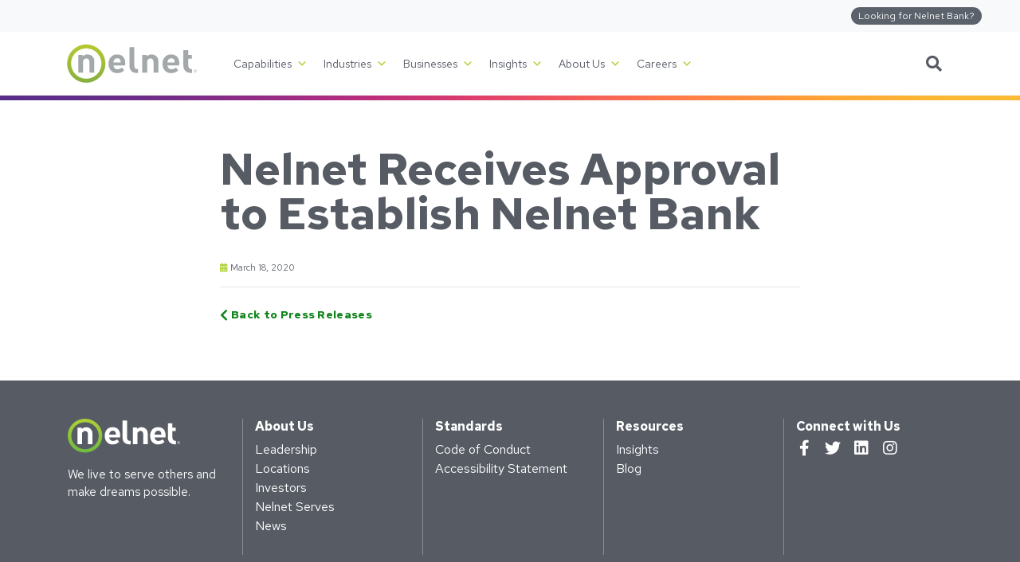

--- FILE ---
content_type: text/html; charset=UTF-8
request_url: https://nelnetinc.com/press-releases/nelnet-receives-approval-to-establish-nelnet-bank/
body_size: 15341
content:
<!DOCTYPE html>
<html lang="en-US">

<head>
  <meta http-equiv="X-UA-Compatible" content="IE=edge">
  <meta charset="UTF-8">
  <meta name="viewport" content="width=device-width, initial-scale=1">
    <script>
    (function() {
      let transcendSrc = "https:\/\/transcend-cdn.com\/cm-test\/013b1103-ecc6-4240-a67a-7242b0407693\/airgap.js";
      let foundTranscend = Array.from(document.scripts).some(function(s) {
        return s.src === transcendSrc;
      });
      if (!foundTranscend) {
        let regime_id = 'nn-us-all';
        let privacy_url = '';
        var transcendScript = document.createElement('script');
        transcendScript.setAttribute('data-cfasync', 'false');
        transcendScript.setAttribute('data-prompt', '1');
        transcendScript.setAttribute('data-ui', "https://banner.cdn.us2.com/ui.js");
        transcendScript.setAttribute('data-css', "https://banner.cdn.us2.com/cm.css");
        transcendScript.setAttribute('data-regime', regime_id);
        if (privacy_url != '') {
          transcendScript.setAttribute('data-privacy-policy', privacy_url);
        }
        transcendScript.src = transcendSrc;
        transcendScript.id = 'transcend-script';
        document.head.insertBefore(transcendScript, document.head.firstChild);
        var comment = document.createComment(' TRANSCEND SCRIPT ');
        document.head.insertBefore(comment,
          transcendScript);
      }
    })();
  </script>
<meta name='robots' content='index, follow, max-image-preview:large, max-snippet:-1, max-video-preview:-1' />
	<style>img:is([sizes="auto" i], [sizes^="auto," i]) { contain-intrinsic-size: 3000px 1500px }</style>
	  <!-- Google Tag Manager -->
  <script>
    (function(w, d, s, l, i) {
      w[l] = w[l] || [];
      w[l].push({
        'gtm.start': new Date().getTime(),
        event: 'gtm.js'
      });
      var f = d.getElementsByTagName(s)[0],
        j = d.createElement(s),
        dl = l != 'dataLayer' ? '&l=' + l : '';
      j.async = true;
      j.src = 'https://www.googletagmanager.com/gtm.js?id=' + i + dl;
      // Check for Transcend script first
      var transcend = Array.from(document.scripts).find(function(s) {
        return s.id && s.id.indexOf('transcend-script') !== -1;
      });
      if (transcend) {
        transcend.parentNode.insertBefore(j, transcend.nextSibling);
      } else {
        f.parentNode.insertBefore(j, f);
      }
    })(window, document, 'script', 'dataLayer', 'GTM-5CMLCRM');
  </script>
  <!-- End Google Tag Manager -->

	<!-- This site is optimized with the Yoast SEO Premium plugin v26.7 (Yoast SEO v26.8) - https://yoast.com/product/yoast-seo-premium-wordpress/ -->
	<title>Nelnet Receives Approval to Establish Nelnet Bank - Nelnet Inc</title>
<link data-rocket-preload as="style" href="https://fonts.googleapis.com/css2?family=Red+Hat+Text%3Aital%2Cwght%400%2C400%3B0%2C500%3B0%2C700%3B1%2C400%3B1%2C500%3B1%2C700&#038;ver=881a63dc13353d5c4e0bba8e7f2bfb2d&#038;display=swap" rel="preload">
<link href="https://fonts.googleapis.com/css2?family=Red+Hat+Text%3Aital%2Cwght%400%2C400%3B0%2C500%3B0%2C700%3B1%2C400%3B1%2C500%3B1%2C700&#038;ver=881a63dc13353d5c4e0bba8e7f2bfb2d&#038;display=swap" media="print" onload="this.media=&#039;all&#039;" rel="stylesheet">
<noscript><link rel="stylesheet" href="https://fonts.googleapis.com/css2?family=Red+Hat+Text%3Aital%2Cwght%400%2C400%3B0%2C500%3B0%2C700%3B1%2C400%3B1%2C500%3B1%2C700&#038;ver=881a63dc13353d5c4e0bba8e7f2bfb2d&#038;display=swap"></noscript>
	<meta name="description" content="Nelnet announced that it has approval from the FDIC and the Utah Department of Financial Institutions to establish a Utah-charted industrial bank. Read more." />
	<link rel="canonical" href="https://nelnetinc.com/press-releases/nelnet-receives-approval-to-establish-nelnet-bank/" />
	<meta property="og:locale" content="en_US" />
	<meta property="og:type" content="article" />
	<meta property="og:title" content="Nelnet Receives Approval to Establish Nelnet Bank" />
	<meta property="og:description" content="Nelnet announced that it has approval from the FDIC and the Utah Department of Financial Institutions to establish a Utah-charted industrial bank. Read more." />
	<meta property="og:url" content="https://nelnetinc.com/press-releases/nelnet-receives-approval-to-establish-nelnet-bank/" />
	<meta property="og:site_name" content="Nelnet Inc" />
	<meta property="article:modified_time" content="2025-04-24T14:58:50+00:00" />
	<meta name="twitter:card" content="summary_large_image" />
	<meta name="twitter:label1" content="Est. reading time" />
	<meta name="twitter:data1" content="1 minute" />
	<!-- / Yoast SEO Premium plugin. -->


<link rel='dns-prefetch' href='//static.addtoany.com' />
<link rel='dns-prefetch' href='//unpkg.com' />
<link rel='dns-prefetch' href='//fonts.googleapis.com' />
<link href='https://fonts.gstatic.com' crossorigin rel='preconnect' />
<link rel='stylesheet' id='sbi_styles-css' href='https://nelnetinc.com/wp-content/plugins/instagram-feed/css/sbi-styles.min.css?ver=6.9.1' type='text/css' media='all' />
<style id='wp-emoji-styles-inline-css' type='text/css'>

	img.wp-smiley, img.emoji {
		display: inline !important;
		border: none !important;
		box-shadow: none !important;
		height: 1em !important;
		width: 1em !important;
		margin: 0 0.07em !important;
		vertical-align: -0.1em !important;
		background: none !important;
		padding: 0 !important;
	}
</style>
<link rel='stylesheet' id='wp-block-library-css' href='https://nelnetinc.com/wp-includes/css/dist/block-library/style.min.css?ver=881a63dc13353d5c4e0bba8e7f2bfb2d' type='text/css' media='all' />
<style id='classic-theme-styles-inline-css' type='text/css'>
/*! This file is auto-generated */
.wp-block-button__link{color:#fff;background-color:#32373c;border-radius:9999px;box-shadow:none;text-decoration:none;padding:calc(.667em + 2px) calc(1.333em + 2px);font-size:1.125em}.wp-block-file__button{background:#32373c;color:#fff;text-decoration:none}
</style>
<style id='safe-svg-svg-icon-style-inline-css' type='text/css'>
.safe-svg-cover{text-align:center}.safe-svg-cover .safe-svg-inside{display:inline-block;max-width:100%}.safe-svg-cover svg{fill:currentColor;height:100%;max-height:100%;max-width:100%;width:100%}

</style>
<style id='global-styles-inline-css' type='text/css'>
:root{--wp--preset--aspect-ratio--square: 1;--wp--preset--aspect-ratio--4-3: 4/3;--wp--preset--aspect-ratio--3-4: 3/4;--wp--preset--aspect-ratio--3-2: 3/2;--wp--preset--aspect-ratio--2-3: 2/3;--wp--preset--aspect-ratio--16-9: 16/9;--wp--preset--aspect-ratio--9-16: 9/16;--wp--preset--color--black: #000000;--wp--preset--color--cyan-bluish-gray: #abb8c3;--wp--preset--color--white: #ffffff;--wp--preset--color--pale-pink: #f78da7;--wp--preset--color--vivid-red: #cf2e2e;--wp--preset--color--luminous-vivid-orange: #ff6900;--wp--preset--color--luminous-vivid-amber: #fcb900;--wp--preset--color--light-green-cyan: #7bdcb5;--wp--preset--color--vivid-green-cyan: #00d084;--wp--preset--color--pale-cyan-blue: #8ed1fc;--wp--preset--color--vivid-cyan-blue: #0693e3;--wp--preset--color--vivid-purple: #9b51e0;--wp--preset--gradient--vivid-cyan-blue-to-vivid-purple: linear-gradient(135deg,rgba(6,147,227,1) 0%,rgb(155,81,224) 100%);--wp--preset--gradient--light-green-cyan-to-vivid-green-cyan: linear-gradient(135deg,rgb(122,220,180) 0%,rgb(0,208,130) 100%);--wp--preset--gradient--luminous-vivid-amber-to-luminous-vivid-orange: linear-gradient(135deg,rgba(252,185,0,1) 0%,rgba(255,105,0,1) 100%);--wp--preset--gradient--luminous-vivid-orange-to-vivid-red: linear-gradient(135deg,rgba(255,105,0,1) 0%,rgb(207,46,46) 100%);--wp--preset--gradient--very-light-gray-to-cyan-bluish-gray: linear-gradient(135deg,rgb(238,238,238) 0%,rgb(169,184,195) 100%);--wp--preset--gradient--cool-to-warm-spectrum: linear-gradient(135deg,rgb(74,234,220) 0%,rgb(151,120,209) 20%,rgb(207,42,186) 40%,rgb(238,44,130) 60%,rgb(251,105,98) 80%,rgb(254,248,76) 100%);--wp--preset--gradient--blush-light-purple: linear-gradient(135deg,rgb(255,206,236) 0%,rgb(152,150,240) 100%);--wp--preset--gradient--blush-bordeaux: linear-gradient(135deg,rgb(254,205,165) 0%,rgb(254,45,45) 50%,rgb(107,0,62) 100%);--wp--preset--gradient--luminous-dusk: linear-gradient(135deg,rgb(255,203,112) 0%,rgb(199,81,192) 50%,rgb(65,88,208) 100%);--wp--preset--gradient--pale-ocean: linear-gradient(135deg,rgb(255,245,203) 0%,rgb(182,227,212) 50%,rgb(51,167,181) 100%);--wp--preset--gradient--electric-grass: linear-gradient(135deg,rgb(202,248,128) 0%,rgb(113,206,126) 100%);--wp--preset--gradient--midnight: linear-gradient(135deg,rgb(2,3,129) 0%,rgb(40,116,252) 100%);--wp--preset--font-size--small: 13px;--wp--preset--font-size--medium: 20px;--wp--preset--font-size--large: 36px;--wp--preset--font-size--x-large: 42px;--wp--preset--spacing--20: 0.44rem;--wp--preset--spacing--30: 0.67rem;--wp--preset--spacing--40: 1rem;--wp--preset--spacing--50: 1.5rem;--wp--preset--spacing--60: 2.25rem;--wp--preset--spacing--70: 3.38rem;--wp--preset--spacing--80: 5.06rem;--wp--preset--shadow--natural: 6px 6px 9px rgba(0, 0, 0, 0.2);--wp--preset--shadow--deep: 12px 12px 50px rgba(0, 0, 0, 0.4);--wp--preset--shadow--sharp: 6px 6px 0px rgba(0, 0, 0, 0.2);--wp--preset--shadow--outlined: 6px 6px 0px -3px rgba(255, 255, 255, 1), 6px 6px rgba(0, 0, 0, 1);--wp--preset--shadow--crisp: 6px 6px 0px rgba(0, 0, 0, 1);}:where(.is-layout-flex){gap: 0.5em;}:where(.is-layout-grid){gap: 0.5em;}body .is-layout-flex{display: flex;}.is-layout-flex{flex-wrap: wrap;align-items: center;}.is-layout-flex > :is(*, div){margin: 0;}body .is-layout-grid{display: grid;}.is-layout-grid > :is(*, div){margin: 0;}:where(.wp-block-columns.is-layout-flex){gap: 2em;}:where(.wp-block-columns.is-layout-grid){gap: 2em;}:where(.wp-block-post-template.is-layout-flex){gap: 1.25em;}:where(.wp-block-post-template.is-layout-grid){gap: 1.25em;}.has-black-color{color: var(--wp--preset--color--black) !important;}.has-cyan-bluish-gray-color{color: var(--wp--preset--color--cyan-bluish-gray) !important;}.has-white-color{color: var(--wp--preset--color--white) !important;}.has-pale-pink-color{color: var(--wp--preset--color--pale-pink) !important;}.has-vivid-red-color{color: var(--wp--preset--color--vivid-red) !important;}.has-luminous-vivid-orange-color{color: var(--wp--preset--color--luminous-vivid-orange) !important;}.has-luminous-vivid-amber-color{color: var(--wp--preset--color--luminous-vivid-amber) !important;}.has-light-green-cyan-color{color: var(--wp--preset--color--light-green-cyan) !important;}.has-vivid-green-cyan-color{color: var(--wp--preset--color--vivid-green-cyan) !important;}.has-pale-cyan-blue-color{color: var(--wp--preset--color--pale-cyan-blue) !important;}.has-vivid-cyan-blue-color{color: var(--wp--preset--color--vivid-cyan-blue) !important;}.has-vivid-purple-color{color: var(--wp--preset--color--vivid-purple) !important;}.has-black-background-color{background-color: var(--wp--preset--color--black) !important;}.has-cyan-bluish-gray-background-color{background-color: var(--wp--preset--color--cyan-bluish-gray) !important;}.has-white-background-color{background-color: var(--wp--preset--color--white) !important;}.has-pale-pink-background-color{background-color: var(--wp--preset--color--pale-pink) !important;}.has-vivid-red-background-color{background-color: var(--wp--preset--color--vivid-red) !important;}.has-luminous-vivid-orange-background-color{background-color: var(--wp--preset--color--luminous-vivid-orange) !important;}.has-luminous-vivid-amber-background-color{background-color: var(--wp--preset--color--luminous-vivid-amber) !important;}.has-light-green-cyan-background-color{background-color: var(--wp--preset--color--light-green-cyan) !important;}.has-vivid-green-cyan-background-color{background-color: var(--wp--preset--color--vivid-green-cyan) !important;}.has-pale-cyan-blue-background-color{background-color: var(--wp--preset--color--pale-cyan-blue) !important;}.has-vivid-cyan-blue-background-color{background-color: var(--wp--preset--color--vivid-cyan-blue) !important;}.has-vivid-purple-background-color{background-color: var(--wp--preset--color--vivid-purple) !important;}.has-black-border-color{border-color: var(--wp--preset--color--black) !important;}.has-cyan-bluish-gray-border-color{border-color: var(--wp--preset--color--cyan-bluish-gray) !important;}.has-white-border-color{border-color: var(--wp--preset--color--white) !important;}.has-pale-pink-border-color{border-color: var(--wp--preset--color--pale-pink) !important;}.has-vivid-red-border-color{border-color: var(--wp--preset--color--vivid-red) !important;}.has-luminous-vivid-orange-border-color{border-color: var(--wp--preset--color--luminous-vivid-orange) !important;}.has-luminous-vivid-amber-border-color{border-color: var(--wp--preset--color--luminous-vivid-amber) !important;}.has-light-green-cyan-border-color{border-color: var(--wp--preset--color--light-green-cyan) !important;}.has-vivid-green-cyan-border-color{border-color: var(--wp--preset--color--vivid-green-cyan) !important;}.has-pale-cyan-blue-border-color{border-color: var(--wp--preset--color--pale-cyan-blue) !important;}.has-vivid-cyan-blue-border-color{border-color: var(--wp--preset--color--vivid-cyan-blue) !important;}.has-vivid-purple-border-color{border-color: var(--wp--preset--color--vivid-purple) !important;}.has-vivid-cyan-blue-to-vivid-purple-gradient-background{background: var(--wp--preset--gradient--vivid-cyan-blue-to-vivid-purple) !important;}.has-light-green-cyan-to-vivid-green-cyan-gradient-background{background: var(--wp--preset--gradient--light-green-cyan-to-vivid-green-cyan) !important;}.has-luminous-vivid-amber-to-luminous-vivid-orange-gradient-background{background: var(--wp--preset--gradient--luminous-vivid-amber-to-luminous-vivid-orange) !important;}.has-luminous-vivid-orange-to-vivid-red-gradient-background{background: var(--wp--preset--gradient--luminous-vivid-orange-to-vivid-red) !important;}.has-very-light-gray-to-cyan-bluish-gray-gradient-background{background: var(--wp--preset--gradient--very-light-gray-to-cyan-bluish-gray) !important;}.has-cool-to-warm-spectrum-gradient-background{background: var(--wp--preset--gradient--cool-to-warm-spectrum) !important;}.has-blush-light-purple-gradient-background{background: var(--wp--preset--gradient--blush-light-purple) !important;}.has-blush-bordeaux-gradient-background{background: var(--wp--preset--gradient--blush-bordeaux) !important;}.has-luminous-dusk-gradient-background{background: var(--wp--preset--gradient--luminous-dusk) !important;}.has-pale-ocean-gradient-background{background: var(--wp--preset--gradient--pale-ocean) !important;}.has-electric-grass-gradient-background{background: var(--wp--preset--gradient--electric-grass) !important;}.has-midnight-gradient-background{background: var(--wp--preset--gradient--midnight) !important;}.has-small-font-size{font-size: var(--wp--preset--font-size--small) !important;}.has-medium-font-size{font-size: var(--wp--preset--font-size--medium) !important;}.has-large-font-size{font-size: var(--wp--preset--font-size--large) !important;}.has-x-large-font-size{font-size: var(--wp--preset--font-size--x-large) !important;}
:where(.wp-block-post-template.is-layout-flex){gap: 1.25em;}:where(.wp-block-post-template.is-layout-grid){gap: 1.25em;}
:where(.wp-block-columns.is-layout-flex){gap: 2em;}:where(.wp-block-columns.is-layout-grid){gap: 2em;}
:root :where(.wp-block-pullquote){font-size: 1.5em;line-height: 1.6;}
</style>
<link rel='stylesheet' id='edsanimate-animo-css-css' href='https://nelnetinc.com/wp-content/plugins/animate-it/assets/css/animate-animo.css?ver=881a63dc13353d5c4e0bba8e7f2bfb2d' type='text/css' media='all' />
<style id='edsanimate-animo-css-inline-css' type='text/css'>
.eds-scroll-visible.eds-scroll-hidden{
	opacity: 0 !important;
}
</style>
<link rel='stylesheet' id='ctf_styles-css' href='https://nelnetinc.com/wp-content/plugins/custom-twitter-feeds-pro/css/ctf-styles.min.css?ver=2.5.1' type='text/css' media='all' />
<link rel='stylesheet' id='stock-ticker-css' href='https://nelnetinc.com/wp-content/plugins/stock-ticker/assets/css/stock-ticker.min.css?ver=3.24.6' type='text/css' media='all' />
<link rel='stylesheet' id='stock-ticker-custom-css' href='https://nelnetinc.com/wp-content/uploads/stock-ticker-custom.css?ver=3.24.6' type='text/css' media='all' />
<link rel='stylesheet' id='ppress-frontend-css' href='https://nelnetinc.com/wp-content/plugins/wp-user-avatar/assets/css/frontend.min.css?ver=4.16.8' type='text/css' media='all' />
<link rel='stylesheet' id='ppress-flatpickr-css' href='https://nelnetinc.com/wp-content/plugins/wp-user-avatar/assets/flatpickr/flatpickr.min.css?ver=4.16.8' type='text/css' media='all' />
<link rel='stylesheet' id='ppress-select2-css' href='https://nelnetinc.com/wp-content/plugins/wp-user-avatar/assets/select2/select2.min.css?ver=881a63dc13353d5c4e0bba8e7f2bfb2d' type='text/css' media='all' />
<link rel='stylesheet' id='megamenu-css' href='https://nelnetinc.com/wp-content/uploads/maxmegamenu/style.css?ver=c6ede8' type='text/css' media='all' />
<link rel='stylesheet' id='dashicons-css' href='https://nelnetinc.com/wp-includes/css/dashicons.min.css?ver=881a63dc13353d5c4e0bba8e7f2bfb2d' type='text/css' media='all' />
<link rel='stylesheet' id='themename-style-css' href='https://nelnetinc.com/wp-content/themes/nelnetinc-v3/css/styles.css?ver=1762472687' type='text/css' media='all' />

<link rel='stylesheet' id='addtoany-css' href='https://nelnetinc.com/wp-content/plugins/add-to-any/addtoany.min.css?ver=1.16' type='text/css' media='all' />
<script type="text/javascript" id="addtoany-core-js-before">
/* <![CDATA[ */
window.a2a_config=window.a2a_config||{};a2a_config.callbacks=[];a2a_config.overlays=[];a2a_config.templates={};
/* ]]> */
</script>
<script type="text/javascript" defer src="https://static.addtoany.com/menu/page.js" id="addtoany-core-js"></script>
<script type="text/javascript" src="https://nelnetinc.com/wp-includes/js/jquery/jquery.min.js?ver=3.7.1" id="jquery-core-js"></script>
<script type="text/javascript" src="https://nelnetinc.com/wp-includes/js/jquery/jquery-migrate.min.js?ver=3.4.1" id="jquery-migrate-js"></script>
<script type="text/javascript" defer src="https://nelnetinc.com/wp-content/plugins/add-to-any/addtoany.min.js?ver=1.1" id="addtoany-jquery-js"></script>
<script type="text/javascript" src="https://nelnetinc.com/wp-content/plugins/wp-user-avatar/assets/flatpickr/flatpickr.min.js?ver=4.16.8" id="ppress-flatpickr-js"></script>
<script type="text/javascript" src="https://nelnetinc.com/wp-content/plugins/wp-user-avatar/assets/select2/select2.min.js?ver=4.16.8" id="ppress-select2-js"></script>
<link rel="https://api.w.org/" href="https://nelnetinc.com/wp-json/" /><link rel="EditURI" type="application/rsd+xml" title="RSD" href="https://nelnetinc.com/xmlrpc.php?rsd" />
<link rel='shortlink' href='https://nelnetinc.com/?p=4131' />
<link rel="alternate" title="oEmbed (JSON)" type="application/json+oembed" href="https://nelnetinc.com/wp-json/oembed/1.0/embed?url=https%3A%2F%2Fnelnetinc.com%2Fpress-releases%2Fnelnet-receives-approval-to-establish-nelnet-bank%2F" />
<link rel="alternate" title="oEmbed (XML)" type="text/xml+oembed" href="https://nelnetinc.com/wp-json/oembed/1.0/embed?url=https%3A%2F%2Fnelnetinc.com%2Fpress-releases%2Fnelnet-receives-approval-to-establish-nelnet-bank%2F&#038;format=xml" />
<!-- Custom Twitter Feeds CSS -->
<style type='text/css'>
.ctf-tweet-items {
display: flex;
flex-direction: row;
flex-wrap: wrap;
}
.ctf-item.ctf-author-nelnetcareers {
width: 33.33%;
}

@media (max-width: 768px) {
.ctf-item.ctf-author-nelnetcareers {
width: 50%;
}
}

@media (max-width: 576px) {
.ctf-item.ctf-author-nelnetcareers {
width: 100%;
}
}
</style>
<link rel="icon" href="https://nelnetinc.com/wp-content/uploads/cropped-favicon-circle-n-32x32.png" sizes="32x32" />
<link rel="icon" href="https://nelnetinc.com/wp-content/uploads/cropped-favicon-circle-n-192x192.png" sizes="192x192" />
<link rel="apple-touch-icon" href="https://nelnetinc.com/wp-content/uploads/cropped-favicon-circle-n-180x180.png" />
<meta name="msapplication-TileImage" content="https://nelnetinc.com/wp-content/uploads/cropped-favicon-circle-n-270x270.png" />
<style type="text/css">/** Mega Menu CSS: fs **/</style>

<meta name="generator" content="WP Rocket 3.19.3" data-wpr-features="wpr_desktop" /></head>

<body class="wp-singular press_release-template-default single single-press_release postid-4131 wp-theme-nelnetinc-v3 mega-menu-primary" data - spy="scroll"
  data - target="#menu-subnav"
  data - offset="185">
  		<!-- NOSCRIPT GTM ADDED -->
		<noscript>
			<iframe src="https://www.googletagmanager.com/ns.html?id=GTM-5CMLCRM" height="0" width="0"
							style="display:none;visibility:hidden"></iframe>
		</noscript>
		    <div data-rocket-location-hash="90ee25f7b1470787c811fed58d08cf8e" class="bg-primary-508 d-flex align-items-center">
       <a class="sr-only sr-only-focusable skip-link"
        href="#main">
        <div class="skip-link-text">
          Skip to main content
        </div>
      </a>
    </div>

    <div data-rocket-location-hash="a59addc99bb95252dab3155ae4863fcc" class="original-heading">              <header data-rocket-location-hash="dd569d939a0054c378094bb40205ff1e" class="position-relative">
                <!-- Secondary Nav -->
<div class="nav-secondary">
  <div class="container-fluid px-3 px-md-5">
    <div class="row justify-content-end">
      <div class="col-auto">
        <nav class="nav nav-justified align-items-end" id="nav-secondary" role="navigation">
          <div>
            <div id="secondary-nav" class="nav-secondary-cta">

                <div><a target="_blank" rel="noopener" href="https://www.nelnetbank.com/?utm_source=nelnetinc&#038;utm_medium=link_referral&#038;utm_campaign=nb_nelnetinc&#038;utm_content=mini_banner&#038;product_code=n">Looking for Nelnet Bank?</a></div>
            </div>
          </div>
        </nav>
      </div>
    </div>
  </div>
</div>
<!-- Primary Nav -->
<div data-rocket-location-hash="cf540cef62f0569bbe8aea4439674264" class="primary-nav w-100 nav-gradient">
  <div data-rocket-location-hash="f117ee89930d3a249ddbfc02370ddefa" class="container">
    <div class="row justify-content-between align-items-center navbar navbar-expand-sm">
      <div class="col-auto pl-2 z-10">
        <a href="https://nelnetinc.com" class="d-block logo"><img src="https://nelnetinc.com/wp-content/themes/nelnetinc-v3/img/logo-nelnet.svg"
            alt="Nelnet" class="img-fluid py-2 py-lg-0 mw-175" height="53" width="160"></a>
      </div>

      <div id="primarynav" class="col-auto ml-auto ml-lg-0 pr-0 mr-lg-auto ">
        <div id="mega-menu-wrap-primary" class="mega-menu-wrap"><div class="mega-menu-toggle"><div class="mega-toggle-blocks-left"></div><div class="mega-toggle-blocks-center"></div><div class="mega-toggle-blocks-right"><div class='mega-toggle-block mega-menu-toggle-animated-block mega-toggle-block-1' id='mega-toggle-block-1'><button aria-label="Toggle Menu" class="mega-toggle-animated mega-toggle-animated-slider" type="button" aria-expanded="false">
                  <span class="mega-toggle-animated-box">
                    <span class="mega-toggle-animated-inner"></span>
                  </span>
                </button></div></div></div><ul id="mega-menu-primary" class="mega-menu max-mega-menu mega-menu-horizontal mega-no-js" data-event="click" data-effect="fade_up" data-effect-speed="200" data-effect-mobile="slide_left" data-effect-speed-mobile="200" data-panel-width=".container" data-mobile-force-width="false" data-second-click="close" data-document-click="collapse" data-vertical-behaviour="accordion" data-breakpoint="991" data-unbind="true" data-mobile-state="expand_active" data-mobile-direction="vertical" data-hover-intent-timeout="300" data-hover-intent-interval="100"><li class="mega-menu-item mega-menu-item-type-custom mega-menu-item-object-custom mega-menu-item-has-children mega-menu-megamenu mega-menu-grid mega-align-bottom-left mega-menu-grid mega-disable-link mega-menu-item-65" id="mega-menu-item-65"><a class="mega-menu-link" tabindex="0" aria-expanded="false" role="button">Capabilities<span class="mega-indicator" aria-hidden="true"></span></a>
<ul class="mega-sub-menu" role='presentation'>
<li class="mega-menu-row" id="mega-menu-65-0">
	<ul class="mega-sub-menu" style='--columns:12' role='presentation'>
<li class="mega-menu-column mega-border-right mega-menu-columns-3-of-12 border-right" style="--columns:12; --span:3" id="mega-menu-65-0-0">
		<ul class="mega-sub-menu">
<li class="mega-menu-item mega-menu-item-type-post_type mega-menu-item-object-page mega-menu-item-has-children mega-menu-item-16686" id="mega-menu-item-16686"><a class="mega-menu-link" href="https://nelnetinc.com/capabilities/government-services/">Government Services<span class="mega-indicator" aria-hidden="true"></span></a>
			<ul class="mega-sub-menu">
<li class="mega-menu-item mega-menu-item-type-post_type mega-menu-item-object-page mega-menu-item-16684" id="mega-menu-item-16684"><a class="mega-menu-link" href="https://nelnetinc.com/capabilities/government-services/contract-vehicles/">Contract Vehicles</a></li><li class="mega-menu-item mega-menu-item-type-post_type mega-menu-item-object-page mega-menu-item-16999" id="mega-menu-item-16999"><a class="mega-menu-link" href="https://nelnetinc.com/capabilities/government-services/technology-solutions/">Technology Solutions</a></li><li class="mega-menu-item mega-menu-item-type-post_type mega-menu-item-object-page mega-menu-item-16879" id="mega-menu-item-16879"><a class="mega-menu-link" href="https://nelnetinc.com/capabilities/government-services/customer-centric-services/">Customer-Centric Services</a></li><li class="mega-menu-item mega-menu-item-type-post_type mega-menu-item-object-page mega-menu-item-16685" id="mega-menu-item-16685"><a class="mega-menu-link" href="https://nelnetinc.com/capabilities/government-services/operational-optimization-and-support/">Operational Optimization and Support</a></li>			</ul>
</li><li class="mega-menu-item mega-menu-item-type-post_type mega-menu-item-object-page mega-menu-item-has-children mega-menu-item-7688" id="mega-menu-item-7688"><a class="mega-menu-link" href="https://nelnetinc.com/capabilities/technology-services/">Technology Services<span class="mega-indicator" aria-hidden="true"></span></a>
			<ul class="mega-sub-menu">
<li class="mega-menu-item mega-menu-item-type-post_type mega-menu-item-object-page mega-menu-item-7914" id="mega-menu-item-7914"><a class="mega-menu-link" href="https://nelnetinc.com/capabilities/technology-services/digital-accessibility/">Digital Accessibility</a></li><li class="mega-menu-item mega-menu-item-type-post_type mega-menu-item-object-page mega-menu-item-9055" id="mega-menu-item-9055"><a class="mega-menu-link" href="https://nelnetinc.com/capabilities/technology-services/custom-development-modernization/">Custom Development and Modernization</a></li><li class="mega-menu-item mega-menu-item-type-post_type mega-menu-item-object-page mega-menu-item-16628" id="mega-menu-item-16628"><a class="mega-menu-link" href="https://nelnetinc.com/capabilities/technology-services/data-analytics-and-artificial-intelligence/">Data Analytics and Artificial Intelligence</a></li><li class="mega-menu-item mega-menu-item-type-post_type mega-menu-item-object-page mega-menu-item-7921" id="mega-menu-item-7921"><a class="mega-menu-link" href="https://nelnetinc.com/capabilities/technology-services/information-security/">Information Security</a></li><li class="mega-menu-item mega-menu-item-type-post_type mega-menu-item-object-page mega-menu-item-7915" id="mega-menu-item-7915"><a class="mega-menu-link" href="https://nelnetinc.com/capabilities/technology-services/legacy-application-services/">Legacy Application Services</a></li><li class="mega-menu-item mega-menu-item-type-post_type mega-menu-item-object-page mega-menu-item-8846" id="mega-menu-item-8846"><a class="mega-menu-link" href="https://nelnetinc.com/capabilities/technology-services/ui-ux-design/">UI/UX Design</a></li>			</ul>
</li><li class="mega-menu-item mega-menu-item-type-post_type mega-menu-item-object-page mega-menu-item-has-children mega-menu-item-7601" id="mega-menu-item-7601"><a class="mega-menu-link" href="https://nelnetinc.com/capabilities/business-process-outsourcing/">Business Process Outsourcing<span class="mega-indicator" aria-hidden="true"></span></a>
			<ul class="mega-sub-menu">
<li class="mega-menu-item mega-menu-item-type-post_type mega-menu-item-object-page mega-menu-item-7857" id="mega-menu-item-7857"><a class="mega-menu-link" href="https://nelnetinc.com/capabilities/business-process-outsourcing/contact-center/">Contact Center</a></li><li class="mega-menu-item mega-menu-item-type-post_type mega-menu-item-object-page mega-menu-item-7867" id="mega-menu-item-7867"><a class="mega-menu-link" href="https://nelnetinc.com/capabilities/business-process-outsourcing/back-office-processing/">Back-Office Processing</a></li>			</ul>
</li>		</ul>
</li><li class="mega-menu-column mega-border-right mega-menu-columns-3-of-12 border-right" style="--columns:12; --span:3" id="mega-menu-65-0-1">
		<ul class="mega-sub-menu">
<li class="mega-menu-item mega-menu-item-type-post_type mega-menu-item-object-page mega-menu-item-has-children mega-menu-item-8518" id="mega-menu-item-8518"><a class="mega-menu-link" href="https://nelnetinc.com/capabilities/consumer-services/">Consumer Services<span class="mega-indicator" aria-hidden="true"></span></a>
			<ul class="mega-sub-menu">
<li class="mega-menu-item mega-menu-item-type-post_type mega-menu-item-object-page mega-menu-item-8829" id="mega-menu-item-8829"><a class="mega-menu-link" href="https://nelnetinc.com/capabilities/consumer-services/loan-servicing/">Loan Servicing</a></li><li class="mega-menu-item mega-menu-item-type-post_type mega-menu-item-object-page mega-menu-item-8827" id="mega-menu-item-8827"><a class="mega-menu-link" href="https://nelnetinc.com/capabilities/consumer-services/backup-servicing/">Backup Servicing</a></li><li class="mega-menu-item mega-menu-item-type-post_type mega-menu-item-object-page mega-menu-item-19957" id="mega-menu-item-19957"><a class="mega-menu-link" href="https://nelnetinc.com/capabilities/consumer-services/verification-services/">Verification Services</a></li><li class="mega-menu-item mega-menu-item-type-post_type mega-menu-item-object-page mega-menu-item-19970" id="mega-menu-item-19970"><a class="mega-menu-link" href="https://nelnetinc.com/capabilities/consumer-services/pledge-validation-services/">Pledge Validation Services</a></li>			</ul>
</li><li class="mega-menu-item mega-menu-item-type-post_type mega-menu-item-object-page mega-menu-item-has-children mega-menu-item-19491" id="mega-menu-item-19491"><a class="mega-menu-link" href="https://nelnetinc.com/capabilities/digital-accessibility-services/">Digital Accessibility Services<span class="mega-indicator" aria-hidden="true"></span></a>
			<ul class="mega-sub-menu">
<li class="mega-menu-item mega-menu-item-type-post_type mega-menu-item-object-page mega-menu-item-19497" id="mega-menu-item-19497"><a class="mega-menu-link" href="https://nelnetinc.com/capabilities/digital-accessibility-services/accessibility-assessments/">Accessibility Assessments</a></li><li class="mega-menu-item mega-menu-item-type-post_type mega-menu-item-object-page mega-menu-item-19494" id="mega-menu-item-19494"><a class="mega-menu-link" href="https://nelnetinc.com/capabilities/digital-accessibility-services/accessibility-team-as-a-service/">Accessibility Team as a Service (ATaaS)</a></li><li class="mega-menu-item mega-menu-item-type-post_type mega-menu-item-object-page mega-menu-item-19493" id="mega-menu-item-19493"><a class="mega-menu-link" href="https://nelnetinc.com/capabilities/digital-accessibility-services/hybrid-accessibility-services/">Hybrid Accessibility Services</a></li><li class="mega-menu-item mega-menu-item-type-post_type mega-menu-item-object-page mega-menu-item-19496" id="mega-menu-item-19496"><a class="mega-menu-link" href="https://nelnetinc.com/capabilities/digital-accessibility-services/repair-and-remediation/">Repair and Remediation</a></li><li class="mega-menu-item mega-menu-item-type-post_type mega-menu-item-object-page mega-menu-item-19492" id="mega-menu-item-19492"><a class="mega-menu-link" href="https://nelnetinc.com/capabilities/digital-accessibility-services/training-services/">Training Services</a></li><li class="mega-menu-item mega-menu-item-type-post_type mega-menu-item-object-page mega-menu-item-19495" id="mega-menu-item-19495"><a class="mega-menu-link" href="https://nelnetinc.com/capabilities/digital-accessibility-services/vpat-and-acr-reporting/">VPAT and ACR Reporting</a></li>			</ul>
</li><li class="mega-menu-item mega-menu-item-type-post_type mega-menu-item-object-page mega-menu-item-has-children mega-menu-item-8795" id="mega-menu-item-8795"><a class="mega-menu-link" href="https://nelnetinc.com/capabilities/federal-student-loan-services/">Federal Student Loan Services<span class="mega-indicator" aria-hidden="true"></span></a>
			<ul class="mega-sub-menu">
<li class="mega-menu-item mega-menu-item-type-post_type mega-menu-item-object-page mega-menu-item-7645" id="mega-menu-item-7645"><a class="mega-menu-link" href="https://nelnetinc.com/capabilities/federal-student-loan-services/federal-loan-services/">Federal Loan Services</a></li>			</ul>
</li><li class="mega-menu-item mega-menu-item-type-post_type mega-menu-item-object-page mega-menu-item-has-children mega-menu-item-15103" id="mega-menu-item-15103"><a class="mega-menu-link" href="https://nelnetinc.com/capabilities/financial-aid-management/">Financial Aid Management<span class="mega-indicator" aria-hidden="true"></span></a>
			<ul class="mega-sub-menu">
<li class="mega-menu-item mega-menu-item-type-post_type mega-menu-item-object-page mega-menu-item-15105" id="mega-menu-item-15105"><a class="mega-menu-link" href="https://nelnetinc.com/capabilities/financial-aid-management/grant-and-scholarship-management/">Grant and Scholarship Management</a></li><li class="mega-menu-item mega-menu-item-type-post_type mega-menu-item-object-page mega-menu-item-15104" id="mega-menu-item-15104"><a class="mega-menu-link" href="https://nelnetinc.com/capabilities/financial-aid-management/private-loan-processing/">Private Loan Processing</a></li>			</ul>
</li>		</ul>
</li><li class="mega-menu-column mega-border-right mega-menu-columns-3-of-12 border-right" style="--columns:12; --span:3" id="mega-menu-65-0-2">
		<ul class="mega-sub-menu">
<li class="mega-menu-item mega-menu-item-type-post_type mega-menu-item-object-page mega-menu-item-has-children mega-menu-item-8164" id="mega-menu-item-8164"><a class="mega-menu-link" href="https://nelnetinc.com/capabilities/payment-technology/">Payment Technology<span class="mega-indicator" aria-hidden="true"></span></a>
			<ul class="mega-sub-menu">
<li class="mega-menu-item mega-menu-item-type-post_type mega-menu-item-object-page mega-menu-item-8817" id="mega-menu-item-8817"><a class="mega-menu-link" href="https://nelnetinc.com/capabilities/payment-technology/tuition-management/">Tuition Management</a></li><li class="mega-menu-item mega-menu-item-type-post_type mega-menu-item-object-page mega-menu-item-8818" id="mega-menu-item-8818"><a class="mega-menu-link" href="https://nelnetinc.com/capabilities/payment-technology/integrated-commerce/">Integrated Commerce</a></li><li class="mega-menu-item mega-menu-item-type-post_type mega-menu-item-object-page mega-menu-item-13284" id="mega-menu-item-13284"><a class="mega-menu-link" href="https://nelnetinc.com/capabilities/payment-technology/payment-processing/">Payment Processing</a></li>			</ul>
</li><li class="mega-menu-item mega-menu-item-type-post_type mega-menu-item-object-page mega-menu-item-has-children mega-menu-item-7635" id="mega-menu-item-7635"><a class="mega-menu-link" href="https://nelnetinc.com/capabilities/k-12-school-management/">K-12 School Management<span class="mega-indicator" aria-hidden="true"></span></a>
			<ul class="mega-sub-menu">
<li class="mega-menu-item mega-menu-item-type-post_type mega-menu-item-object-page mega-menu-item-8151" id="mega-menu-item-8151"><a class="mega-menu-link" href="https://nelnetinc.com/capabilities/k-12-school-management/administration/">Administration</a></li><li class="mega-menu-item mega-menu-item-type-post_type mega-menu-item-object-page mega-menu-item-8833" id="mega-menu-item-8833"><a class="mega-menu-link" href="https://nelnetinc.com/capabilities/k-12-school-management/financial-management/">Financial Management</a></li><li class="mega-menu-item mega-menu-item-type-post_type mega-menu-item-object-page mega-menu-item-8809" id="mega-menu-item-8809"><a class="mega-menu-link" href="https://nelnetinc.com/capabilities/k-12-school-management/enrollment-and-communications/">Enrollment and Communications</a></li><li class="mega-menu-item mega-menu-item-type-post_type mega-menu-item-object-page mega-menu-item-8810" id="mega-menu-item-8810"><a class="mega-menu-link" href="https://nelnetinc.com/capabilities/k-12-school-management/online-giving/">Online Giving</a></li><li class="mega-menu-item mega-menu-item-type-post_type mega-menu-item-object-page mega-menu-item-8179" id="mega-menu-item-8179"><a class="mega-menu-link" href="https://nelnetinc.com/capabilities/k-12-school-management/education-development/">Education Development</a></li>			</ul>
</li><li class="mega-menu-item mega-menu-item-type-post_type mega-menu-item-object-page mega-menu-item-has-children mega-menu-item-17204" id="mega-menu-item-17204"><a class="mega-menu-link" href="https://nelnetinc.com/capabilities/investing/">Investing<span class="mega-indicator" aria-hidden="true"></span></a>
			<ul class="mega-sub-menu">
<li class="mega-menu-item mega-menu-item-type-post_type mega-menu-item-object-page mega-menu-item-9647" id="mega-menu-item-9647"><a class="mega-menu-link" href="https://nelnetinc.com/capabilities/renewable-energy/tax-equity-financing/">Tax Equity Financing</a></li><li class="mega-menu-item mega-menu-item-type-post_type mega-menu-item-object-page mega-menu-item-7459" id="mega-menu-item-7459"><a class="mega-menu-link" href="https://nelnetinc.com/capabilities/renewable-energy/co-investment-platform/">Co-investment Platform</a></li><li class="mega-menu-item mega-menu-item-type-post_type mega-menu-item-object-page mega-menu-item-17205" id="mega-menu-item-17205"><a class="mega-menu-link" href="https://nelnetinc.com/capabilities/investing/venture-capital-investments/">Venture Capital Investments</a></li><li class="mega-menu-item mega-menu-item-type-post_type mega-menu-item-object-page mega-menu-item-11953" id="mega-menu-item-11953"><a class="mega-menu-link" href="https://nelnetinc.com/renewable-energy-innovation-partnerships/">Renewable Energy Innovation and Partnerships</a></li>			</ul>
</li>		</ul>
</li><li class="mega-menu-column mega-menu-columns-3-of-12" style="--columns:12; --span:3" id="mega-menu-65-0-3">
		<ul class="mega-sub-menu">
<li class="mega-menu-item mega-menu-item-type-post_type mega-menu-item-object-page mega-menu-item-has-children mega-menu-item-8262" id="mega-menu-item-8262"><a class="mega-menu-link" href="https://nelnetinc.com/capabilities/community-engagement/">Community Engagement<span class="mega-indicator" aria-hidden="true"></span></a>
			<ul class="mega-sub-menu">
<li class="mega-menu-item mega-menu-item-type-post_type mega-menu-item-object-page mega-menu-item-8289" id="mega-menu-item-8289"><a class="mega-menu-link" href="https://nelnetinc.com/capabilities/community-engagement/faith-community-engagement/">Faith Community Engagement</a></li><li class="mega-menu-item mega-menu-item-type-post_type mega-menu-item-object-page mega-menu-item-8284" id="mega-menu-item-8284"><a class="mega-menu-link" href="https://nelnetinc.com/capabilities/community-engagement/learning-management/">Learning Management</a></li><li class="mega-menu-item mega-menu-item-type-post_type mega-menu-item-object-page mega-menu-item-8819" id="mega-menu-item-8819"><a class="mega-menu-link" href="https://nelnetinc.com/capabilities/community-engagement/giving-management/">Giving Management</a></li>			</ul>
</li><li class="mega-menu-item mega-menu-item-type-post_type mega-menu-item-object-page mega-menu-item-has-children mega-menu-item-8703" id="mega-menu-item-8703"><a class="mega-menu-link" href="https://nelnetinc.com/capabilities/banking/">Banking<span class="mega-indicator" aria-hidden="true"></span></a>
			<ul class="mega-sub-menu">
<li class="mega-menu-item mega-menu-item-type-post_type mega-menu-item-object-page mega-menu-item-8820" id="mega-menu-item-8820"><a class="mega-menu-link" href="https://nelnetinc.com/capabilities/banking/consumer-banking/">Consumer Banking</a></li>			</ul>
</li><li class="mega-menu-item mega-menu-item-type-post_type mega-menu-item-object-page mega-menu-item-has-children mega-menu-item-7620" id="mega-menu-item-7620"><a class="mega-menu-link" href="https://nelnetinc.com/capabilities/employee-benefits/">Employee Benefits<span class="mega-indicator" aria-hidden="true"></span></a>
			<ul class="mega-sub-menu">
<li class="mega-menu-item mega-menu-item-type-post_type mega-menu-item-object-page mega-menu-item-8808" id="mega-menu-item-8808"><a class="mega-menu-link" href="https://nelnetinc.com/capabilities/employee-benefits/education-benefits/">Education Benefits</a></li>			</ul>
</li><li class="mega-menu-item mega-menu-item-type-post_type mega-menu-item-object-page mega-menu-item-has-children mega-menu-item-8154" id="mega-menu-item-8154"><a class="mega-menu-link" href="https://nelnetinc.com/capabilities/video-observation-evaluation/">Video Observation and Evaluation<span class="mega-indicator" aria-hidden="true"></span></a>
			<ul class="mega-sub-menu">
<li class="mega-menu-item mega-menu-item-type-post_type mega-menu-item-object-page mega-menu-item-9165" id="mega-menu-item-9165"><a class="mega-menu-link" href="https://nelnetinc.com/capabilities/video-observation-evaluation/video-analysis/">Video Analysis</a></li>			</ul>
</li>		</ul>
</li>	</ul>
</li></ul>
</li><li class="mega-menu-item mega-menu-item-type-custom mega-menu-item-object-custom mega-menu-item-has-children mega-menu-megamenu mega-menu-grid mega-align-bottom-left mega-menu-grid mega-menu-item-16361" id="mega-menu-item-16361"><a class="mega-menu-link" href="#" aria-expanded="false" tabindex="0">Industries<span class="mega-indicator" aria-hidden="true"></span></a>
<ul class="mega-sub-menu" role='presentation'>
<li class="mega-menu-row" id="mega-menu-16361-0">
	<ul class="mega-sub-menu" style='--columns:12' role='presentation'>
<li class="mega-menu-column mega-border-right mega-menu-columns-3-of-12 border-right" style="--columns:12; --span:3" id="mega-menu-16361-0-0">
		<ul class="mega-sub-menu">
<li class="mega-menu-item mega-menu-item-type-post_type mega-menu-item-object-page mega-menu-item-16355" id="mega-menu-item-16355"><a class="mega-menu-link" href="https://nelnetinc.com/industries/education/">Education</a></li><li class="mega-menu-item mega-menu-item-type-post_type mega-menu-item-object-page mega-menu-item-16358" id="mega-menu-item-16358"><a class="mega-menu-link" href="https://nelnetinc.com/industries/financial-services/">Financial Services</a></li>		</ul>
</li><li class="mega-menu-column mega-border-right mega-menu-columns-3-of-12 border-right" style="--columns:12; --span:3" id="mega-menu-16361-0-1">
		<ul class="mega-sub-menu">
<li class="mega-menu-item mega-menu-item-type-post_type mega-menu-item-object-page mega-menu-item-16359" id="mega-menu-item-16359"><a class="mega-menu-link" href="https://nelnetinc.com/industries/government/">Government</a></li><li class="mega-menu-item mega-menu-item-type-post_type mega-menu-item-object-page mega-menu-item-16360" id="mega-menu-item-16360"><a class="mega-menu-link" href="https://nelnetinc.com/industries/health-care/">Health Care</a></li><li class="mega-menu-item mega-menu-item-type-post_type mega-menu-item-object-page mega-menu-item-16366" id="mega-menu-item-16366"><a class="mega-menu-link" href="https://nelnetinc.com/industries/nonprofit/">Nonprofit</a></li>		</ul>
</li><li class="mega-menu-column mega-border-right mega-menu-columns-3-of-12 border-right" style="--columns:12; --span:3" id="mega-menu-16361-0-2">
		<ul class="mega-sub-menu">
<li class="mega-menu-item mega-menu-item-type-post_type mega-menu-item-object-page mega-menu-item-16363" id="mega-menu-item-16363"><a class="mega-menu-link" href="https://nelnetinc.com/industries/professional-services/">Professional Services</a></li><li class="mega-menu-item mega-menu-item-type-post_type mega-menu-item-object-page mega-menu-item-16364" id="mega-menu-item-16364"><a class="mega-menu-link" href="https://nelnetinc.com/industries/telecommunications/">Telecommunications</a></li>		</ul>
</li><li class="mega-menu-column mega-menu-columns-3-of-12" style="--columns:12; --span:3" id="mega-menu-16361-0-3">
		<ul class="mega-sub-menu">
<li class="mega-menu-item mega-menu-item-type-widget rpwe_widget recent-posts-extended mega-menu-item-rpwe_widget-8" id="mega-menu-item-rpwe_widget-8"><style>.rpwe-block ul{
list-style: none !important;
margin-left: 0 !important;
padding-left: 0 !important;
}

.rpwe-block li{
border-bottom: 1px solid #eee;
margin: 0 0 8px !important;
padding: 5px 0 10px !important;
list-style-type: none !important;
display: block;
}

.rpwe-block a{
display: inline !important;
text-decoration: none;
}

.rpwe-block h3{
background: none !important;
clear: none;
margin-bottom: 0 !important;
margin-top: 0 !important;
font-weight: 400;
font-size: 12px !important;
line-height: 1.5em;
}

.rpwe-thumb{
border: 1px solid #eee !important;
box-shadow: none !important;
margin: 2px 10px 2px 0 !important;
padding: 3px !important;
}

.rpwe-summary{
font-size: 12px;
}

.rpwe-time{
color: #bbb;
font-size: 11px;
}

.rpwe-comment{
color: #bbb;
font-size: 11px;
padding-left: 5px;
}

.rpwe-alignleft{
display: inline;
float: left;
}

.rpwe-alignright{
display: inline;
float: right;
}

.rpwe-aligncenter{
display: block;
margin-left: auto;
margin-right: auto;
}

.rpwe-clearfix:before,
.rpwe-clearfix:after{
content: &quot;&quot;;
display: table !important;
}

.rpwe-clearfix:after{
clear: both;
}

.rpwe-clearfix{
zoom: 1;
}
</style><div  class="rpwe-block"><ul class="rpwe-ul"><li class="rpwe-li rpwe-clearfix"><h3 class="rpwe-title"><a href="https://nelnetinc.com/blog/international-education-day-nelnets-global-impact/" target="_self">International Education Day: Nelnet’s Global Impact</a></h3><time class="rpwe-time published" datetime="2026-01-23T21:27:26+00:00">January 23, 2026</time></li></ul></div><!-- Generated by http://wordpress.org/plugins/recent-posts-widget-extended/ --></li>		</ul>
</li>	</ul>
</li></ul>
</li><li class="mega-menu-item mega-menu-item-type-custom mega-menu-item-object-custom mega-menu-item-has-children mega-menu-megamenu mega-menu-grid mega-align-bottom-left mega-menu-grid mega-disable-link mega-menu-item-67" id="mega-menu-item-67"><a class="mega-menu-link" tabindex="0" aria-expanded="false" role="button">Businesses<span class="mega-indicator" aria-hidden="true"></span></a>
<ul class="mega-sub-menu" role='presentation'>
<li class="mega-menu-row" id="mega-menu-67-0">
	<ul class="mega-sub-menu" style='--columns:12' role='presentation'>
<li class="mega-menu-column mega-mega-border-right mega-menu-columns-3-of-12 mega-border-right" style="--columns:12; --span:3" id="mega-menu-67-0-0">
		<ul class="mega-sub-menu">
<li class="mega-menu-item mega-menu-item-type-post_type mega-menu-item-object-page mega-menu-item-has-children mega-menu-item-7392" id="mega-menu-item-7392"><a class="mega-menu-link" href="https://nelnetinc.com/nelnet-diversified-services/">Diversified Services<span class="mega-indicator" aria-hidden="true"></span></a>
			<ul class="mega-sub-menu">
<li class="mega-menu-item mega-menu-item-type-post_type mega-menu-item-object-page mega-menu-item-13937" id="mega-menu-item-13937"><a class="mega-menu-link" href="https://nelnetinc.com/businesses/nelnet-government-services/">Nelnet Government Services</a></li><li class="mega-menu-item mega-menu-item-type-post_type mega-menu-item-object-page mega-menu-item-9026" id="mega-menu-item-9026"><a class="mega-menu-link" href="https://nelnetinc.com/businesses/nelnet-consumer-services/">Nelnet Consumer Services</a></li><li class="mega-menu-item mega-menu-item-type-post_type mega-menu-item-object-page mega-menu-item-8748" id="mega-menu-item-8748"><a class="mega-menu-link" href="https://nelnetinc.com/businesses/nelnet-technology-services/">Nelnet Technology Services</a></li><li class="mega-menu-item mega-menu-item-type-post_type mega-menu-item-object-page mega-menu-item-19988" id="mega-menu-item-19988"><a class="mega-menu-link" href="https://nelnetinc.com/businesses/nelnet-digital-accessibility-services/">Nelnet Digital Accessibility Services</a></li><li class="mega-menu-item mega-menu-item-type-post_type mega-menu-item-object-page mega-menu-item-8389" id="mega-menu-item-8389"><a class="mega-menu-link" href="https://nelnetinc.com/businesses/nelnet-business-process-outsourcing/">Nelnet Business Process Outsourcing</a></li><li class="mega-menu-item mega-menu-item-type-post_type mega-menu-item-object-page mega-menu-item-7501" id="mega-menu-item-7501"><a class="mega-menu-link" href="https://nelnetinc.com/businesses/nelnet-federal-student-loan-services/">Nelnet Federal Student Loan Services</a></li><li class="mega-menu-item mega-menu-item-type-post_type mega-menu-item-object-page mega-menu-item-7393" id="mega-menu-item-7393"><a class="mega-menu-link" href="https://nelnetinc.com/businesses/scholarnet/">ScholarNet</a></li><li class="mega-menu-item mega-menu-item-type-post_type mega-menu-item-object-page mega-menu-item-13905" id="mega-menu-item-13905"><a class="mega-menu-link" href="https://nelnetinc.com/businesses/grantpro/">GrantPro</a></li>			</ul>
</li>		</ul>
</li><li class="mega-menu-column mega-mega-border-right mega-menu-columns-3-of-12 mega-border-right" style="--columns:12; --span:3" id="mega-menu-67-0-1">
		<ul class="mega-sub-menu">
<li class="mega-menu-item mega-menu-item-type-post_type mega-menu-item-object-page mega-menu-item-has-children mega-menu-item-7583" id="mega-menu-item-7583"><a class="mega-menu-link" href="https://nelnetinc.com/nelnet-business-services/">Business Services<span class="mega-indicator" aria-hidden="true"></span></a>
			<ul class="mega-sub-menu">
<li class="mega-menu-item mega-menu-item-type-post_type mega-menu-item-object-page mega-menu-item-7569" id="mega-menu-item-7569"><a class="mega-menu-link" href="https://nelnetinc.com/businesses/facts/">FACTS</a></li><li class="mega-menu-item mega-menu-item-type-post_type mega-menu-item-object-page mega-menu-item-7567" id="mega-menu-item-7567"><a class="mega-menu-link" href="https://nelnetinc.com/businesses/nelnet-campus-commerce/">Nelnet Campus Commerce</a></li><li class="mega-menu-item mega-menu-item-type-post_type mega-menu-item-object-page mega-menu-item-13281" id="mega-menu-item-13281"><a class="mega-menu-link" href="https://nelnetinc.com/businesses/nelnet-payment-services/">Nelnet Payment Services</a></li><li class="mega-menu-item mega-menu-item-type-post_type mega-menu-item-object-page mega-menu-item-9682" id="mega-menu-item-9682"><a class="mega-menu-link" href="https://nelnetinc.com/businesses/nelnet-international/">Nelnet International</a></li><li class="mega-menu-item mega-menu-item-type-post_type mega-menu-item-object-page mega-menu-item-17791" id="mega-menu-item-17791"><a class="mega-menu-link" href="https://nelnetinc.com/businesses/vosaic/">Vosaic</a></li>			</ul>
</li>		</ul>
</li><li class="mega-menu-column mega-mega-border-right mega-menu-columns-3-of-12 mega-border-right" style="--columns:12; --span:3" id="mega-menu-67-0-2">
		<ul class="mega-sub-menu">
<li class="mega-menu-item mega-menu-item-type-post_type mega-menu-item-object-page mega-menu-item-has-children mega-menu-item-7594" id="mega-menu-item-7594"><a class="mega-menu-link" href="https://nelnetinc.com/nelnet-financial-services/">Financial Services<span class="mega-indicator" aria-hidden="true"></span></a>
			<ul class="mega-sub-menu">
<li class="mega-menu-item mega-menu-item-type-post_type mega-menu-item-object-page mega-menu-item-8635" id="mega-menu-item-8635"><a class="mega-menu-link" href="https://nelnetinc.com/businesses/nelnet-bank/">Nelnet Bank</a></li><li class="mega-menu-item mega-menu-item-type-post_type mega-menu-item-object-page mega-menu-item-7595" id="mega-menu-item-7595"><a class="mega-menu-link" href="https://nelnetinc.com/businesses/benefited/">BenefitEd</a></li>			</ul>
</li><li class="mega-menu-item mega-menu-item-type-post_type mega-menu-item-object-page mega-menu-item-has-children mega-menu-item-7587" id="mega-menu-item-7587"><a class="mega-menu-link" href="https://nelnetinc.com/nelnet-communications-services/">Communications Services<span class="mega-indicator" aria-hidden="true"></span></a>
			<ul class="mega-sub-menu">
<li class="mega-menu-item mega-menu-item-type-post_type mega-menu-item-object-page mega-menu-item-7588" id="mega-menu-item-7588"><a class="mega-menu-link" href="https://nelnetinc.com/businesses/allo/">ALLO</a></li>			</ul>
</li>		</ul>
</li><li class="mega-menu-column mega-menu-columns-3-of-12" style="--columns:12; --span:3" id="mega-menu-67-0-3">
		<ul class="mega-sub-menu">
<li class="mega-menu-item mega-menu-item-type-custom mega-menu-item-object-custom mega-menu-item-has-children mega-disable-link mega-menu-item-8138" id="mega-menu-item-8138"><a class="mega-menu-link" tabindex="0">Additional Businesses<span class="mega-indicator" aria-hidden="true"></span></a>
			<ul class="mega-sub-menu">
<li class="mega-menu-item mega-menu-item-type-post_type mega-menu-item-object-page mega-menu-item-8137" id="mega-menu-item-8137"><a class="mega-menu-link" href="https://nelnetinc.com/businesses/campusguard/">CampusGuard</a></li>			</ul>
</li>		</ul>
</li>	</ul>
</li></ul>
</li><li class="mega-menu-item mega-menu-item-type-custom mega-menu-item-object-custom mega-menu-item-has-children mega-menu-megamenu mega-menu-grid mega-align-bottom-left mega-menu-grid mega-disable-link mega-menu-item-68" id="mega-menu-item-68"><a class="mega-menu-link" tabindex="0" aria-expanded="false" role="button">Insights<span class="mega-indicator" aria-hidden="true"></span></a>
<ul class="mega-sub-menu" role='presentation'>
<li class="mega-menu-row mega-pb-0 pb-0" id="mega-menu-68-0">
	<ul class="mega-sub-menu" style='--columns:12' role='presentation'>
<li class="mega-menu-column mega-border-right mega-menu-columns-3-of-12 border-right" style="--columns:12; --span:3" id="mega-menu-68-0-0">
		<ul class="mega-sub-menu">
<li class="mega-disabled mega-menu-item mega-menu-item-type-custom mega-menu-item-object-custom mega-menu-item-has-children mega-disable-link mega-menu-item-7312 disabled" id="mega-menu-item-7312"><a class="mega-menu-link" tabindex="0">By Industry<span class="mega-indicator" aria-hidden="true"></span></a>
			<ul class="mega-sub-menu">
<li class="mega-menu-item mega-menu-item-type-taxonomy mega-menu-item-object-insights_industry mega-menu-item-7205" id="mega-menu-item-7205"><a class="mega-menu-link" href="https://nelnetinc.com/insights-industry/education/">Education</a></li><li class="mega-menu-item mega-menu-item-type-taxonomy mega-menu-item-object-insights_industry mega-menu-item-7209" id="mega-menu-item-7209"><a class="mega-menu-link" href="https://nelnetinc.com/insights-industry/energy/">Energy</a></li><li class="mega-menu-item mega-menu-item-type-taxonomy mega-menu-item-object-insights_industry mega-menu-item-7210" id="mega-menu-item-7210"><a class="mega-menu-link" href="https://nelnetinc.com/insights-industry/financial-services/">Financial Services</a></li><li class="mega-menu-item mega-menu-item-type-taxonomy mega-menu-item-object-insights_industry mega-menu-item-7208" id="mega-menu-item-7208"><a class="mega-menu-link" href="https://nelnetinc.com/insights-industry/government-services/">Government</a></li><li class="mega-menu-item mega-menu-item-type-taxonomy mega-menu-item-object-insights_industry mega-menu-item-10167" id="mega-menu-item-10167"><a class="mega-menu-link" href="https://nelnetinc.com/insights-industry/health-care/">Health Care</a></li><li class="mega-menu-item mega-menu-item-type-taxonomy mega-menu-item-object-insights_industry mega-menu-item-10164" id="mega-menu-item-10164"><a class="mega-menu-link" href="https://nelnetinc.com/insights-industry/professional-services/">Professional Services</a></li><li class="mega-menu-item mega-menu-item-type-taxonomy mega-menu-item-object-insights_industry mega-menu-item-10165" id="mega-menu-item-10165"><a class="mega-menu-link" href="https://nelnetinc.com/insights-industry/religion/">Religion</a></li><li class="mega-menu-item mega-menu-item-type-taxonomy mega-menu-item-object-insights_industry mega-menu-item-10163" id="mega-menu-item-10163"><a class="mega-menu-link" href="https://nelnetinc.com/insights-industry/technology/">Technology</a></li><li class="mega-menu-item mega-menu-item-type-taxonomy mega-menu-item-object-insights_industry mega-menu-item-10166" id="mega-menu-item-10166"><a class="mega-menu-link" href="https://nelnetinc.com/insights-industry/telecommunications/">Telecommunications</a></li>			</ul>
</li>		</ul>
</li><li class="mega-menu-column mega-border-right mega-menu-columns-3-of-12 border-right" style="--columns:12; --span:3" id="mega-menu-68-0-1">
		<ul class="mega-sub-menu">
<li class="mega-disabled mega-menu-item mega-menu-item-type-custom mega-menu-item-object-custom mega-menu-item-has-children mega-disable-link mega-menu-item-7313 disabled" id="mega-menu-item-7313"><a class="mega-menu-link" tabindex="0">By Solution<span class="mega-indicator" aria-hidden="true"></span></a>
			<ul class="mega-sub-menu">
<li class="mega-menu-item mega-menu-item-type-taxonomy mega-menu-item-object-insights_service mega-menu-item-10181" id="mega-menu-item-10181"><a class="mega-menu-link" href="https://nelnetinc.com/insights-service/administration/">Administration</a></li><li class="mega-menu-item mega-menu-item-type-taxonomy mega-menu-item-object-insights_service mega-menu-item-10183" id="mega-menu-item-10183"><a class="mega-menu-link" href="https://nelnetinc.com/insights-service/consumer-banking/">Consumer Banking</a></li><li class="mega-menu-item mega-menu-item-type-taxonomy mega-menu-item-object-insights_service mega-menu-item-10184" id="mega-menu-item-10184"><a class="mega-menu-link" href="https://nelnetinc.com/insights-service/education-benefits/">Education Benefits</a></li><li class="mega-menu-item mega-menu-item-type-taxonomy mega-menu-item-object-insights_service mega-menu-item-10178" id="mega-menu-item-10178"><a class="mega-menu-link" href="https://nelnetinc.com/insights-service/education-development/">Education Development</a></li><li class="mega-menu-item mega-menu-item-type-taxonomy mega-menu-item-object-insights_service mega-menu-item-10192" id="mega-menu-item-10192"><a class="mega-menu-link" href="https://nelnetinc.com/insights-service/enrollment-and-communication/">Enrollment and Communication</a></li><li class="mega-menu-item mega-menu-item-type-taxonomy mega-menu-item-object-insights_service mega-menu-item-10179" id="mega-menu-item-10179"><a class="mega-menu-link" href="https://nelnetinc.com/insights-service/faith-community-engagement/">Faith Community Engagement</a></li><li class="mega-menu-item mega-menu-item-type-taxonomy mega-menu-item-object-insights_service mega-menu-item-10185" id="mega-menu-item-10185"><a class="mega-menu-link" href="https://nelnetinc.com/insights-service/financial-management/">Financial Management</a></li><li class="mega-menu-item mega-menu-item-type-taxonomy mega-menu-item-object-insights_service mega-menu-item-10180" id="mega-menu-item-10180"><a class="mega-menu-link" href="https://nelnetinc.com/insights-service/information-security/">Information Security</a></li><li class="mega-menu-item mega-menu-item-type-taxonomy mega-menu-item-object-insights_service mega-menu-item-10177" id="mega-menu-item-10177"><a class="mega-menu-link" href="https://nelnetinc.com/insights-service/learning-management/">Learning Management</a></li><li class="mega-menu-item mega-menu-item-type-taxonomy mega-menu-item-object-insights_service mega-menu-item-10186" id="mega-menu-item-10186"><a class="mega-menu-link" href="https://nelnetinc.com/insights-service/tuition-management/">Tuition Management</a></li><li class="mega-menu-item mega-menu-item-type-taxonomy mega-menu-item-object-insights_service mega-menu-item-10193" id="mega-menu-item-10193"><a class="mega-menu-link" href="https://nelnetinc.com/insights-service/ui-ux-design/">UI/UX Design</a></li><li class="mega-menu-item mega-menu-item-type-taxonomy mega-menu-item-object-insights_service mega-menu-item-10182" id="mega-menu-item-10182"><a class="mega-menu-link" href="https://nelnetinc.com/insights-service/video-analysis/">Video Analysis </a></li>			</ul>
</li>		</ul>
</li><li class="mega-menu-column mega-border-right mega-menu-columns-3-of-12 border-right" style="--columns:12; --span:3" id="mega-menu-68-0-2">
		<ul class="mega-sub-menu">
<li class="mega-disabled mega-menu-item mega-menu-item-type-custom mega-menu-item-object-custom mega-menu-item-has-children mega-disable-link mega-menu-item-7301 disabled" id="mega-menu-item-7301"><a class="mega-menu-link" tabindex="0">By Topic<span class="mega-indicator" aria-hidden="true"></span></a>
			<ul class="mega-sub-menu">
<li class="mega-menu-item mega-menu-item-type-taxonomy mega-menu-item-object-insights_category mega-menu-item-10187" id="mega-menu-item-10187"><a class="mega-menu-link" href="https://nelnetinc.com/insights-category/associate-performance/">Associate Performance</a></li><li class="mega-menu-item mega-menu-item-type-taxonomy mega-menu-item-object-insights_category mega-menu-item-7304" id="mega-menu-item-7304"><a class="mega-menu-link" href="https://nelnetinc.com/insights-category/covid-19/">COVID-19</a></li><li class="mega-menu-item mega-menu-item-type-taxonomy mega-menu-item-object-insights_category mega-menu-item-7305" id="mega-menu-item-7305"><a class="mega-menu-link" href="https://nelnetinc.com/insights-category/customer-experience/">Customer Experience</a></li><li class="mega-menu-item mega-menu-item-type-taxonomy mega-menu-item-object-insights_category mega-menu-item-7302" id="mega-menu-item-7302"><a class="mega-menu-link" href="https://nelnetinc.com/insights-category/customer-success/">Customer Success</a></li><li class="mega-menu-item mega-menu-item-type-taxonomy mega-menu-item-object-insights_category mega-menu-item-10188" id="mega-menu-item-10188"><a class="mega-menu-link" href="https://nelnetinc.com/insights-category/cybersecurity/">Cybersecurity</a></li><li class="mega-menu-item mega-menu-item-type-taxonomy mega-menu-item-object-insights_category mega-menu-item-7310" id="mega-menu-item-7310"><a class="mega-menu-link" href="https://nelnetinc.com/insights-category/financial-literacy/">Financial Literacy</a></li><li class="mega-menu-item mega-menu-item-type-taxonomy mega-menu-item-object-insights_category mega-menu-item-7308" id="mega-menu-item-7308"><a class="mega-menu-link" href="https://nelnetinc.com/insights-category/fundraising/">Fundraising</a></li><li class="mega-menu-item mega-menu-item-type-taxonomy mega-menu-item-object-insights_category mega-menu-item-7309" id="mega-menu-item-7309"><a class="mega-menu-link" href="https://nelnetinc.com/insights-category/payment-plans/">Payment Plans</a></li><li class="mega-menu-item mega-menu-item-type-taxonomy mega-menu-item-object-insights_category mega-menu-item-10189" id="mega-menu-item-10189"><a class="mega-menu-link" href="https://nelnetinc.com/insights-category/strategy/">Strategy</a></li><li class="mega-menu-item mega-menu-item-type-taxonomy mega-menu-item-object-insights_category mega-menu-item-7303" id="mega-menu-item-7303"><a class="mega-menu-link" href="https://nelnetinc.com/insights-category/student-engagement/">Student Engagement</a></li><li class="mega-menu-item mega-menu-item-type-taxonomy mega-menu-item-object-insights_category mega-menu-item-15510" id="mega-menu-item-15510"><a class="mega-menu-link" href="https://nelnetinc.com/insights-category/sustainability/">Sustainability</a></li><li class="mega-menu-item mega-menu-item-type-taxonomy mega-menu-item-object-insights_category mega-menu-item-7306" id="mega-menu-item-7306"><a class="mega-menu-link" href="https://nelnetinc.com/insights-category/technology/">Technology</a></li>			</ul>
</li>		</ul>
</li><li class="mega-menu-column mega-menu-columns-3-of-12" style="--columns:12; --span:3" id="mega-menu-68-0-3">
		<ul class="mega-sub-menu">
<li class="mega-menu-item mega-menu-item-type-widget widget_custom_html mega-menu-item-custom_html-2" id="mega-menu-item-custom_html-2"><div class="textwidget custom-html-widget"><a href="/insights/responding-to-business-disruptions-in-the-workplace/" target="_self" class="bg-card d-flex h-100 w-100 rounded card-link" aria-label="Read more about Thriving Amidst Change">
<div class="insight-card horizontal-icon-card card card-shadow h-100 flex-fill">
    <div class="card-img-top d-flex justify-content-center align-content-center align-items-center" style="background: url('https://nelnetinc.com/wp-content/uploads/shutterstock_1689338029-scaled-1.jpg') no-repeat center center / cover;">
          </div>
  <div class="card-body pt-2 pb-0">
		 <em class="text-body small">Technology</em>
    <h2 class="h4 card-title text-body pt-0 pb-2 mb-0">Responding to Business Disruptions in the Workplace</h2>
    
  </div>
  <div class="card-footer bg-white text-center">   
                <div class="d-flex mt-auto justify-content-end">
       <span class=" bg-teal text-white rounded-circle text-primary-dark button text-center">
        <em class="fas fa-arrow-right text-white"></em>
       </span>
    </div>
  </div>
</div>
</a></div></li><li class="mega-menu-btn-lr mega-menu-item mega-menu-item-type-custom mega-menu-item-object-custom mega-menu-item-7315 menu-btn-lr" id="mega-menu-item-7315"><a class="mega-menu-link" href="/insights">All Insights</a></li>		</ul>
</li>	</ul>
</li></ul>
</li><li class="mega-menu-item mega-menu-item-type-custom mega-menu-item-object-custom mega-menu-item-has-children mega-menu-megamenu mega-menu-grid mega-align-bottom-left mega-menu-grid mega-disable-link mega-menu-item-69" id="mega-menu-item-69"><a class="mega-menu-link" tabindex="0" aria-expanded="false" role="button">About Us<span class="mega-indicator" aria-hidden="true"></span></a>
<ul class="mega-sub-menu" role='presentation'>
<li class="mega-menu-row" id="mega-menu-69-0">
	<ul class="mega-sub-menu" style='--columns:12' role='presentation'>
<li class="mega-menu-column mega-border-right mega-menu-columns-3-of-12 border-right" style="--columns:12; --span:3" id="mega-menu-69-0-0">
		<ul class="mega-sub-menu">
<li class="mega-menu-item mega-menu-item-type-widget widget_custom_html mega-menu-item-custom_html-3" id="mega-menu-item-custom_html-3"><div class="textwidget custom-html-widget"><div class="bg-white py-3 px-4 rounded">
	<p class="mb-0 text-body">
		NYSE: <strong>NNI</strong>
	</p>
	<div
				class="stock-ticker-wrapper "
				data-stockticker_symbols="NNI"
				data-stockticker_show="symbol"
				data-stockticker_number_format="cd"
				data-stockticker_decimals="2"
				data-stockticker_static="1"
				data-stockticker_class=""
				data-stockticker_speed="0"
				data-stockticker_empty="1"
				data-stockticker_duplicate=""
			><ul class="stock_ticker"><li class="init"><span class="sqitem">Loading...</span></li></ul></div>
	<p class="txt-xs mb-0 text-body">
		<em>Pricing delayed 20 minutes</em>
	</p>
</div></div></li>		</ul>
</li><li class="mega-menu-column mega-border-right mega-menu-columns-3-of-12 border-right" style="--columns:12; --span:3" id="mega-menu-69-0-1">
		<ul class="mega-sub-menu">
<li class="mega-menu-item mega-menu-item-type-post_type mega-menu-item-object-page mega-menu-item-8403" id="mega-menu-item-8403"><a class="mega-menu-link" href="https://nelnetinc.com/nelnet-story/">Nelnet Story</a></li><li class="mega-menu-item mega-menu-item-type-post_type mega-menu-item-object-page mega-menu-item-18118" id="mega-menu-item-18118"><a class="mega-menu-link" href="https://nelnetinc.com/history/">History</a></li><li class="mega-menu-item mega-menu-item-type-post_type mega-menu-item-object-page mega-menu-item-8257" id="mega-menu-item-8257"><a class="mega-menu-link" href="https://nelnetinc.com/leadership/">Leadership</a></li><li class="mega-menu-item mega-menu-item-type-post_type mega-menu-item-object-page mega-menu-item-8248" id="mega-menu-item-8248"><a class="mega-menu-link" href="https://nelnetinc.com/investors/">Investors</a></li><li class="mega-menu-item mega-menu-item-type-post_type mega-menu-item-object-page mega-menu-item-8245" id="mega-menu-item-8245"><a class="mega-menu-link" href="https://nelnetinc.com/locations/">Locations</a></li>		</ul>
</li><li class="mega-menu-column mega-border-right mega-menu-columns-3-of-12 border-right" style="--columns:12; --span:3" id="mega-menu-69-0-2">
		<ul class="mega-sub-menu">
<li class="mega-menu-item mega-menu-item-type-post_type mega-menu-item-object-page mega-menu-item-10592" id="mega-menu-item-10592"><a class="mega-menu-link" href="https://nelnetinc.com/nelnet-serves/">Nelnet Serves</a></li><li class="mega-menu-item mega-menu-item-type-post_type mega-menu-item-object-page mega-menu-item-19143" id="mega-menu-item-19143"><a class="mega-menu-link" href="https://nelnetinc.com/foundation/">Nelnet Foundation</a></li><li class="mega-menu-item mega-menu-item-type-post_type mega-menu-item-object-page mega-current_page_parent mega-menu-item-8375" id="mega-menu-item-8375"><a class="mega-menu-link" href="https://nelnetinc.com/blog/">Blog</a></li><li class="mega-menu-item mega-menu-item-type-post_type mega-menu-item-object-page mega-menu-item-8374" id="mega-menu-item-8374"><a class="mega-menu-link" href="https://nelnetinc.com/news/">News</a></li>		</ul>
</li><li class="mega-menu-column mega-menu-columns-3-of-12" style="--columns:12; --span:3" id="mega-menu-69-0-3">
		<ul class="mega-sub-menu">
<li class="mega-menu-item mega-menu-item-type-widget rpwe_widget recent-posts-extended mega-menu-item-rpwe_widget-7" id="mega-menu-item-rpwe_widget-7"><style>.rpwe-block ul{
list-style: none !important;
margin-left: 0 !important;
padding-left: 0 !important;
}

.rpwe-block li{
margin-bottom: 10px;
padding-bottom: 10px;
list-style-type: none;
}

.rpwe-block a{
display: inline !important;
text-decoration: none;
}

.rpwe-block h3 a {
color: #344543 !important;
}

.rpwe-block h3{
background: none !important;
clear: none;
margin-bottom: 0 !important;
margin-top: 0 !important;
font-weight: 700;
font-size: 16px !important;
line-height: 1.5em;
color: #344543 !important;
}

.rpwe-thumb{
border: 1px solid #eee !important;
box-shadow: none !important;
margin: 2px 10px 2px 0;
padding: 3px !important;
}

.rpwe-summary{
font-size: 12px;
}

.rpwe-time{
color: #344543;
font-size: 12px;
font-style: italic;
}

.rpwe-comment{
color: #bbb;
font-size: 11px;
padding-left: 5px;
}

.rpwe-alignleft{
display: inline;
float: left;
}

.rpwe-alignright{
display: inline;
float: right;
}

.rpwe-aligncenter{
display: block;
margin-left: auto;
margin-right: auto;
}

.rpwe-clearfix:before,
.rpwe-clearfix:after{
content: &quot;&quot;;
display: table !important;
}

.rpwe-clearfix:after{
clear: both;
}

.rpwe-clearfix{
zoom: 1;
}
</style><div  class="rpwe-block"><ul class="rpwe-ul"><li class="rpwe-li rpwe-clearfix"><h3 class="rpwe-title"><a href="https://nelnetinc.com/blog/international-education-day-nelnets-global-impact/" target="_self">International Education Day: Nelnet’s Global Impact</a></h3><time class="rpwe-time published" datetime="2026-01-23T21:27:26+00:00">January 23, 2026</time></li></ul></div><!-- Generated by http://wordpress.org/plugins/recent-posts-widget-extended/ --></li>		</ul>
</li>	</ul>
</li></ul>
</li><li class="mega-menu-item mega-menu-item-type-custom mega-menu-item-object-custom mega-menu-item-has-children mega-menu-megamenu mega-menu-grid mega-align-bottom-left mega-menu-grid mega-disable-link mega-menu-item-7431" id="mega-menu-item-7431"><a class="mega-menu-link" tabindex="0" aria-expanded="false" role="button">Careers<span class="mega-indicator" aria-hidden="true"></span></a>
<ul class="mega-sub-menu" role='presentation'>
<li class="mega-menu-row" id="mega-menu-7431-0">
	<ul class="mega-sub-menu" style='--columns:12' role='presentation'>
<li class="mega-menu-column mega-border-right mega-menu-columns-6-of-12 mega-hide-on-mobile border-right" style="--columns:12; --span:6" id="mega-menu-7431-0-0">
		<ul class="mega-sub-menu">
<li class="mega-menu-item mega-menu-item-type-widget widget_custom_html mega-menu-item-custom_html-5" id="mega-menu-item-custom_html-5"><div class="textwidget custom-html-widget"><div class="left-column align-self-stretch testimonial pt-3 position-relative">
<div class=" rounded bg-light p-4 m-3 m-sm-0 quote">
  <p class="mb-0"><em>Our customers are our clients, leaders, team members, and peers. I love the fact that every day the people I work with are completely different.</em></p>
  <em class="fas fa-quote-left circle-quote bg-primary-508"></em>
</div>
<div class="author-block row justify-content-center align-items-center pl-4 pt-4">
  <div class="circle-dec col-auto p-0 mh-75">
      </div>
  <div class="col-auto mw-175">
		<p class="mb-0"><strong>Stacy</strong></p>
		<p class="txt-xs mb-0">Nelnet manager</p>
  </div>
</div></div></div></li>		</ul>
</li><li class="mega-menu-column mega-menu-columns-3-of-12" style="--columns:12; --span:3" id="mega-menu-7431-0-1">
		<ul class="mega-sub-menu">
<li class="mega-menu-item mega-menu-item-type-post_type mega-menu-item-object-page mega-menu-item-has-children mega-menu-item-14763" id="mega-menu-item-14763"><a class="mega-menu-link" href="https://nelnetinc.com/careers/">Working at Nelnet<span class="mega-indicator" aria-hidden="true"></span></a>
			<ul class="mega-sub-menu">
<li class="mega-menu-item mega-menu-item-type-post_type mega-menu-item-object-page mega-menu-item-14764" id="mega-menu-item-14764"><a class="mega-menu-link" href="https://nelnetinc.com/careers/lifeatnelnet/">#LifeatNelnet</a></li><li class="mega-menu-item mega-menu-item-type-custom mega-menu-item-object-custom mega-menu-item-14767" id="mega-menu-item-14767"><a class="mega-menu-link" href="/careers/benefits/">Benefits and Perks</a></li><li class="mega-menu-item mega-menu-item-type-post_type mega-menu-item-object-page mega-menu-item-14765" id="mega-menu-item-14765"><a class="mega-menu-link" href="https://nelnetinc.com/careers/job-opportunities/">Job Opportunities</a></li><li class="mega-menu-item mega-menu-item-type-post_type mega-menu-item-object-page mega-menu-item-14766" id="mega-menu-item-14766"><a class="mega-menu-link" href="https://nelnetinc.com/careers/internships/">Internships</a></li>			</ul>
</li>		</ul>
</li><li class="mega-menu-column mega-menu-columns-3-of-12" style="--columns:12; --span:3" id="mega-menu-7431-0-2">
		<ul class="mega-sub-menu">
<li class="mega-menu-item mega-menu-item-type-widget widget_custom_html mega-menu-item-custom_html-4" id="mega-menu-item-custom_html-4"><div class="textwidget custom-html-widget"><div class="d-flex p-0 pr-md-3 horizontal-icon-card flex-column flex-sm-row w-100 icon-cta-card border-left border-primary mb-2 mb-md-0">
<a href="https://nelnet.wd1.myworkdayjobs.com/en-us/mynelnet?CF_-_Recruiting_Job_Families_EMI_Extended=eaa2b21bbbd8019c88320dc1b501425e" target="_blank" class="d-flex flex-column h-100 w-100 card-link">
<div class="text-uppercase h6 text-body txt-xs pl-4 py-2">TECHNOLOGY</div> <div class="bg-card px-4 py-4 rounded-right h-100">
<div class="h3 text-primary-508">Information Technology</div><p class="my-2 text-body txt-xs">Ready to take the next step in your IT career? Work at the forefront of technology and build your future at Nelnet.</p> <div class="d-flex mt-auto justify-content-end">
<span class="bg-primary-508 rounded-circle text-primary-dark button text-center mr-md-6">
<em class="fas fa-arrow-right text-white"></em>              </span>
</div>
</div>
</a>
</div></div></li>		</ul>
</li>	</ul>
</li></ul>
</li></ul></div>      </div>
      <div class="col-auto ie-ml-5">
        <button type="button" data-toggle="modal" data-target="#searchModal" class="btn btn-lg btn-circle">
          <em class="fas fa-search"></em><span class="sr-only">Search</span></button>
      </div>
    </div>
  </div>
</div>

 </header>


              </div>

              
              <main role="main"
                id="main">
                  <section data-rocket-location-hash="3af9df85dd2d4d17043c20f8407c9611">
      <div data-rocket-location-hash="5c86736df4a0ec424c1da884e90a26ae" class="container px-3">
        <div class="row justify-content-center">
          <div class="col-12 col-lg-8">
            <div class="content">
              <h1>Nelnet Receives Approval to Establish Nelnet Bank</h1>
              <p class="txt-xs"><em class="fa fa-calendar-alt text-tertiary"></em>
                March 18, 2020              </p>
              <!-- check if the flexible content field has rows of data -->
                          </div>
            <hr>
            <a href="/press-releases" class="btn btn-text-left">Back to Press Releases</a>
          </div>
        </div>
      </div>
    </section>
    </main>

  <!-- Footer -->
  <footer data-rocket-location-hash="2f2a8e58f2cf20d66ae24285ba86ee7d">
    <div data-rocket-location-hash="4399eb16ef3b50237cd3b650fae1c3f5" class="footer-main py-5">
      <div data-rocket-location-hash="ad0d0d9caad992a98cde7a0ed92e0e39" class="container">
        <div class="d-flex row justify-content-center">
          <div class="col-12 col-lg mr-2 text-center text-lg-left mb-4 mb-lg-0">
            <a href="/">
              <img src="https://nelnetinc.com/wp-content/themes/nelnetinc-v3/img/logo-nelnet-color.svg" alt="Nelnet"
                   class="mw-175">
            </a>
            <p class="mt-3 txt-sm">
              We live to serve others and make dreams possible.            </p>
          </div>
          <!-- SECOND COLUMN -->
          <div class="col-12 col-lg text-center text-lg-left pt-4 pt-lg-0">
            <nav aria-label="About Us">
              <ul id="footer-second-column" class="list-unstyled mb-4"><li id="menu-item-8382" class="h6 font-weight-bold menu-item menu-item-type-custom menu-item-object-custom menu-item-8382"><a href="/nelnet-story">About Us</a></li>
<li id="menu-item-8377" class="menu-item menu-item-type-post_type menu-item-object-page menu-item-8377"><a href="https://nelnetinc.com/leadership/">Leadership</a></li>
<li id="menu-item-8380" class="menu-item menu-item-type-post_type menu-item-object-page menu-item-8380"><a href="https://nelnetinc.com/locations/">Locations</a></li>
<li id="menu-item-8378" class="menu-item menu-item-type-post_type menu-item-object-page menu-item-8378"><a href="https://nelnetinc.com/investors/">Investors</a></li>
<li id="menu-item-10593" class="menu-item menu-item-type-post_type menu-item-object-page menu-item-10593"><a href="https://nelnetinc.com/nelnet-serves/">Nelnet Serves</a></li>
<li id="menu-item-8376" class="menu-item menu-item-type-post_type menu-item-object-page menu-item-8376"><a href="https://nelnetinc.com/news/">News</a></li>
</ul>            </nav>
          </div>
          <!-- THIRD COLUMN -->
          <div class="col-12 col-lg text-center text-lg-left pt-4 pt-lg-0">
            <p class="h6 font-weight-bold" id="standards">Standards</p>
            <nav aria-label="Standards">
              <ul id="footer-third-column" class="list-unstyled mb-4"><li id="menu-item-8429" class="menu-item menu-item-type-post_type menu-item-object-page menu-item-8429"><a href="https://nelnetinc.com/code-of-conduct/">Code of Conduct</a></li>
<li id="menu-item-17828" class="menu-item menu-item-type-post_type menu-item-object-page menu-item-17828"><a href="https://nelnetinc.com/accessibility-statement/">Accessibility Statement</a></li>
</ul>            </nav>
          </div>
          <!-- FOURTH COLUMN INCLUDING SOCIAL -->
          <div class="col-12 col-lg text-center text-lg-left pt-4 pt-lg-0">
            <p class="h6 font-weight-bold" id="insights-resources">Resources</p>
            <nav aria-labelledby="insights-resources">
              <ul id="footer-fourth-column" class="list-unstyled mt-2 mb-4"><li id="menu-item-7291" class="menu-item menu-item-type-custom menu-item-object-custom menu-item-7291"><a href="/insights">Insights</a></li>
<li id="menu-item-7292" class="menu-item menu-item-type-custom menu-item-object-custom menu-item-7292"><a href="/blog">Blog</a></li>
</ul>            </nav>

          </div>

          <!-- FIFTH COLUMN -->
          <div class="col-12 col-lg text-center text-lg-left pt-4 pt-lg-0">
            <p class="h6 font-weight-bold" id="connect">Connect with Us</p>
            <nav aria-labelledby="connect">
              <ul id="footer-fifth-column-social" class="socialicons ml-n2 list-unstyled d-flex mb-0 justify-content-center justify-content-lg-start"><li id="menu-item-7293" class="fab fa-facebook-f menu-item menu-item-type-custom menu-item-object-custom menu-item-7293"><a target="_blank" href="https://www.facebook.com/nelnetcareers/">Facebook</a></li>
<li id="menu-item-7294" class="fab fa-twitter menu-item menu-item-type-custom menu-item-object-custom menu-item-7294"><a target="_blank" href="https://twitter.com/nelnetcareers">Twitter</a></li>
<li id="menu-item-7295" class="fab fa-linkedin menu-item menu-item-type-custom menu-item-object-custom menu-item-7295"><a target="_blank" href="https://www.linkedin.com/company/nelnet/">LinkedIn</a></li>
<li id="menu-item-7296" class="fab fa-instagram menu-item menu-item-type-custom menu-item-object-custom menu-item-7296"><a target="_blank" href="https://www.instagram.com/nelnetcareers/">Instagram</a></li>
</ul>
              <ul id="footer-fifth-column" class="list-unstyled mt-2 mb-4"><li id="menu-item-9419" class="d-none menu-item menu-item-type-custom menu-item-object-custom menu-item-9419"><a target="_blank" href="https://nelnetbank.com">Nelnet Bank</a></li>
<li id="menu-item-7297" class="d-none btn btn-outline-white btn-sm menu-item menu-item-type-custom menu-item-object-custom menu-item-7297"><a href="#">Borrower Login</a></li>
</ul>            </nav>
          </div>
        </div>
      </div>
    </div>
    <!-- / Footer -->

    <!-- Footer Secondary -->
    <div data-rocket-location-hash="12acf4f12b5b9a15ef345c7f7de2f640" class="footer-secondary small py-3">
      <div class="container">
        <div class="row">
          <div class="col-12 d-flex flex-column flex-lg-row align-items-center justify-content-lg-between">
            <div class="d-flex mb-0">
              <p>&copy; 2026 <a href="/" class="text-underline">Nelnet</a>
                All Rights Reserved</p>
            </div>
            <div class="d-flex mt-2 mt-lg-0">
              <a href="/privacy-policy">Privacy Policy</a>
              <a href="/terms-of-use">Terms of Use</a>
              <a href="/wp-content/uploads/EEO-Jeffs-Letter.pdf" target="_blank">EEO Letter</a>
              <a href="/wp-content/uploads/EEO-poster.pdf" target="_blank">EEO Info</a>
              <a href="/wp-content/uploads/FMLA-Leave.pdf" target="_blank">FMLA Info</a>
            </div>
          </div>
        </div>
      </div>
    </div>
    <!-- / Footer Secondary -->
  </footer>

  <div data-rocket-location-hash="25de6ee54d5cf3f8893419e896f79a0e" class="modal fade" id="searchModal" tabindex="-1" aria-labelledby="searchModalLabel" aria-hidden="true">
  <div data-rocket-location-hash="3a02b508387f76ffea4783450a109e36" class="modal-dialog modal-dialog-centered">
    <div data-rocket-location-hash="cb4260557e2632391828f6fbe690aef5" class="modal-content rounded-circle circle-dec px-5 mx-auto py-8 py-md-15">
      <div>
        <button type="button" class="close" data-dismiss="modal" aria-label="Close">
          <span>&times;</span>
        </button>
        <h2 class="modal-title h5 text-teal pl-2" id="searchModalLabel">Looking for something specific?</h2>
      </div>
      <div class="modal-body px-0 pt-4">
        <form role="search" method="get" id="searchform" class="searchform d-flex"
              action="https://nelnetinc.com/">
          <input type="text" value="" placeholder="Search here" name="s" id="s" aria-labelledby="searchModalLabel"
                 class="form-control flex-grow-1" autocomplete="off"/>
          <button type="submit" id="searchsubmit" class="btn btn-primary btn-circle ml-2">
            <em class="fas fa-search"><span class="sr-only">Search</span></em>
          </button>
        </form>
      </div>
    </div>
  </div>
</div>
<script type="speculationrules">
{"prefetch":[{"source":"document","where":{"and":[{"href_matches":"\/*"},{"not":{"href_matches":["\/wp-*.php","\/wp-admin\/*","\/wp-content\/uploads\/*","\/wp-content\/*","\/wp-content\/plugins\/*","\/wp-content\/themes\/nelnetinc-v3\/*","\/*\\?(.+)"]}},{"not":{"selector_matches":"a[rel~=\"nofollow\"]"}},{"not":{"selector_matches":".no-prefetch, .no-prefetch a"}}]},"eagerness":"conservative"}]}
</script>
<script>
window.transcendPrivacyIcon = "https://nelnetinc.com/wp-content/plugins/Transcend-Plugin/src/assets/privacy-choices-icon.svg";
window.transcendCaliforniaPrivacyUrl = "https://nelnetinc.com/california-consumer-privacy-notice";
</script>
<!-- Instagram Feed JS -->
<script type="text/javascript">
var sbiajaxurl = "https://nelnetinc.com/wp-admin/admin-ajax.php";
</script>
<link rel='stylesheet' id='transcend-privacy-styles-css' href='https://nelnetinc.com/wp-content/plugins/Transcend-Plugin/src/css/privacy-button-styles.min.css?ver=251106-233441' type='text/css' media='all' />
<script type="text/javascript" src="https://nelnetinc.com/wp-content/plugins/UTMs/js/utms.js?ver=1762472081" id="utms-js"></script>
<script type="text/javascript" src="https://nelnetinc.com/wp-content/plugins/UTMs/js/workday-links.js?ver=1762472081" id="workday-links-js"></script>
<script type="text/javascript" src="https://nelnetinc.com/wp-content/plugins/UTMs/js/gravity-forms-utms.js?ver=1762472081" id="gravity-forms-utms-js"></script>
<script type="text/javascript" id="ajax-logger-js-extra">
/* <![CDATA[ */
var ajax_logger_params = {"ajaxurl":"https:\/\/nelnetinc.com\/wp-admin\/admin-ajax.php","is_user_logged_in":""};
/* ]]> */
</script>
<script type="text/javascript" src="https://nelnetinc.com/wp-content/plugins/ajax-logger/ajax-logger.js" id="ajax-logger-js"></script>
<script type="text/javascript" src="https://nelnetinc.com/wp-content/plugins/animate-it/assets/js/animo.min.js?ver=1.0.3" id="edsanimate-animo-script-js"></script>
<script type="text/javascript" src="https://nelnetinc.com/wp-content/plugins/animate-it/assets/js/jquery.ba-throttle-debounce.min.js?ver=1.1" id="edsanimate-throttle-debounce-script-js"></script>
<script type="text/javascript" src="https://nelnetinc.com/wp-content/plugins/animate-it/assets/js/viewportchecker.js?ver=1.4.4" id="viewportcheck-script-js"></script>
<script type="text/javascript" src="https://nelnetinc.com/wp-content/plugins/animate-it/assets/js/edsanimate.js?ver=1.4.4" id="edsanimate-script-js"></script>
<script type="text/javascript" id="edsanimate-site-script-js-extra">
/* <![CDATA[ */
var edsanimate_options = {"offset":"80","hide_hz_scrollbar":"1","hide_vl_scrollbar":"0"};
/* ]]> */
</script>
<script type="text/javascript" src="https://nelnetinc.com/wp-content/plugins/animate-it/assets/js/edsanimate.site.js?ver=1.4.5" id="edsanimate-site-script-js"></script>
<script type="text/javascript" src="https://nelnetinc.com/wp-content/plugins/stock-ticker/assets/js/jquery.webticker.min.js?ver=2.2.0.2" id="jquery-webticker-js"></script>
<script type="text/javascript" id="stock-ticker-js-extra">
/* <![CDATA[ */
var stockTickerJs = {"ajax_url":"https:\/\/nelnetinc.com\/wp-admin\/admin-ajax.php","nonce":"8b80d632e2"};
/* ]]> */
</script>
<script type="text/javascript" src="https://nelnetinc.com/wp-content/plugins/stock-ticker/assets/js/jquery.stockticker.min.js?ver=3.24.6" id="stock-ticker-js"></script>
<script type="text/javascript" id="ppress-frontend-script-js-extra">
/* <![CDATA[ */
var pp_ajax_form = {"ajaxurl":"https:\/\/nelnetinc.com\/wp-admin\/admin-ajax.php","confirm_delete":"Are you sure?","deleting_text":"Deleting...","deleting_error":"An error occurred. Please try again.","nonce":"e58ed3e1cc","disable_ajax_form":"false","is_checkout":"0","is_checkout_tax_enabled":"0","is_checkout_autoscroll_enabled":"true"};
/* ]]> */
</script>
<script type="text/javascript" src="https://nelnetinc.com/wp-content/plugins/wp-user-avatar/assets/js/frontend.min.js?ver=4.16.8" id="ppress-frontend-script-js"></script>
<script type="text/javascript" src="https://unpkg.com/popper.js@1.14.1/dist/umd/popper.min.js" id="popper-js-js"></script>
<script type="text/javascript" src="https://nelnetinc.com/wp-content/themes/nelnetinc-v3/js/bootstrap.js" id="bootstrap4-js-js"></script>
<script type="text/javascript" src="https://nelnetinc.com/wp-content/themes/nelnetinc-v3/js/functions.js?ver=251106-234453" id="themename-functions-js"></script>
<script type="text/javascript" src="https://nelnetinc.com/wp-content/themes/nelnetinc-v3/js/stat-scroller.js?ver=251106-234453" id="nnm-stat-scroller-js"></script>
<script type="text/javascript" src="https://nelnetinc.com/wp-includes/js/hoverIntent.min.js?ver=1.10.2" id="hoverIntent-js"></script>
<script type="text/javascript" src="https://nelnetinc.com/wp-content/plugins/megamenu/js/maxmegamenu.js?ver=3.6.2" id="megamenu-js"></script>
<script type="text/javascript" src="https://nelnetinc.com/wp-content/plugins/Transcend-Plugin/src/js/privacy-button.js?ver=251106-233441" id="transcend-privacy-btn-js"></script>
        <script type="text/javascript">
            /* <![CDATA[ */
           document.querySelectorAll("ul.nav-menu").forEach(
               ulist => { 
                    if (ulist.querySelectorAll("li").length == 0) {
                        ulist.style.display = "none";

                                            } 
                }
           );
            /* ]]> */
        </script>
        
<script>var rocket_beacon_data = {"ajax_url":"https:\/\/nelnetinc.com\/wp-admin\/admin-ajax.php","nonce":"07d7808b62","url":"https:\/\/nelnetinc.com\/press-releases\/nelnet-receives-approval-to-establish-nelnet-bank","is_mobile":false,"width_threshold":1600,"height_threshold":700,"delay":500,"debug":null,"status":{"atf":true,"lrc":true,"preconnect_external_domain":true},"elements":"img, video, picture, p, main, div, li, svg, section, header, span","lrc_threshold":1800,"preconnect_external_domain_elements":["link","script","iframe"],"preconnect_external_domain_exclusions":["static.cloudflareinsights.com","rel=\"profile\"","rel=\"preconnect\"","rel=\"dns-prefetch\"","rel=\"icon\""]}</script><script data-name="wpr-wpr-beacon" src='https://nelnetinc.com/wp-content/plugins/wp-rocket/assets/js/wpr-beacon.min.js' async></script></body>
</html>

<!-- This website is like a Rocket, isn't it? Performance optimized by WP Rocket. Learn more: https://wp-rocket.me -->

--- FILE ---
content_type: text/html; charset=UTF-8
request_url: https://nelnetinc.com/wp-admin/admin-ajax.php
body_size: -99
content:
{"status":"success","speed":0,"message":"<ul class=\"stock_ticker  static\"><li class=\"minus\"><span class=\"sqitem\" title=\"NNI (Last trade 2026-01-23 US\/Eastern)\">$130.92<\/span><\/li><\/ul>"}

--- FILE ---
content_type: text/html; charset=UTF-8
request_url: https://nelnetinc.com/wp-admin/admin-ajax.php
body_size: -459
content:
{"status":"success","message":"Stock data for symbol NNI has been updated in database.","symbol":"NNI","method":"global_quote","done":false}

--- FILE ---
content_type: text/css
request_url: https://nelnetinc.com/wp-content/themes/nelnetinc-v3/css/styles.css?ver=1762472687
body_size: 63867
content:
/*!
 * Font Awesome Free 5.15.2 by @fontawesome - https://fontawesome.com
 * License - https://fontawesome.com/license/free (Icons: CC BY 4.0, Fonts: SIL OFL 1.1, Code: MIT License)
 */.fa,.fas,.feature-wrapper .feature-content .feature-graphic .feature-cta:after,.icon-plus,.primary-nav #mega-menu-wrap-primary #mega-menu-primary li.mega-menu-megamenu>ul.mega-sub-menu>li.mega-menu-row .mega-menu-column>ul.mega-sub-menu li.mega-menu-item.menu-btn-lr a:after,.btn-test,.btn-arrow:after,.btn-blue-arrow-text:after,.btn-text-left:before,.btn-text:after,.btn-text-left:after,.far,.fal,.fad,.fab,.twitter{-moz-osx-font-smoothing:grayscale;-webkit-font-smoothing:antialiased;display:inline-block;font-style:normal;font-variant:normal;text-rendering:auto;line-height:1}.feature-wrapper .feature-content .feature-graphic .feature-cta:after,.icon-plus,.primary-nav #mega-menu-wrap-primary #mega-menu-primary li.mega-menu-megamenu>ul.mega-sub-menu>li.mega-menu-row .mega-menu-column>ul.mega-sub-menu li.mega-menu-item.menu-btn-lr a:after,.twitter,.btn-test,.btn-arrow:after,.btn-blue-arrow-text:after,.btn-text-left:before,.btn-text:after,.btn-text-left:after{-webkit-font-smoothing:antialiased;-moz-osx-font-smoothing:grayscale;display:inline-block;font-style:normal;font-variant:normal;font-weight:normal;line-height:1}.fa-lg{font-size:1.3333333333em;line-height:.75em;vertical-align:-0.0667em}.fa-xs{font-size:.75em}.fa-sm{font-size:.875em}.fa-1x{font-size:1em}.fa-2x{font-size:2em}.fa-3x{font-size:3em}.fa-4x{font-size:4em}.fa-5x{font-size:5em}.fa-6x{font-size:6em}.fa-7x{font-size:7em}.fa-8x{font-size:8em}.fa-9x{font-size:9em}.fa-10x{font-size:10em}.fa-fw{text-align:center;width:1.25em}.fa-ul{list-style-type:none;margin-left:2.5em;padding-left:0}.fa-ul>li{position:relative}.fa-li{left:-2em;position:absolute;text-align:center;width:2em;line-height:inherit}.fa-border{border:solid .08em #eee;border-radius:.1em;padding:.2em .25em .15em}.fa-pull-left{float:left}.fa-pull-right{float:right}.fa.fa-pull-left,.fas.fa-pull-left,.feature-wrapper .feature-content .feature-graphic .fa-pull-left.feature-cta:after,.fa-pull-left.icon-plus,.primary-nav #mega-menu-wrap-primary #mega-menu-primary li.mega-menu-megamenu>ul.mega-sub-menu>li.mega-menu-row .mega-menu-column>ul.mega-sub-menu li.mega-menu-item.menu-btn-lr a.fa-pull-left:after,.fa-pull-left.btn-test,.fa-pull-left.btn-arrow:after,.fa-pull-left.btn-blue-arrow-text:after,.fa-pull-left.btn-text-left:before,.fa-pull-left.btn-text:after,.fa-pull-left.btn-text-left:after,.far.fa-pull-left,.fal.fa-pull-left,.fab.fa-pull-left,.fa-pull-left.twitter{margin-right:.3em}.fa.fa-pull-right,.fas.fa-pull-right,.feature-wrapper .feature-content .feature-graphic .fa-pull-right.feature-cta:after,.fa-pull-right.icon-plus,.primary-nav #mega-menu-wrap-primary #mega-menu-primary li.mega-menu-megamenu>ul.mega-sub-menu>li.mega-menu-row .mega-menu-column>ul.mega-sub-menu li.mega-menu-item.menu-btn-lr a.fa-pull-right:after,.fa-pull-right.btn-test,.fa-pull-right.btn-arrow:after,.fa-pull-right.btn-blue-arrow-text:after,.fa-pull-right.btn-text-left:before,.fa-pull-right.btn-text:after,.fa-pull-right.btn-text-left:after,.far.fa-pull-right,.fal.fa-pull-right,.fab.fa-pull-right,.fa-pull-right.twitter{margin-left:.3em}.fa-spin{-webkit-animation:fa-spin 2s infinite linear;animation:fa-spin 2s infinite linear}.fa-pulse{-webkit-animation:fa-spin 1s infinite steps(8);animation:fa-spin 1s infinite steps(8)}@-webkit-keyframes fa-spin{0%{-webkit-transform:rotate(0deg);transform:rotate(0deg)}100%{-webkit-transform:rotate(360deg);transform:rotate(360deg)}}@keyframes fa-spin{0%{-webkit-transform:rotate(0deg);transform:rotate(0deg)}100%{-webkit-transform:rotate(360deg);transform:rotate(360deg)}}.fa-rotate-90{-ms-filter:"progid:DXImageTransform.Microsoft.BasicImage(rotation=1)";-webkit-transform:rotate(90deg);transform:rotate(90deg)}.fa-rotate-180{-ms-filter:"progid:DXImageTransform.Microsoft.BasicImage(rotation=2)";-webkit-transform:rotate(180deg);transform:rotate(180deg)}.fa-rotate-270{-ms-filter:"progid:DXImageTransform.Microsoft.BasicImage(rotation=3)";-webkit-transform:rotate(270deg);transform:rotate(270deg)}.fa-flip-horizontal{-ms-filter:"progid:DXImageTransform.Microsoft.BasicImage(rotation=0, mirror=1)";-webkit-transform:scale(-1, 1);transform:scale(-1, 1)}.fa-flip-vertical{-ms-filter:"progid:DXImageTransform.Microsoft.BasicImage(rotation=2, mirror=1)";-webkit-transform:scale(1, -1);transform:scale(1, -1)}.fa-flip-both,.fa-flip-horizontal.fa-flip-vertical{-ms-filter:"progid:DXImageTransform.Microsoft.BasicImage(rotation=2, mirror=1)";-webkit-transform:scale(-1, -1);transform:scale(-1, -1)}:root .fa-rotate-90,:root .fa-rotate-180,:root .fa-rotate-270,:root .fa-flip-horizontal,:root .fa-flip-vertical,:root .fa-flip-both{-webkit-filter:none;filter:none}.fa-stack{display:inline-block;height:2em;line-height:2em;position:relative;vertical-align:middle;width:2.5em}.fa-stack-1x,.fa-stack-2x{left:0;position:absolute;text-align:center;width:100%}.fa-stack-1x{line-height:inherit}.fa-stack-2x{font-size:2em}.fa-inverse{color:#fff}.fa-500px:before{content:""}.fa-accessible-icon:before{content:""}.fa-accusoft:before{content:""}.fa-acquisitions-incorporated:before{content:""}.fa-ad:before{content:""}.fa-address-book:before{content:""}.fa-address-card:before{content:""}.fa-adjust:before{content:""}.fa-adn:before{content:""}.fa-adversal:before{content:""}.fa-affiliatetheme:before{content:""}.fa-air-freshener:before{content:""}.fa-airbnb:before{content:""}.fa-algolia:before{content:""}.fa-align-center:before{content:""}.fa-align-justify:before{content:""}.fa-align-left:before{content:""}.fa-align-right:before{content:""}.fa-alipay:before{content:""}.fa-allergies:before{content:""}.fa-amazon:before{content:""}.fa-amazon-pay:before{content:""}.fa-ambulance:before{content:""}.fa-american-sign-language-interpreting:before{content:""}.fa-amilia:before{content:""}.fa-anchor:before{content:""}.fa-android:before{content:""}.fa-angellist:before{content:""}.fa-angle-double-down:before{content:""}.fa-angle-double-left:before{content:""}.fa-angle-double-right:before{content:""}.fa-angle-double-up:before{content:""}.fa-angle-down:before{content:""}.fa-angle-left:before{content:""}.fa-angle-right:before{content:""}.fa-angle-up:before{content:""}.fa-angry:before{content:""}.fa-angrycreative:before{content:""}.fa-angular:before{content:""}.fa-ankh:before{content:""}.fa-app-store:before{content:""}.fa-app-store-ios:before{content:""}.fa-apper:before{content:""}.fa-apple:before{content:""}.fa-apple-alt:before{content:""}.fa-apple-pay:before{content:""}.fa-archive:before{content:""}.fa-archway:before{content:""}.fa-arrow-alt-circle-down:before{content:""}.fa-arrow-alt-circle-left:before{content:""}.fa-arrow-alt-circle-right:before{content:""}.fa-arrow-alt-circle-up:before{content:""}.fa-arrow-circle-down:before{content:""}.fa-arrow-circle-left:before{content:""}.fa-arrow-circle-right:before{content:""}.fa-arrow-circle-up:before{content:""}.fa-arrow-down:before{content:""}.fa-arrow-left:before{content:""}.fa-arrow-right:before{content:""}.fa-arrow-up:before{content:""}.fa-arrows-alt:before{content:""}.fa-arrows-alt-h:before{content:""}.fa-arrows-alt-v:before{content:""}.fa-artstation:before{content:""}.fa-assistive-listening-systems:before{content:""}.fa-asterisk:before{content:""}.fa-asymmetrik:before{content:""}.fa-at:before{content:""}.fa-atlas:before{content:""}.fa-atlassian:before{content:""}.fa-atom:before{content:""}.fa-audible:before{content:""}.fa-audio-description:before{content:""}.fa-autoprefixer:before{content:""}.fa-avianex:before{content:""}.fa-aviato:before{content:""}.fa-award:before{content:""}.fa-aws:before{content:""}.fa-baby:before{content:""}.fa-baby-carriage:before{content:""}.fa-backspace:before{content:""}.fa-backward:before{content:""}.fa-bacon:before{content:""}.fa-bacteria:before{content:""}.fa-bacterium:before{content:""}.fa-bahai:before{content:""}.fa-balance-scale:before{content:""}.fa-balance-scale-left:before{content:""}.fa-balance-scale-right:before{content:""}.fa-ban:before{content:""}.fa-band-aid:before{content:""}.fa-bandcamp:before{content:""}.fa-barcode:before{content:""}.fa-bars:before{content:""}.fa-baseball-ball:before{content:""}.fa-basketball-ball:before{content:""}.fa-bath:before{content:""}.fa-battery-empty:before{content:""}.fa-battery-full:before{content:""}.fa-battery-half:before{content:""}.fa-battery-quarter:before{content:""}.fa-battery-three-quarters:before{content:""}.fa-battle-net:before{content:""}.fa-bed:before{content:""}.fa-beer:before{content:""}.fa-behance:before{content:""}.fa-behance-square:before{content:""}.fa-bell:before{content:""}.fa-bell-slash:before{content:""}.fa-bezier-curve:before{content:""}.fa-bible:before{content:""}.fa-bicycle:before{content:""}.fa-biking:before{content:""}.fa-bimobject:before{content:""}.fa-binoculars:before{content:""}.fa-biohazard:before{content:""}.fa-birthday-cake:before{content:""}.fa-bitbucket:before{content:""}.fa-bitcoin:before{content:""}.fa-bity:before{content:""}.fa-black-tie:before{content:""}.fa-blackberry:before{content:""}.fa-blender:before{content:""}.fa-blender-phone:before{content:""}.fa-blind:before{content:""}.fa-blog:before{content:""}.fa-blogger:before{content:""}.fa-blogger-b:before{content:""}.fa-bluetooth:before{content:""}.fa-bluetooth-b:before{content:""}.fa-bold:before{content:""}.fa-bolt:before{content:""}.fa-bomb:before{content:""}.fa-bone:before{content:""}.fa-bong:before{content:""}.fa-book:before{content:""}.fa-book-dead:before{content:""}.fa-book-medical:before{content:""}.fa-book-open:before{content:""}.fa-book-reader:before{content:""}.fa-bookmark:before{content:""}.fa-bootstrap:before{content:""}.fa-border-all:before{content:""}.fa-border-none:before{content:""}.fa-border-style:before{content:""}.fa-bowling-ball:before{content:""}.fa-box:before{content:""}.fa-box-open:before{content:""}.fa-box-tissue:before{content:""}.fa-boxes:before{content:""}.fa-braille:before{content:""}.fa-brain:before{content:""}.fa-bread-slice:before{content:""}.fa-briefcase:before{content:""}.fa-briefcase-medical:before{content:""}.fa-broadcast-tower:before{content:""}.fa-broom:before{content:""}.fa-brush:before{content:""}.fa-btc:before{content:""}.fa-buffer:before{content:""}.fa-bug:before{content:""}.fa-building:before{content:""}.fa-bullhorn:before{content:""}.fa-bullseye:before{content:""}.fa-burn:before{content:""}.fa-buromobelexperte:before{content:""}.fa-bus:before{content:""}.fa-bus-alt:before{content:""}.fa-business-time:before{content:""}.fa-buy-n-large:before{content:""}.fa-buysellads:before{content:""}.fa-calculator:before{content:""}.fa-calendar:before{content:""}.fa-calendar-alt:before{content:""}.fa-calendar-check:before{content:""}.fa-calendar-day:before{content:""}.fa-calendar-minus:before{content:""}.fa-calendar-plus:before{content:""}.fa-calendar-times:before{content:""}.fa-calendar-week:before{content:""}.fa-camera:before{content:""}.fa-camera-retro:before{content:""}.fa-campground:before{content:""}.fa-canadian-maple-leaf:before{content:""}.fa-candy-cane:before{content:""}.fa-cannabis:before{content:""}.fa-capsules:before{content:""}.fa-car:before{content:""}.fa-car-alt:before{content:""}.fa-car-battery:before{content:""}.fa-car-crash:before{content:""}.fa-car-side:before{content:""}.fa-caravan:before{content:""}.fa-caret-down:before{content:""}.fa-caret-left:before{content:""}.fa-caret-right:before{content:""}.fa-caret-square-down:before{content:""}.fa-caret-square-left:before{content:""}.fa-caret-square-right:before{content:""}.fa-caret-square-up:before{content:""}.fa-caret-up:before{content:""}.fa-carrot:before{content:""}.fa-cart-arrow-down:before{content:""}.fa-cart-plus:before{content:""}.fa-cash-register:before{content:""}.fa-cat:before{content:""}.fa-cc-amazon-pay:before{content:""}.fa-cc-amex:before{content:""}.fa-cc-apple-pay:before{content:""}.fa-cc-diners-club:before{content:""}.fa-cc-discover:before{content:""}.fa-cc-jcb:before{content:""}.fa-cc-mastercard:before{content:""}.fa-cc-paypal:before{content:""}.fa-cc-stripe:before{content:""}.fa-cc-visa:before{content:""}.fa-centercode:before{content:""}.fa-centos:before{content:""}.fa-certificate:before{content:""}.fa-chair:before{content:""}.fa-chalkboard:before{content:""}.fa-chalkboard-teacher:before{content:""}.fa-charging-station:before{content:""}.fa-chart-area:before{content:""}.fa-chart-bar:before{content:""}.fa-chart-line:before{content:""}.fa-chart-pie:before{content:""}.fa-check:before{content:""}.fa-check-circle:before{content:""}.fa-check-double:before{content:""}.fa-check-square:before{content:""}.fa-cheese:before{content:""}.fa-chess:before{content:""}.fa-chess-bishop:before{content:""}.fa-chess-board:before{content:""}.fa-chess-king:before{content:""}.fa-chess-knight:before{content:""}.fa-chess-pawn:before{content:""}.fa-chess-queen:before{content:""}.fa-chess-rook:before{content:""}.fa-chevron-circle-down:before{content:""}.fa-chevron-circle-left:before{content:""}.fa-chevron-circle-right:before{content:""}.fa-chevron-circle-up:before{content:""}.fa-chevron-down:before{content:""}.fa-chevron-left:before{content:""}.fa-chevron-right:before{content:""}.fa-chevron-up:before{content:""}.fa-child:before{content:""}.fa-chrome:before{content:""}.fa-chromecast:before{content:""}.fa-church:before{content:""}.fa-circle:before{content:""}.fa-circle-notch:before{content:""}.fa-city:before{content:""}.fa-clinic-medical:before{content:""}.fa-clipboard:before{content:""}.fa-clipboard-check:before{content:""}.fa-clipboard-list:before{content:""}.fa-clock:before{content:""}.fa-clone:before{content:""}.fa-closed-captioning:before{content:""}.fa-cloud:before{content:""}.fa-cloud-download-alt:before{content:""}.fa-cloud-meatball:before{content:""}.fa-cloud-moon:before{content:""}.fa-cloud-moon-rain:before{content:""}.fa-cloud-rain:before{content:""}.fa-cloud-showers-heavy:before{content:""}.fa-cloud-sun:before{content:""}.fa-cloud-sun-rain:before{content:""}.fa-cloud-upload-alt:before{content:""}.fa-cloudflare:before{content:""}.fa-cloudscale:before{content:""}.fa-cloudsmith:before{content:""}.fa-cloudversify:before{content:""}.fa-cocktail:before{content:""}.fa-code:before{content:""}.fa-code-branch:before{content:""}.fa-codepen:before{content:""}.fa-codiepie:before{content:""}.fa-coffee:before{content:""}.fa-cog:before{content:""}.fa-cogs:before{content:""}.fa-coins:before{content:""}.fa-columns:before{content:""}.fa-comment:before{content:""}.fa-comment-alt:before{content:""}.fa-comment-dollar:before{content:""}.fa-comment-dots:before{content:""}.fa-comment-medical:before{content:""}.fa-comment-slash:before{content:""}.fa-comments:before{content:""}.fa-comments-dollar:before{content:""}.fa-compact-disc:before{content:""}.fa-compass:before{content:""}.fa-compress:before{content:""}.fa-compress-alt:before{content:""}.fa-compress-arrows-alt:before{content:""}.fa-concierge-bell:before{content:""}.fa-confluence:before{content:""}.fa-connectdevelop:before{content:""}.fa-contao:before{content:""}.fa-cookie:before{content:""}.fa-cookie-bite:before{content:""}.fa-copy:before{content:""}.fa-copyright:before{content:""}.fa-cotton-bureau:before{content:""}.fa-couch:before{content:""}.fa-cpanel:before{content:""}.fa-creative-commons:before{content:""}.fa-creative-commons-by:before{content:""}.fa-creative-commons-nc:before{content:""}.fa-creative-commons-nc-eu:before{content:""}.fa-creative-commons-nc-jp:before{content:""}.fa-creative-commons-nd:before{content:""}.fa-creative-commons-pd:before{content:""}.fa-creative-commons-pd-alt:before{content:""}.fa-creative-commons-remix:before{content:""}.fa-creative-commons-sa:before{content:""}.fa-creative-commons-sampling:before{content:""}.fa-creative-commons-sampling-plus:before{content:""}.fa-creative-commons-share:before{content:""}.fa-creative-commons-zero:before{content:""}.fa-credit-card:before{content:""}.fa-critical-role:before{content:""}.fa-crop:before{content:""}.fa-crop-alt:before{content:""}.fa-cross:before{content:""}.fa-crosshairs:before{content:""}.fa-crow:before{content:""}.fa-crown:before{content:""}.fa-crutch:before{content:""}.fa-css3:before{content:""}.fa-css3-alt:before{content:""}.fa-cube:before{content:""}.fa-cubes:before{content:""}.fa-cut:before{content:""}.fa-cuttlefish:before{content:""}.fa-d-and-d:before{content:""}.fa-d-and-d-beyond:before{content:""}.fa-dailymotion:before{content:""}.fa-dashcube:before{content:""}.fa-database:before{content:""}.fa-deaf:before{content:""}.fa-deezer:before{content:""}.fa-delicious:before{content:""}.fa-democrat:before{content:""}.fa-deploydog:before{content:""}.fa-deskpro:before{content:""}.fa-desktop:before{content:""}.fa-dev:before{content:""}.fa-deviantart:before{content:""}.fa-dharmachakra:before{content:""}.fa-dhl:before{content:""}.fa-diagnoses:before{content:""}.fa-diaspora:before{content:""}.fa-dice:before{content:""}.fa-dice-d20:before{content:""}.fa-dice-d6:before{content:""}.fa-dice-five:before{content:""}.fa-dice-four:before{content:""}.fa-dice-one:before{content:""}.fa-dice-six:before{content:""}.fa-dice-three:before{content:""}.fa-dice-two:before{content:""}.fa-digg:before{content:""}.fa-digital-ocean:before{content:""}.fa-digital-tachograph:before{content:""}.fa-directions:before{content:""}.fa-discord:before{content:""}.fa-discourse:before{content:""}.fa-disease:before{content:""}.fa-divide:before{content:""}.fa-dizzy:before{content:""}.fa-dna:before{content:""}.fa-dochub:before{content:""}.fa-docker:before{content:""}.fa-dog:before{content:""}.fa-dollar-sign:before{content:""}.fa-dolly:before{content:""}.fa-dolly-flatbed:before{content:""}.fa-donate:before{content:""}.fa-door-closed:before{content:""}.fa-door-open:before{content:""}.fa-dot-circle:before{content:""}.fa-dove:before{content:""}.fa-download:before{content:""}.fa-draft2digital:before{content:""}.fa-drafting-compass:before{content:""}.fa-dragon:before{content:""}.fa-draw-polygon:before{content:""}.fa-dribbble:before{content:""}.fa-dribbble-square:before{content:""}.fa-dropbox:before{content:""}.fa-drum:before{content:""}.fa-drum-steelpan:before{content:""}.fa-drumstick-bite:before{content:""}.fa-drupal:before{content:""}.fa-dumbbell:before{content:""}.fa-dumpster:before{content:""}.fa-dumpster-fire:before{content:""}.fa-dungeon:before{content:""}.fa-dyalog:before{content:""}.fa-earlybirds:before{content:""}.fa-ebay:before{content:""}.fa-edge:before{content:""}.fa-edge-legacy:before{content:""}.fa-edit:before{content:""}.fa-egg:before{content:""}.fa-eject:before{content:""}.fa-elementor:before{content:""}.fa-ellipsis-h:before{content:""}.fa-ellipsis-v:before{content:""}.fa-ello:before{content:""}.fa-ember:before{content:""}.fa-empire:before{content:""}.fa-envelope:before{content:""}.fa-envelope-open:before{content:""}.fa-envelope-open-text:before{content:""}.fa-envelope-square:before{content:""}.fa-envira:before{content:""}.fa-equals:before{content:""}.fa-eraser:before{content:""}.fa-erlang:before{content:""}.fa-ethereum:before{content:""}.fa-ethernet:before{content:""}.fa-etsy:before{content:""}.fa-euro-sign:before{content:""}.fa-evernote:before{content:""}.fa-exchange-alt:before{content:""}.fa-exclamation:before{content:""}.fa-exclamation-circle:before{content:""}.fa-exclamation-triangle:before{content:""}.fa-expand:before{content:""}.fa-expand-alt:before{content:""}.fa-expand-arrows-alt:before{content:""}.fa-expeditedssl:before{content:""}.fa-external-link-alt:before{content:""}.fa-external-link-square-alt:before{content:""}.fa-eye:before{content:""}.fa-eye-dropper:before{content:""}.fa-eye-slash:before{content:""}.fa-facebook:before{content:""}.fa-facebook-f:before{content:""}.fa-facebook-messenger:before{content:""}.fa-facebook-square:before{content:""}.fa-fan:before{content:""}.fa-fantasy-flight-games:before{content:""}.fa-fast-backward:before{content:""}.fa-fast-forward:before{content:""}.fa-faucet:before{content:""}.fa-fax:before{content:""}.fa-feather:before{content:""}.fa-feather-alt:before{content:""}.fa-fedex:before{content:""}.fa-fedora:before{content:""}.fa-female:before{content:""}.fa-fighter-jet:before{content:""}.fa-figma:before{content:""}.fa-file:before{content:""}.fa-file-alt:before{content:""}.fa-file-archive:before{content:""}.fa-file-audio:before{content:""}.fa-file-code:before{content:""}.fa-file-contract:before{content:""}.fa-file-csv:before{content:""}.fa-file-download:before{content:""}.fa-file-excel:before{content:""}.fa-file-export:before{content:""}.fa-file-image:before{content:""}.fa-file-import:before{content:""}.fa-file-invoice:before{content:""}.fa-file-invoice-dollar:before{content:""}.fa-file-medical:before{content:""}.fa-file-medical-alt:before{content:""}.fa-file-pdf:before{content:""}.fa-file-powerpoint:before{content:""}.fa-file-prescription:before{content:""}.fa-file-signature:before{content:""}.fa-file-upload:before{content:""}.fa-file-video:before{content:""}.fa-file-word:before{content:""}.fa-fill:before{content:""}.fa-fill-drip:before{content:""}.fa-film:before{content:""}.fa-filter:before{content:""}.fa-fingerprint:before{content:""}.fa-fire:before{content:""}.fa-fire-alt:before{content:""}.fa-fire-extinguisher:before{content:""}.fa-firefox:before{content:""}.fa-firefox-browser:before{content:""}.fa-first-aid:before{content:""}.fa-first-order:before{content:""}.fa-first-order-alt:before{content:""}.fa-firstdraft:before{content:""}.fa-fish:before{content:""}.fa-fist-raised:before{content:""}.fa-flag:before{content:""}.fa-flag-checkered:before{content:""}.fa-flag-usa:before{content:""}.fa-flask:before{content:""}.fa-flickr:before{content:""}.fa-flipboard:before{content:""}.fa-flushed:before{content:""}.fa-fly:before{content:""}.fa-folder:before{content:""}.fa-folder-minus:before{content:""}.fa-folder-open:before{content:""}.fa-folder-plus:before{content:""}.fa-font:before{content:""}.fa-font-awesome:before{content:""}.fa-font-awesome-alt:before{content:""}.fa-font-awesome-flag:before{content:""}.fa-font-awesome-logo-full:before{content:""}.fa-fonticons:before{content:""}.fa-fonticons-fi:before{content:""}.fa-football-ball:before{content:""}.fa-fort-awesome:before{content:""}.fa-fort-awesome-alt:before{content:""}.fa-forumbee:before{content:""}.fa-forward:before{content:""}.fa-foursquare:before{content:""}.fa-free-code-camp:before{content:""}.fa-freebsd:before{content:""}.fa-frog:before{content:""}.fa-frown:before{content:""}.fa-frown-open:before{content:""}.fa-fulcrum:before{content:""}.fa-funnel-dollar:before{content:""}.fa-futbol:before{content:""}.fa-galactic-republic:before{content:""}.fa-galactic-senate:before{content:""}.fa-gamepad:before{content:""}.fa-gas-pump:before{content:""}.fa-gavel:before{content:""}.fa-gem:before{content:""}.fa-genderless:before{content:""}.fa-get-pocket:before{content:""}.fa-gg:before{content:""}.fa-gg-circle:before{content:""}.fa-ghost:before{content:""}.fa-gift:before{content:""}.fa-gifts:before{content:""}.fa-git:before{content:""}.fa-git-alt:before{content:""}.fa-git-square:before{content:""}.fa-github:before{content:""}.fa-github-alt:before{content:""}.fa-github-square:before{content:""}.fa-gitkraken:before{content:""}.fa-gitlab:before{content:""}.fa-gitter:before{content:""}.fa-glass-cheers:before{content:""}.fa-glass-martini:before{content:""}.fa-glass-martini-alt:before{content:""}.fa-glass-whiskey:before{content:""}.fa-glasses:before{content:""}.fa-glide:before{content:""}.fa-glide-g:before{content:""}.fa-globe:before{content:""}.fa-globe-africa:before{content:""}.fa-globe-americas:before{content:""}.fa-globe-asia:before{content:""}.fa-globe-europe:before{content:""}.fa-gofore:before{content:""}.fa-golf-ball:before{content:""}.fa-goodreads:before{content:""}.fa-goodreads-g:before{content:""}.fa-google:before{content:""}.fa-google-drive:before{content:""}.fa-google-pay:before{content:""}.fa-google-play:before{content:""}.fa-google-plus:before{content:""}.fa-google-plus-g:before{content:""}.fa-google-plus-square:before{content:""}.fa-google-wallet:before{content:""}.fa-gopuram:before{content:""}.fa-graduation-cap:before{content:""}.fa-gratipay:before{content:""}.fa-grav:before{content:""}.fa-greater-than:before{content:""}.fa-greater-than-equal:before{content:""}.fa-grimace:before{content:""}.fa-grin:before{content:""}.fa-grin-alt:before{content:""}.fa-grin-beam:before{content:""}.fa-grin-beam-sweat:before{content:""}.fa-grin-hearts:before{content:""}.fa-grin-squint:before{content:""}.fa-grin-squint-tears:before{content:""}.fa-grin-stars:before{content:""}.fa-grin-tears:before{content:""}.fa-grin-tongue:before{content:""}.fa-grin-tongue-squint:before{content:""}.fa-grin-tongue-wink:before{content:""}.fa-grin-wink:before{content:""}.fa-grip-horizontal:before{content:""}.fa-grip-lines:before{content:""}.fa-grip-lines-vertical:before{content:""}.fa-grip-vertical:before{content:""}.fa-gripfire:before{content:""}.fa-grunt:before{content:""}.fa-guilded:before{content:""}.fa-guitar:before{content:""}.fa-gulp:before{content:""}.fa-h-square:before{content:""}.fa-hacker-news:before{content:""}.fa-hacker-news-square:before{content:""}.fa-hackerrank:before{content:""}.fa-hamburger:before{content:""}.fa-hammer:before{content:""}.fa-hamsa:before{content:""}.fa-hand-holding:before{content:""}.fa-hand-holding-heart:before{content:""}.fa-hand-holding-medical:before{content:""}.fa-hand-holding-usd:before{content:""}.fa-hand-holding-water:before{content:""}.fa-hand-lizard:before{content:""}.fa-hand-middle-finger:before{content:""}.fa-hand-paper:before{content:""}.fa-hand-peace:before{content:""}.fa-hand-point-down:before{content:""}.fa-hand-point-left:before{content:""}.fa-hand-point-right:before{content:""}.fa-hand-point-up:before{content:""}.fa-hand-pointer:before{content:""}.fa-hand-rock:before{content:""}.fa-hand-scissors:before{content:""}.fa-hand-sparkles:before{content:""}.fa-hand-spock:before{content:""}.fa-hands:before{content:""}.fa-hands-helping:before{content:""}.fa-hands-wash:before{content:""}.fa-handshake:before{content:""}.fa-handshake-alt-slash:before{content:""}.fa-handshake-slash:before{content:""}.fa-hanukiah:before{content:""}.fa-hard-hat:before{content:""}.fa-hashtag:before{content:""}.fa-hat-cowboy:before{content:""}.fa-hat-cowboy-side:before{content:""}.fa-hat-wizard:before{content:""}.fa-hdd:before{content:""}.fa-head-side-cough:before{content:""}.fa-head-side-cough-slash:before{content:""}.fa-head-side-mask:before{content:""}.fa-head-side-virus:before{content:""}.fa-heading:before{content:""}.fa-headphones:before{content:""}.fa-headphones-alt:before{content:""}.fa-headset:before{content:""}.fa-heart:before{content:""}.fa-heart-broken:before{content:""}.fa-heartbeat:before{content:""}.fa-helicopter:before{content:""}.fa-highlighter:before{content:""}.fa-hiking:before{content:""}.fa-hippo:before{content:""}.fa-hips:before{content:""}.fa-hire-a-helper:before{content:""}.fa-history:before{content:""}.fa-hive:before{content:""}.fa-hockey-puck:before{content:""}.fa-holly-berry:before{content:""}.fa-home:before{content:""}.fa-hooli:before{content:""}.fa-hornbill:before{content:""}.fa-horse:before{content:""}.fa-horse-head:before{content:""}.fa-hospital:before{content:""}.fa-hospital-alt:before{content:""}.fa-hospital-symbol:before{content:""}.fa-hospital-user:before{content:""}.fa-hot-tub:before{content:""}.fa-hotdog:before{content:""}.fa-hotel:before{content:""}.fa-hotjar:before{content:""}.fa-hourglass:before{content:""}.fa-hourglass-end:before{content:""}.fa-hourglass-half:before{content:""}.fa-hourglass-start:before{content:""}.fa-house-damage:before{content:""}.fa-house-user:before{content:""}.fa-houzz:before{content:""}.fa-hryvnia:before{content:""}.fa-html5:before{content:""}.fa-hubspot:before{content:""}.fa-i-cursor:before{content:""}.fa-ice-cream:before{content:""}.fa-icicles:before{content:""}.fa-icons:before{content:""}.fa-id-badge:before{content:""}.fa-id-card:before{content:""}.fa-id-card-alt:before{content:""}.fa-ideal:before{content:""}.fa-igloo:before{content:""}.fa-image:before{content:""}.fa-images:before{content:""}.fa-imdb:before{content:""}.fa-inbox:before{content:""}.fa-indent:before{content:""}.fa-industry:before{content:""}.fa-infinity:before{content:""}.fa-info:before{content:""}.fa-info-circle:before{content:""}.fa-innosoft:before{content:""}.fa-instagram:before{content:""}.fa-instagram-square:before{content:""}.fa-instalod:before{content:""}.fa-intercom:before{content:""}.fa-internet-explorer:before{content:""}.fa-invision:before{content:""}.fa-ioxhost:before{content:""}.fa-italic:before{content:""}.fa-itch-io:before{content:""}.fa-itunes:before{content:""}.fa-itunes-note:before{content:""}.fa-java:before{content:""}.fa-jedi:before{content:""}.fa-jedi-order:before{content:""}.fa-jenkins:before{content:""}.fa-jira:before{content:""}.fa-joget:before{content:""}.fa-joint:before{content:""}.fa-joomla:before{content:""}.fa-journal-whills:before{content:""}.fa-js:before{content:""}.fa-js-square:before{content:""}.fa-jsfiddle:before{content:""}.fa-kaaba:before{content:""}.fa-kaggle:before{content:""}.fa-key:before{content:""}.fa-keybase:before{content:""}.fa-keyboard:before{content:""}.fa-keycdn:before{content:""}.fa-khanda:before{content:""}.fa-kickstarter:before{content:""}.fa-kickstarter-k:before{content:""}.fa-kiss:before{content:""}.fa-kiss-beam:before{content:""}.fa-kiss-wink-heart:before{content:""}.fa-kiwi-bird:before{content:""}.fa-korvue:before{content:""}.fa-landmark:before{content:""}.fa-language:before{content:""}.fa-laptop:before{content:""}.fa-laptop-code:before{content:""}.fa-laptop-house:before{content:""}.fa-laptop-medical:before{content:""}.fa-laravel:before{content:""}.fa-lastfm:before{content:""}.fa-lastfm-square:before{content:""}.fa-laugh:before{content:""}.fa-laugh-beam:before{content:""}.fa-laugh-squint:before{content:""}.fa-laugh-wink:before{content:""}.fa-layer-group:before{content:""}.fa-leaf:before{content:""}.fa-leanpub:before{content:""}.fa-lemon:before{content:""}.fa-less:before{content:""}.fa-less-than:before{content:""}.fa-less-than-equal:before{content:""}.fa-level-down-alt:before{content:""}.fa-level-up-alt:before{content:""}.fa-life-ring:before{content:""}.fa-lightbulb:before{content:""}.fa-line:before{content:""}.fa-link:before{content:""}.fa-linkedin:before{content:""}.fa-linkedin-in:before{content:""}.fa-linode:before{content:""}.fa-linux:before{content:""}.fa-lira-sign:before{content:""}.fa-list:before{content:""}.fa-list-alt:before{content:""}.fa-list-ol:before{content:""}.fa-list-ul:before{content:""}.fa-location-arrow:before{content:""}.fa-lock:before{content:""}.fa-lock-open:before{content:""}.fa-long-arrow-alt-down:before{content:""}.fa-long-arrow-alt-left:before{content:""}.fa-long-arrow-alt-right:before{content:""}.fa-long-arrow-alt-up:before{content:""}.fa-low-vision:before{content:""}.fa-luggage-cart:before{content:""}.fa-lungs:before{content:""}.fa-lungs-virus:before{content:""}.fa-lyft:before{content:""}.fa-magento:before{content:""}.fa-magic:before{content:""}.fa-magnet:before{content:""}.fa-mail-bulk:before{content:""}.fa-mailchimp:before{content:""}.fa-male:before{content:""}.fa-mandalorian:before{content:""}.fa-map:before{content:""}.fa-map-marked:before{content:""}.fa-map-marked-alt:before{content:""}.fa-map-marker:before{content:""}.fa-map-marker-alt:before{content:""}.fa-map-pin:before{content:""}.fa-map-signs:before{content:""}.fa-markdown:before{content:""}.fa-marker:before{content:""}.fa-mars:before{content:""}.fa-mars-double:before{content:""}.fa-mars-stroke:before{content:""}.fa-mars-stroke-h:before{content:""}.fa-mars-stroke-v:before{content:""}.fa-mask:before{content:""}.fa-mastodon:before{content:""}.fa-maxcdn:before{content:""}.fa-mdb:before{content:""}.fa-medal:before{content:""}.fa-medapps:before{content:""}.fa-medium:before{content:""}.fa-medium-m:before{content:""}.fa-medkit:before{content:""}.fa-medrt:before{content:""}.fa-meetup:before{content:""}.fa-megaport:before{content:""}.fa-meh:before{content:""}.fa-meh-blank:before{content:""}.fa-meh-rolling-eyes:before{content:""}.fa-memory:before{content:""}.fa-mendeley:before{content:""}.fa-menorah:before{content:""}.fa-mercury:before{content:""}.fa-meteor:before{content:""}.fa-microblog:before{content:""}.fa-microchip:before{content:""}.fa-microphone:before{content:""}.fa-microphone-alt:before{content:""}.fa-microphone-alt-slash:before{content:""}.fa-microphone-slash:before{content:""}.fa-microscope:before{content:""}.fa-microsoft:before{content:""}.fa-minus:before{content:""}.fa-minus-circle:before{content:""}.fa-minus-square:before{content:""}.fa-mitten:before{content:""}.fa-mix:before{content:""}.fa-mixcloud:before{content:""}.fa-mixer:before{content:""}.fa-mizuni:before{content:""}.fa-mobile:before{content:""}.fa-mobile-alt:before{content:""}.fa-modx:before{content:""}.fa-monero:before{content:""}.fa-money-bill:before{content:""}.fa-money-bill-alt:before{content:""}.fa-money-bill-wave:before{content:""}.fa-money-bill-wave-alt:before{content:""}.fa-money-check:before{content:""}.fa-money-check-alt:before{content:""}.fa-monument:before{content:""}.fa-moon:before{content:""}.fa-mortar-pestle:before{content:""}.fa-mosque:before{content:""}.fa-motorcycle:before{content:""}.fa-mountain:before{content:""}.fa-mouse:before{content:""}.fa-mouse-pointer:before{content:""}.fa-mug-hot:before{content:""}.fa-music:before{content:""}.fa-napster:before{content:""}.fa-neos:before{content:""}.fa-network-wired:before{content:""}.fa-neuter:before{content:""}.fa-newspaper:before{content:""}.fa-nimblr:before{content:""}.fa-node:before{content:""}.fa-node-js:before{content:""}.fa-not-equal:before{content:""}.fa-notes-medical:before{content:""}.fa-npm:before{content:""}.fa-ns8:before{content:""}.fa-nutritionix:before{content:""}.fa-object-group:before{content:""}.fa-object-ungroup:before{content:""}.fa-octopus-deploy:before{content:""}.fa-odnoklassniki:before{content:""}.fa-odnoklassniki-square:before{content:""}.fa-oil-can:before{content:""}.fa-old-republic:before{content:""}.fa-om:before{content:""}.fa-opencart:before{content:""}.fa-openid:before{content:""}.fa-opera:before{content:""}.fa-optin-monster:before{content:""}.fa-orcid:before{content:""}.fa-osi:before{content:""}.fa-otter:before{content:""}.fa-outdent:before{content:""}.fa-page4:before{content:""}.fa-pagelines:before{content:""}.fa-pager:before{content:""}.fa-paint-brush:before{content:""}.fa-paint-roller:before{content:""}.fa-palette:before{content:""}.fa-palfed:before{content:""}.fa-pallet:before{content:""}.fa-paper-plane:before{content:""}.fa-paperclip:before{content:""}.fa-parachute-box:before{content:""}.fa-paragraph:before{content:""}.fa-parking:before{content:""}.fa-passport:before{content:""}.fa-pastafarianism:before{content:""}.fa-paste:before{content:""}.fa-patreon:before{content:""}.fa-pause:before{content:""}.fa-pause-circle:before{content:""}.fa-paw:before{content:""}.fa-paypal:before{content:""}.fa-peace:before{content:""}.fa-pen:before{content:""}.fa-pen-alt:before{content:""}.fa-pen-fancy:before{content:""}.fa-pen-nib:before{content:""}.fa-pen-square:before{content:""}.fa-pencil-alt:before{content:""}.fa-pencil-ruler:before{content:""}.fa-penny-arcade:before{content:""}.fa-people-arrows:before{content:""}.fa-people-carry:before{content:""}.fa-pepper-hot:before{content:""}.fa-perbyte:before{content:""}.fa-percent:before{content:""}.fa-percentage:before{content:""}.fa-periscope:before{content:""}.fa-person-booth:before{content:""}.fa-phabricator:before{content:""}.fa-phoenix-framework:before{content:""}.fa-phoenix-squadron:before{content:""}.fa-phone:before{content:""}.fa-phone-alt:before{content:""}.fa-phone-slash:before{content:""}.fa-phone-square:before{content:""}.fa-phone-square-alt:before{content:""}.fa-phone-volume:before{content:""}.fa-photo-video:before{content:""}.fa-php:before{content:""}.fa-pied-piper:before{content:""}.fa-pied-piper-alt:before{content:""}.fa-pied-piper-hat:before{content:""}.fa-pied-piper-pp:before{content:""}.fa-pied-piper-square:before{content:""}.fa-piggy-bank:before{content:""}.fa-pills:before{content:""}.fa-pinterest:before{content:""}.fa-pinterest-p:before{content:""}.fa-pinterest-square:before{content:""}.fa-pizza-slice:before{content:""}.fa-place-of-worship:before{content:""}.fa-plane:before{content:""}.fa-plane-arrival:before{content:""}.fa-plane-departure:before{content:""}.fa-plane-slash:before{content:""}.fa-play:before{content:""}.fa-play-circle:before{content:""}.fa-playstation:before{content:""}.fa-plug:before{content:""}.fa-plus:before{content:""}.fa-plus-circle:before{content:""}.fa-plus-square:before{content:""}.fa-podcast:before{content:""}.fa-poll:before{content:""}.fa-poll-h:before{content:""}.fa-poo:before{content:""}.fa-poo-storm:before{content:""}.fa-poop:before{content:""}.fa-portrait:before{content:""}.fa-pound-sign:before{content:""}.fa-power-off:before{content:""}.fa-pray:before{content:""}.fa-praying-hands:before{content:""}.fa-prescription:before{content:""}.fa-prescription-bottle:before{content:""}.fa-prescription-bottle-alt:before{content:""}.fa-print:before{content:""}.fa-procedures:before{content:""}.fa-product-hunt:before{content:""}.fa-project-diagram:before{content:""}.fa-pump-medical:before{content:""}.fa-pump-soap:before{content:""}.fa-pushed:before{content:""}.fa-puzzle-piece:before{content:""}.fa-python:before{content:""}.fa-qq:before{content:""}.fa-qrcode:before{content:""}.fa-question:before{content:""}.fa-question-circle:before{content:""}.fa-quidditch:before{content:""}.fa-quinscape:before{content:""}.fa-quora:before{content:""}.fa-quote-left:before{content:""}.fa-quote-right:before{content:""}.fa-quran:before{content:""}.fa-r-project:before{content:""}.fa-radiation:before{content:""}.fa-radiation-alt:before{content:""}.fa-rainbow:before{content:""}.fa-random:before{content:""}.fa-raspberry-pi:before{content:""}.fa-ravelry:before{content:""}.fa-react:before{content:""}.fa-reacteurope:before{content:""}.fa-readme:before{content:""}.fa-rebel:before{content:""}.fa-receipt:before{content:""}.fa-record-vinyl:before{content:""}.fa-recycle:before{content:""}.fa-red-river:before{content:""}.fa-reddit:before{content:""}.fa-reddit-alien:before{content:""}.fa-reddit-square:before{content:""}.fa-redhat:before{content:""}.fa-redo:before{content:""}.fa-redo-alt:before{content:""}.fa-registered:before{content:""}.fa-remove-format:before{content:""}.fa-renren:before{content:""}.fa-reply:before{content:""}.fa-reply-all:before{content:""}.fa-replyd:before{content:""}.fa-republican:before{content:""}.fa-researchgate:before{content:""}.fa-resolving:before{content:""}.fa-restroom:before{content:""}.fa-retweet:before{content:""}.fa-rev:before{content:""}.fa-ribbon:before{content:""}.fa-ring:before{content:""}.fa-road:before{content:""}.fa-robot:before{content:""}.fa-rocket:before{content:""}.fa-rocketchat:before{content:""}.fa-rockrms:before{content:""}.fa-route:before{content:""}.fa-rss:before{content:""}.fa-rss-square:before{content:""}.fa-ruble-sign:before{content:""}.fa-ruler:before{content:""}.fa-ruler-combined:before{content:""}.fa-ruler-horizontal:before{content:""}.fa-ruler-vertical:before{content:""}.fa-running:before{content:""}.fa-rupee-sign:before{content:""}.fa-rust:before{content:""}.fa-sad-cry:before{content:""}.fa-sad-tear:before{content:""}.fa-safari:before{content:""}.fa-salesforce:before{content:""}.fa-sass:before{content:""}.fa-satellite:before{content:""}.fa-satellite-dish:before{content:""}.fa-save:before{content:""}.fa-schlix:before{content:""}.fa-school:before{content:""}.fa-screwdriver:before{content:""}.fa-scribd:before{content:""}.fa-scroll:before{content:""}.fa-sd-card:before{content:""}.fa-search:before{content:""}.fa-search-dollar:before{content:""}.fa-search-location:before{content:""}.fa-search-minus:before{content:""}.fa-search-plus:before{content:""}.fa-searchengin:before{content:""}.fa-seedling:before{content:""}.fa-sellcast:before{content:""}.fa-sellsy:before{content:""}.fa-server:before{content:""}.fa-servicestack:before{content:""}.fa-shapes:before{content:""}.fa-share:before{content:""}.fa-share-alt:before{content:""}.fa-share-alt-square:before{content:""}.fa-share-square:before{content:""}.fa-shekel-sign:before{content:""}.fa-shield-alt:before{content:""}.fa-shield-virus:before{content:""}.fa-ship:before{content:""}.fa-shipping-fast:before{content:""}.fa-shirtsinbulk:before{content:""}.fa-shoe-prints:before{content:""}.fa-shopify:before{content:""}.fa-shopping-bag:before{content:""}.fa-shopping-basket:before{content:""}.fa-shopping-cart:before{content:""}.fa-shopware:before{content:""}.fa-shower:before{content:""}.fa-shuttle-van:before{content:""}.fa-sign:before{content:""}.fa-sign-in-alt:before{content:""}.fa-sign-language:before{content:""}.fa-sign-out-alt:before{content:""}.fa-signal:before{content:""}.fa-signature:before{content:""}.fa-sim-card:before{content:""}.fa-simplybuilt:before{content:""}.fa-sink:before{content:""}.fa-sistrix:before{content:""}.fa-sitemap:before{content:""}.fa-sith:before{content:""}.fa-skating:before{content:""}.fa-sketch:before{content:""}.fa-skiing:before{content:""}.fa-skiing-nordic:before{content:""}.fa-skull:before{content:""}.fa-skull-crossbones:before{content:""}.fa-skyatlas:before{content:""}.fa-skype:before{content:""}.fa-slack:before{content:""}.fa-slack-hash:before{content:""}.fa-slash:before{content:""}.fa-sleigh:before{content:""}.fa-sliders-h:before{content:""}.fa-slideshare:before{content:""}.fa-smile:before{content:""}.fa-smile-beam:before{content:""}.fa-smile-wink:before{content:""}.fa-smog:before{content:""}.fa-smoking:before{content:""}.fa-smoking-ban:before{content:""}.fa-sms:before{content:""}.fa-snapchat:before{content:""}.fa-snapchat-ghost:before{content:""}.fa-snapchat-square:before{content:""}.fa-snowboarding:before{content:""}.fa-snowflake:before{content:""}.fa-snowman:before{content:""}.fa-snowplow:before{content:""}.fa-soap:before{content:""}.fa-socks:before{content:""}.fa-solar-panel:before{content:""}.fa-sort:before{content:""}.fa-sort-alpha-down:before{content:""}.fa-sort-alpha-down-alt:before{content:""}.fa-sort-alpha-up:before{content:""}.fa-sort-alpha-up-alt:before{content:""}.fa-sort-amount-down:before{content:""}.fa-sort-amount-down-alt:before{content:""}.fa-sort-amount-up:before{content:""}.fa-sort-amount-up-alt:before{content:""}.fa-sort-down:before{content:""}.fa-sort-numeric-down:before{content:""}.fa-sort-numeric-down-alt:before{content:""}.fa-sort-numeric-up:before{content:""}.fa-sort-numeric-up-alt:before{content:""}.fa-sort-up:before{content:""}.fa-soundcloud:before{content:""}.fa-sourcetree:before{content:""}.fa-spa:before{content:""}.fa-space-shuttle:before{content:""}.fa-speakap:before{content:""}.fa-speaker-deck:before{content:""}.fa-spell-check:before{content:""}.fa-spider:before{content:""}.fa-spinner:before{content:""}.fa-splotch:before{content:""}.fa-spotify:before{content:""}.fa-spray-can:before{content:""}.fa-square:before{content:""}.fa-square-full:before{content:""}.fa-square-root-alt:before{content:""}.fa-squarespace:before{content:""}.fa-stack-exchange:before{content:""}.fa-stack-overflow:before{content:""}.fa-stackpath:before{content:""}.fa-stamp:before{content:""}.fa-star:before{content:""}.fa-star-and-crescent:before{content:""}.fa-star-half:before{content:""}.fa-star-half-alt:before{content:""}.fa-star-of-david:before{content:""}.fa-star-of-life:before{content:""}.fa-staylinked:before{content:""}.fa-steam:before{content:""}.fa-steam-square:before{content:""}.fa-steam-symbol:before{content:""}.fa-step-backward:before{content:""}.fa-step-forward:before{content:""}.fa-stethoscope:before{content:""}.fa-sticker-mule:before{content:""}.fa-sticky-note:before{content:""}.fa-stop:before{content:""}.fa-stop-circle:before{content:""}.fa-stopwatch:before{content:""}.fa-stopwatch-20:before{content:""}.fa-store:before{content:""}.fa-store-alt:before{content:""}.fa-store-alt-slash:before{content:""}.fa-store-slash:before{content:""}.fa-strava:before{content:""}.fa-stream:before{content:""}.fa-street-view:before{content:""}.fa-strikethrough:before{content:""}.fa-stripe:before{content:""}.fa-stripe-s:before{content:""}.fa-stroopwafel:before{content:""}.fa-studiovinari:before{content:""}.fa-stumbleupon:before{content:""}.fa-stumbleupon-circle:before{content:""}.fa-subscript:before{content:""}.fa-subway:before{content:""}.fa-suitcase:before{content:""}.fa-suitcase-rolling:before{content:""}.fa-sun:before{content:""}.fa-superpowers:before{content:""}.fa-superscript:before{content:""}.fa-supple:before{content:""}.fa-surprise:before{content:""}.fa-suse:before{content:""}.fa-swatchbook:before{content:""}.fa-swift:before{content:""}.fa-swimmer:before{content:""}.fa-swimming-pool:before{content:""}.fa-symfony:before{content:""}.fa-synagogue:before{content:""}.fa-sync:before{content:""}.fa-sync-alt:before{content:""}.fa-syringe:before{content:""}.fa-table:before{content:""}.fa-table-tennis:before{content:""}.fa-tablet:before{content:""}.fa-tablet-alt:before{content:""}.fa-tablets:before{content:""}.fa-tachometer-alt:before{content:""}.fa-tag:before{content:""}.fa-tags:before{content:""}.fa-tape:before{content:""}.fa-tasks:before{content:""}.fa-taxi:before{content:""}.fa-teamspeak:before{content:""}.fa-teeth:before{content:""}.fa-teeth-open:before{content:""}.fa-telegram:before{content:""}.fa-telegram-plane:before{content:""}.fa-temperature-high:before{content:""}.fa-temperature-low:before{content:""}.fa-tencent-weibo:before{content:""}.fa-tenge:before{content:""}.fa-terminal:before{content:""}.fa-text-height:before{content:""}.fa-text-width:before{content:""}.fa-th:before{content:""}.fa-th-large:before{content:""}.fa-th-list:before{content:""}.fa-the-red-yeti:before{content:""}.fa-theater-masks:before{content:""}.fa-themeco:before{content:""}.fa-themeisle:before{content:""}.fa-thermometer:before{content:""}.fa-thermometer-empty:before{content:""}.fa-thermometer-full:before{content:""}.fa-thermometer-half:before{content:""}.fa-thermometer-quarter:before{content:""}.fa-thermometer-three-quarters:before{content:""}.fa-think-peaks:before{content:""}.fa-thumbs-down:before{content:""}.fa-thumbs-up:before{content:""}.fa-thumbtack:before{content:""}.fa-ticket-alt:before{content:""}.fa-tiktok:before{content:""}.fa-times:before{content:""}.fa-times-circle:before{content:""}.fa-tint:before{content:""}.fa-tint-slash:before{content:""}.fa-tired:before{content:""}.fa-toggle-off:before{content:""}.fa-toggle-on:before{content:""}.fa-toilet:before{content:""}.fa-toilet-paper:before{content:""}.fa-toilet-paper-slash:before{content:""}.fa-toolbox:before{content:""}.fa-tools:before{content:""}.fa-tooth:before{content:""}.fa-torah:before{content:""}.fa-torii-gate:before{content:""}.fa-tractor:before{content:""}.fa-trade-federation:before{content:""}.fa-trademark:before{content:""}.fa-traffic-light:before{content:""}.fa-trailer:before{content:""}.fa-train:before{content:""}.fa-tram:before{content:""}.fa-transgender:before{content:""}.fa-transgender-alt:before{content:""}.fa-trash:before{content:""}.fa-trash-alt:before{content:""}.fa-trash-restore:before{content:""}.fa-trash-restore-alt:before{content:""}.fa-tree:before{content:""}.fa-trello:before{content:""}.fa-tripadvisor:before{content:""}.fa-trophy:before{content:""}.fa-truck:before{content:""}.fa-truck-loading:before{content:""}.fa-truck-monster:before{content:""}.fa-truck-moving:before{content:""}.fa-truck-pickup:before{content:""}.fa-tshirt:before{content:""}.fa-tty:before{content:""}.fa-tumblr:before{content:""}.fa-tumblr-square:before{content:""}.fa-tv:before{content:""}.fa-twitch:before{content:""}.fa-twitter:before{content:""}.fa-twitter-square:before{content:""}.fa-typo3:before{content:""}.fa-uber:before{content:""}.fa-ubuntu:before{content:""}.fa-uikit:before{content:""}.fa-umbraco:before{content:""}.fa-umbrella:before{content:""}.fa-umbrella-beach:before{content:""}.fa-uncharted:before{content:""}.fa-underline:before{content:""}.fa-undo:before{content:""}.fa-undo-alt:before{content:""}.fa-uniregistry:before{content:""}.fa-unity:before{content:""}.fa-universal-access:before{content:""}.fa-university:before{content:""}.fa-unlink:before{content:""}.fa-unlock:before{content:""}.fa-unlock-alt:before{content:""}.fa-unsplash:before{content:""}.fa-untappd:before{content:""}.fa-upload:before{content:""}.fa-ups:before{content:""}.fa-usb:before{content:""}.fa-user:before{content:""}.fa-user-alt:before{content:""}.fa-user-alt-slash:before{content:""}.fa-user-astronaut:before{content:""}.fa-user-check:before{content:""}.fa-user-circle:before{content:""}.fa-user-clock:before{content:""}.fa-user-cog:before{content:""}.fa-user-edit:before{content:""}.fa-user-friends:before{content:""}.fa-user-graduate:before{content:""}.fa-user-injured:before{content:""}.fa-user-lock:before{content:""}.fa-user-md:before{content:""}.fa-user-minus:before{content:""}.fa-user-ninja:before{content:""}.fa-user-nurse:before{content:""}.fa-user-plus:before{content:""}.fa-user-secret:before{content:""}.fa-user-shield:before{content:""}.fa-user-slash:before{content:""}.fa-user-tag:before{content:""}.fa-user-tie:before{content:""}.fa-user-times:before{content:""}.fa-users:before{content:""}.fa-users-cog:before{content:""}.fa-users-slash:before{content:""}.fa-usps:before{content:""}.fa-ussunnah:before{content:""}.fa-utensil-spoon:before{content:""}.fa-utensils:before{content:""}.fa-vaadin:before{content:""}.fa-vector-square:before{content:""}.fa-venus:before{content:""}.fa-venus-double:before{content:""}.fa-venus-mars:before{content:""}.fa-vest:before{content:""}.fa-vest-patches:before{content:""}.fa-viacoin:before{content:""}.fa-viadeo:before{content:""}.fa-viadeo-square:before{content:""}.fa-vial:before{content:""}.fa-vials:before{content:""}.fa-viber:before{content:""}.fa-video:before{content:""}.fa-video-slash:before{content:""}.fa-vihara:before{content:""}.fa-vimeo:before{content:""}.fa-vimeo-square:before{content:""}.fa-vimeo-v:before{content:""}.fa-vine:before{content:""}.fa-virus:before{content:""}.fa-virus-slash:before{content:""}.fa-viruses:before{content:""}.fa-vk:before{content:""}.fa-vnv:before{content:""}.fa-voicemail:before{content:""}.fa-volleyball-ball:before{content:""}.fa-volume-down:before{content:""}.fa-volume-mute:before{content:""}.fa-volume-off:before{content:""}.fa-volume-up:before{content:""}.fa-vote-yea:before{content:""}.fa-vr-cardboard:before{content:""}.fa-vuejs:before{content:""}.fa-walking:before{content:""}.fa-wallet:before{content:""}.fa-warehouse:before{content:""}.fa-watchman-monitoring:before{content:""}.fa-water:before{content:""}.fa-wave-square:before{content:""}.fa-waze:before{content:""}.fa-weebly:before{content:""}.fa-weibo:before{content:""}.fa-weight:before{content:""}.fa-weight-hanging:before{content:""}.fa-weixin:before{content:""}.fa-whatsapp:before{content:""}.fa-whatsapp-square:before{content:""}.fa-wheelchair:before{content:""}.fa-whmcs:before{content:""}.fa-wifi:before{content:""}.fa-wikipedia-w:before{content:""}.fa-wind:before{content:""}.fa-window-close:before{content:""}.fa-window-maximize:before{content:""}.fa-window-minimize:before{content:""}.fa-window-restore:before{content:""}.fa-windows:before{content:""}.fa-wine-bottle:before{content:""}.fa-wine-glass:before{content:""}.fa-wine-glass-alt:before{content:""}.fa-wix:before{content:""}.fa-wizards-of-the-coast:before{content:""}.fa-wodu:before{content:""}.fa-wolf-pack-battalion:before{content:""}.fa-won-sign:before{content:""}.fa-wordpress:before{content:""}.fa-wordpress-simple:before{content:""}.fa-wpbeginner:before{content:""}.fa-wpexplorer:before{content:""}.fa-wpforms:before{content:""}.fa-wpressr:before{content:""}.fa-wrench:before{content:""}.fa-x-ray:before{content:""}.fa-xbox:before{content:""}.fa-xing:before{content:""}.fa-xing-square:before{content:""}.fa-y-combinator:before{content:""}.fa-yahoo:before{content:""}.fa-yammer:before{content:""}.fa-yandex:before{content:""}.fa-yandex-international:before{content:""}.fa-yarn:before{content:""}.fa-yelp:before{content:""}.fa-yen-sign:before{content:""}.fa-yin-yang:before{content:""}.fa-yoast:before{content:""}.fa-youtube:before{content:""}.fa-youtube-square:before{content:""}.fa-zhihu:before{content:""}.sr-only{border:0;clip:rect(0, 0, 0, 0);height:1px;margin:-1px;overflow:hidden;padding:0;position:absolute;width:1px}.sr-only-focusable:active,.sr-only-focusable:focus{clip:auto;height:auto;margin:0;overflow:visible;position:static;width:auto}/*!
 * Font Awesome Free 5.15.2 by @fontawesome - https://fontawesome.com
 * License - https://fontawesome.com/license/free (Icons: CC BY 4.0, Fonts: SIL OFL 1.1, Code: MIT License)
 */@font-face{font-family:"Font Awesome 5 Free";font-style:normal;font-weight:900;font-display:block;src:url("../webfonts/fa-solid-900.eot");src:url("../webfonts/fa-solid-900.eot?#iefix") format("embedded-opentype"),url("../webfonts/fa-solid-900.woff2") format("woff2"),url("../webfonts/fa-solid-900.woff") format("woff"),url("../webfonts/fa-solid-900.ttf") format("truetype"),url("../webfonts/fa-solid-900.svg#fontawesome") format("svg")}.fa,.fas,.feature-wrapper .feature-content .feature-graphic .feature-cta:after,.icon-plus,.primary-nav #mega-menu-wrap-primary #mega-menu-primary li.mega-menu-megamenu>ul.mega-sub-menu>li.mega-menu-row .mega-menu-column>ul.mega-sub-menu li.mega-menu-item.menu-btn-lr a:after,.btn-test,.btn-arrow:after,.btn-blue-arrow-text:after,.btn-text-left:before,.btn-text:after,.btn-text-left:after{font-family:"Font Awesome 5 Free";font-weight:900}/*!
 * Font Awesome Free 5.15.2 by @fontawesome - https://fontawesome.com
 * License - https://fontawesome.com/license/free (Icons: CC BY 4.0, Fonts: SIL OFL 1.1, Code: MIT License)
 */@font-face{font-family:"Font Awesome 5 Brands";font-style:normal;font-weight:400;font-display:block;src:url("../webfonts/fa-brands-400.eot");src:url("../webfonts/fa-brands-400.eot?#iefix") format("embedded-opentype"),url("../webfonts/fa-brands-400.woff2") format("woff2"),url("../webfonts/fa-brands-400.woff") format("woff"),url("../webfonts/fa-brands-400.ttf") format("truetype"),url("../webfonts/fa-brands-400.svg#fontawesome") format("svg")}.fab,.twitter{font-family:"Font Awesome 5 Brands";font-weight:400}*,*::before,*::after{-webkit-box-sizing:border-box;box-sizing:border-box}html{font-family:sans-serif;line-height:1.15;-webkit-text-size-adjust:100%;-webkit-tap-highlight-color:rgba(0,0,0,0)}article,aside,figcaption,figure,footer,header,hgroup,main,nav,section{display:block}body{margin:0;font-family:-apple-system,BlinkMacSystemFont,"Segoe UI",Roboto,"Helvetica Neue",Arial,"Noto Sans",sans-serif,"Apple Color Emoji","Segoe UI Emoji","Segoe UI Symbol","Noto Color Emoji";font-size:1rem;font-weight:400;line-height:1.5;color:#565b64;text-align:left;background-color:#fff}[tabindex="-1"]:focus:not(:focus-visible){outline:0 !important}hr{-webkit-box-sizing:content-box;box-sizing:content-box;height:0;overflow:visible}h1,h2,h3,h4,h5,h6{margin-top:0;margin-bottom:.5rem}p{margin-top:0;margin-bottom:1rem}abbr[title],abbr[data-original-title]{text-decoration:underline;-webkit-text-decoration:underline dotted;text-decoration:underline dotted;cursor:help;border-bottom:0;text-decoration-skip-ink:none}address{margin-bottom:1rem;font-style:normal;line-height:inherit}ol,ul,dl{margin-top:0;margin-bottom:1rem}ol ol,ul ul,ol ul,ul ol{margin-bottom:0}dt{font-weight:700}dd{margin-bottom:.5rem;margin-left:0}blockquote{margin:0 0 1rem}b,strong{font-weight:bolder}small{font-size:80%}sub,sup{position:relative;font-size:75%;line-height:0;vertical-align:baseline}sub{bottom:-0.25em}sup{top:-0.5em}a{color:#006ab7;text-decoration:none;background-color:transparent}a:hover{color:#003e6b;text-decoration:underline}a:not([href]){color:inherit;text-decoration:none}a:not([href]):hover{color:inherit;text-decoration:none}pre,code,kbd,samp{font-family:SFMono-Regular,Menlo,Monaco,Consolas,"Liberation Mono","Courier New",monospace;font-size:1em}pre{margin-top:0;margin-bottom:1rem;overflow:auto;-ms-overflow-style:scrollbar}figure{margin:0 0 1rem}img{vertical-align:middle;border-style:none}svg{overflow:hidden;vertical-align:middle}table{border-collapse:collapse}caption{padding-top:.75rem;padding-bottom:.75rem;color:#6c757d;text-align:left;caption-side:bottom}th{text-align:inherit}label{display:inline-block;margin-bottom:.5rem}button{border-radius:0}button:focus{outline:1px dotted;outline:5px auto -webkit-focus-ring-color}input,button,select,optgroup,textarea{margin:0;font-family:inherit;font-size:inherit;line-height:inherit}button,input{overflow:visible}button,select{text-transform:none}[role=button]{cursor:pointer}select{word-wrap:normal}button,[type=button],[type=reset],[type=submit]{-webkit-appearance:button}button:not(:disabled),[type=button]:not(:disabled),[type=reset]:not(:disabled),[type=submit]:not(:disabled){cursor:pointer}button::-moz-focus-inner,[type=button]::-moz-focus-inner,[type=reset]::-moz-focus-inner,[type=submit]::-moz-focus-inner{padding:0;border-style:none}input[type=radio],input[type=checkbox]{-webkit-box-sizing:border-box;box-sizing:border-box;padding:0}textarea{overflow:auto;resize:vertical}fieldset{min-width:0;padding:0;margin:0;border:0}legend{display:block;width:100%;max-width:100%;padding:0;margin-bottom:.5rem;font-size:1.5rem;line-height:inherit;color:inherit;white-space:normal}progress{vertical-align:baseline}[type=number]::-webkit-inner-spin-button,[type=number]::-webkit-outer-spin-button{height:auto}[type=search]{outline-offset:-2px;-webkit-appearance:none}[type=search]::-webkit-search-decoration{-webkit-appearance:none}::-webkit-file-upload-button{font:inherit;-webkit-appearance:button}output{display:inline-block}summary{display:list-item;cursor:pointer}template{display:none}[hidden]{display:none !important}h1,h2,h3,h4,h5,h6,.h1,.h2,.h3,.h4,.h5,.h6{margin-bottom:.5rem;font-family:"Red Hat Text",sans-serif;font-weight:500;line-height:1.2}h1,.h1{font-size:3.5rem}h2,.h2{font-size:2rem}h3,.h3{font-size:1.5rem}h4,.h4{font-size:1.125rem}h5,.h5{font-size:1.25rem}h6,.h6{font-size:1rem}.lead{font-size:1.25rem;font-weight:300}.display-1{font-size:6rem;font-weight:300;line-height:1.2}.display-2{font-size:5.5rem;font-weight:300;line-height:1.2}.display-3{font-size:4.5rem;font-weight:300;line-height:1.2}.display-4{font-size:3.5rem;font-weight:300;line-height:1.2}hr{margin-top:1rem;margin-bottom:1rem;border:0;border-top:1px solid rgba(0,0,0,.1)}small,.small{font-size:80%;font-weight:400}mark,.mark{padding:.2em;background-color:#fcf8e3}.list-unstyled{padding-left:0;list-style:none}.list-inline{padding-left:0;list-style:none}.list-inline-item{display:inline-block}.list-inline-item:not(:last-child){margin-right:.5rem}.initialism{font-size:90%;text-transform:uppercase}.blockquote{margin-bottom:1rem;font-size:1.25rem}.blockquote-footer{display:block;font-size:80%;color:#6c757d}.blockquote-footer::before{content:"— "}.badge{display:inline-block;padding:.25em .4em;font-size:75%;font-weight:700;line-height:1;text-align:center;white-space:nowrap;vertical-align:baseline;border-radius:14px;-webkit-transition:color .15s ease-in-out,background-color .15s ease-in-out,border-color .15s ease-in-out,-webkit-box-shadow .15s ease-in-out;transition:color .15s ease-in-out,background-color .15s ease-in-out,border-color .15s ease-in-out,-webkit-box-shadow .15s ease-in-out;transition:color .15s ease-in-out,background-color .15s ease-in-out,border-color .15s ease-in-out,box-shadow .15s ease-in-out;transition:color .15s ease-in-out,background-color .15s ease-in-out,border-color .15s ease-in-out,box-shadow .15s ease-in-out,-webkit-box-shadow .15s ease-in-out}@media(prefers-reduced-motion: reduce){.badge{-webkit-transition:none;transition:none}}a.badge:hover,a.badge:focus{text-decoration:none}.badge:empty{display:none}.btn .badge{position:relative;top:-1px}.badge-pill{padding-right:.6em;padding-left:.6em;border-radius:10rem}.badge-primary{color:#212529;background-color:#70ba44}a.badge-primary:hover,a.badge-primary:focus{color:#212529;background-color:#5a9536}a.badge-primary:focus,a.badge-primary.focus{outline:0;-webkit-box-shadow:0 0 0 .2rem rgba(112,186,68,.5);box-shadow:0 0 0 .2rem rgba(112,186,68,.5)}.badge-secondary{color:#fff;background-color:#0e729a}a.badge-secondary:hover,a.badge-secondary:focus{color:#fff;background-color:#0a4f6b}a.badge-secondary:focus,a.badge-secondary.focus{outline:0;-webkit-box-shadow:0 0 0 .2rem rgba(14,114,154,.5);box-shadow:0 0 0 .2rem rgba(14,114,154,.5)}.badge-light{color:#212529;background-color:#f6f7f7}a.badge-light:hover,a.badge-light:focus{color:#212529;background-color:#dbdfdf}a.badge-light:focus,a.badge-light.focus{outline:0;-webkit-box-shadow:0 0 0 .2rem rgba(246,247,247,.5);box-shadow:0 0 0 .2rem rgba(246,247,247,.5)}.badge-dark{color:#fff;background-color:#162310}a.badge-dark:hover,a.badge-dark:focus{color:#fff;background-color:#000}a.badge-dark:focus,a.badge-dark.focus{outline:0;-webkit-box-shadow:0 0 0 .2rem rgba(22,35,16,.5);box-shadow:0 0 0 .2rem rgba(22,35,16,.5)}.badge-primary-light{color:#212529;background-color:#aed136}a.badge-primary-light:hover,a.badge-primary-light:focus{color:#212529;background-color:#8ead27}a.badge-primary-light:focus,a.badge-primary-light.focus{outline:0;-webkit-box-shadow:0 0 0 .2rem rgba(174,209,54,.5);box-shadow:0 0 0 .2rem rgba(174,209,54,.5)}.badge-primary-508{color:#fff;background-color:#10841c}a.badge-primary-508:hover,a.badge-primary-508:focus{color:#fff;background-color:#0a5712}a.badge-primary-508:focus,a.badge-primary-508.focus{outline:0;-webkit-box-shadow:0 0 0 .2rem rgba(16,132,28,.5);box-shadow:0 0 0 .2rem rgba(16,132,28,.5)}.badge-primary-alt{color:#fff;background-color:#3c740a}a.badge-primary-alt:hover,a.badge-primary-alt:focus{color:#fff;background-color:#244506}a.badge-primary-alt:focus,a.badge-primary-alt.focus{outline:0;-webkit-box-shadow:0 0 0 .2rem rgba(60,116,10,.5);box-shadow:0 0 0 .2rem rgba(60,116,10,.5)}.badge-primary-alt2{color:#fff;background-color:#7a963c}a.badge-primary-alt2:hover,a.badge-primary-alt2:focus{color:#fff;background-color:#5c722d}a.badge-primary-alt2:focus,a.badge-primary-alt2.focus{outline:0;-webkit-box-shadow:0 0 0 .2rem rgba(122,150,60,.5);box-shadow:0 0 0 .2rem rgba(122,150,60,.5)}.badge-primary-dark{color:#fff;background-color:#0b5b16}a.badge-primary-dark:hover,a.badge-primary-dark:focus{color:#fff;background-color:#062e0b}a.badge-primary-dark:focus,a.badge-primary-dark.focus{outline:0;-webkit-box-shadow:0 0 0 .2rem rgba(11,91,22,.5);box-shadow:0 0 0 .2rem rgba(11,91,22,.5)}.badge-secondary-alt{color:#fff;background-color:#11aecf}a.badge-secondary-alt:hover,a.badge-secondary-alt:focus{color:#fff;background-color:#0d86a0}a.badge-secondary-alt:focus,a.badge-secondary-alt.focus{outline:0;-webkit-box-shadow:0 0 0 .2rem rgba(17,174,207,.5);box-shadow:0 0 0 .2rem rgba(17,174,207,.5)}.badge-secondary-alt2{color:#fff;background-color:#107da8}a.badge-secondary-alt2:hover,a.badge-secondary-alt2:focus{color:#fff;background-color:#0c5a79}a.badge-secondary-alt2:focus,a.badge-secondary-alt2.focus{outline:0;-webkit-box-shadow:0 0 0 .2rem rgba(16,125,168,.5);box-shadow:0 0 0 .2rem rgba(16,125,168,.5)}.badge-secondary-dark{color:#fff;background-color:#215e87}a.badge-secondary-dark:hover,a.badge-secondary-dark:focus{color:#fff;background-color:#17415e}a.badge-secondary-dark:focus,a.badge-secondary-dark.focus{outline:0;-webkit-box-shadow:0 0 0 .2rem rgba(33,94,135,.5);box-shadow:0 0 0 .2rem rgba(33,94,135,.5)}.badge-tertiary{color:#212529;background-color:#aed136}a.badge-tertiary:hover,a.badge-tertiary:focus{color:#212529;background-color:#8ead27}a.badge-tertiary:focus,a.badge-tertiary.focus{outline:0;-webkit-box-shadow:0 0 0 .2rem rgba(174,209,54,.5);box-shadow:0 0 0 .2rem rgba(174,209,54,.5)}.badge-support{color:#fff;background-color:#f16b18}a.badge-support:hover,a.badge-support:focus{color:#fff;background-color:#ca550c}a.badge-support:focus,a.badge-support.focus{outline:0;-webkit-box-shadow:0 0 0 .2rem rgba(241,107,24,.5);box-shadow:0 0 0 .2rem rgba(241,107,24,.5)}.badge-support-alt{color:#212529;background-color:#fdb913}a.badge-support-alt:hover,a.badge-support-alt:focus{color:#212529;background-color:#db9c02}a.badge-support-alt:focus,a.badge-support-alt.focus{outline:0;-webkit-box-shadow:0 0 0 .2rem rgba(253,185,19,.5);box-shadow:0 0 0 .2rem rgba(253,185,19,.5)}.badge-support-dark{color:#fff;background-color:#d64309}a.badge-support-dark:hover,a.badge-support-dark:focus{color:#fff;background-color:#a53407}a.badge-support-dark:focus,a.badge-support-dark.focus{outline:0;-webkit-box-shadow:0 0 0 .2rem rgba(214,67,9,.5);box-shadow:0 0 0 .2rem rgba(214,67,9,.5)}.badge-teal{color:#fff;background-color:#017e7e}a.badge-teal:hover,a.badge-teal:focus{color:#fff;background-color:#014b4b}a.badge-teal:focus,a.badge-teal.focus{outline:0;-webkit-box-shadow:0 0 0 .2rem rgba(1,126,126,.5);box-shadow:0 0 0 .2rem rgba(1,126,126,.5)}.badge-light-teal{color:#212529;background-color:#6fc6a5}a.badge-light-teal:hover,a.badge-light-teal:focus{color:#212529;background-color:#4ab88e}a.badge-light-teal:focus,a.badge-light-teal.focus{outline:0;-webkit-box-shadow:0 0 0 .2rem rgba(111,198,165,.5);box-shadow:0 0 0 .2rem rgba(111,198,165,.5)}.badge-purple{color:#fff;background-color:#572c88}a.badge-purple:hover,a.badge-purple:focus{color:#fff;background-color:#3e2061}a.badge-purple:focus,a.badge-purple.focus{outline:0;-webkit-box-shadow:0 0 0 .2rem rgba(87,44,136,.5);box-shadow:0 0 0 .2rem rgba(87,44,136,.5)}.badge-light-purple{color:#fff;background-color:#6867af}a.badge-light-purple:hover,a.badge-light-purple:focus{color:#fff;background-color:#4f4e95}a.badge-light-purple:focus,a.badge-light-purple.focus{outline:0;-webkit-box-shadow:0 0 0 .2rem rgba(104,103,175,.5);box-shadow:0 0 0 .2rem rgba(104,103,175,.5)}.badge-magenta{color:#fff;background-color:#b5005b}a.badge-magenta:hover,a.badge-magenta:focus{color:#fff;background-color:#820041}a.badge-magenta:focus,a.badge-magenta.focus{outline:0;-webkit-box-shadow:0 0 0 .2rem rgba(181,0,91,.5);box-shadow:0 0 0 .2rem rgba(181,0,91,.5)}.badge-magenta-light{color:#fff;background-color:#cd2f79}a.badge-magenta-light:hover,a.badge-magenta-light:focus{color:#fff;background-color:#a42561}a.badge-magenta-light:focus,a.badge-magenta-light.focus{outline:0;-webkit-box-shadow:0 0 0 .2rem rgba(205,47,121,.5);box-shadow:0 0 0 .2rem rgba(205,47,121,.5)}.badge-magenta-dark{color:#fff;background-color:#a80c59}a.badge-magenta-dark:hover,a.badge-magenta-dark:focus{color:#fff;background-color:#780940}a.badge-magenta-dark:focus,a.badge-magenta-dark.focus{outline:0;-webkit-box-shadow:0 0 0 .2rem rgba(168,12,89,.5);box-shadow:0 0 0 .2rem rgba(168,12,89,.5)}.badge-black{color:#fff;background-color:#12191a}a.badge-black:hover,a.badge-black:focus{color:#fff;background-color:#000}a.badge-black:focus,a.badge-black.focus{outline:0;-webkit-box-shadow:0 0 0 .2rem rgba(18,25,26,.5);box-shadow:0 0 0 .2rem rgba(18,25,26,.5)}.badge-gray-light{color:#212529;background-color:#eef0f0}a.badge-gray-light:hover,a.badge-gray-light:focus{color:#212529;background-color:#d3d8d8}a.badge-gray-light:focus,a.badge-gray-light.focus{outline:0;-webkit-box-shadow:0 0 0 .2rem rgba(238,240,240,.5);box-shadow:0 0 0 .2rem rgba(238,240,240,.5)}.badge-gray{color:#212529;background-color:#e9e9ea}a.badge-gray:hover,a.badge-gray:focus{color:#212529;background-color:#cfcfd1}a.badge-gray:focus,a.badge-gray.focus{outline:0;-webkit-box-shadow:0 0 0 .2rem rgba(233,233,234,.5);box-shadow:0 0 0 .2rem rgba(233,233,234,.5)}.badge-gray-dark{color:#212529;background-color:#bbb9ba}a.badge-gray-dark:hover,a.badge-gray-dark:focus{color:#212529;background-color:#a29fa1}a.badge-gray-dark:focus,a.badge-gray-dark.focus{outline:0;-webkit-box-shadow:0 0 0 .2rem rgba(187,185,186,.5);box-shadow:0 0 0 .2rem rgba(187,185,186,.5)}.badge-white{color:#212529;background-color:#fff}a.badge-white:hover,a.badge-white:focus{color:#212529;background-color:#e6e6e6}a.badge-white:focus,a.badge-white.focus{outline:0;-webkit-box-shadow:0 0 0 .2rem rgba(255,255,255,.5);box-shadow:0 0 0 .2rem rgba(255,255,255,.5)}.badge-text{color:#fff;background-color:#565b64}a.badge-text:hover,a.badge-text:focus{color:#fff;background-color:#3e4249}a.badge-text:focus,a.badge-text.focus{outline:0;-webkit-box-shadow:0 0 0 .2rem rgba(86,91,100,.5);box-shadow:0 0 0 .2rem rgba(86,91,100,.5)}.badge-focus-border{color:#fff;background-color:#8c8d91}a.badge-focus-border:hover,a.badge-focus-border:focus{color:#fff;background-color:#727378}a.badge-focus-border:focus,a.badge-focus-border.focus{outline:0;-webkit-box-shadow:0 0 0 .2rem rgba(140,141,145,.5);box-shadow:0 0 0 .2rem rgba(140,141,145,.5)}.btn{display:inline-block;font-weight:400;color:#565b64;text-align:center;vertical-align:middle;-webkit-user-select:none;-moz-user-select:none;-ms-user-select:none;user-select:none;background-color:transparent;border:1px solid transparent;padding:.375rem 1.25rem;font-size:0.95rem;line-height:1.5;border-radius:.35rem;-webkit-transition:color .15s ease-in-out,background-color .15s ease-in-out,border-color .15s ease-in-out,-webkit-box-shadow .15s ease-in-out;transition:color .15s ease-in-out,background-color .15s ease-in-out,border-color .15s ease-in-out,-webkit-box-shadow .15s ease-in-out;transition:color .15s ease-in-out,background-color .15s ease-in-out,border-color .15s ease-in-out,box-shadow .15s ease-in-out;transition:color .15s ease-in-out,background-color .15s ease-in-out,border-color .15s ease-in-out,box-shadow .15s ease-in-out,-webkit-box-shadow .15s ease-in-out}@media(prefers-reduced-motion: reduce){.btn{-webkit-transition:none;transition:none}}.btn:hover{color:#565b64;text-decoration:none}.btn:focus,.btn.focus{outline:0;-webkit-box-shadow:0 0 0 .2rem rgba(112,186,68,.25);box-shadow:0 0 0 .2rem rgba(112,186,68,.25)}.btn.disabled,.btn:disabled{opacity:.65}.btn:not(:disabled):not(.disabled){cursor:pointer}a.btn.disabled,fieldset:disabled a.btn{pointer-events:none}.btn-primary{color:#212529;background-color:#70ba44;border-color:#70ba44}.btn-primary:hover{color:#fff;background-color:#5f9e3a;border-color:#5a9536}.btn-primary:focus,.btn-primary.focus{color:#fff;background-color:#5f9e3a;border-color:#5a9536;-webkit-box-shadow:0 0 0 .2rem rgba(100,164,64,.5);box-shadow:0 0 0 .2rem rgba(100,164,64,.5)}.btn-primary.disabled,.btn-primary:disabled{color:#212529;background-color:#70ba44;border-color:#70ba44}.btn-primary:not(:disabled):not(.disabled):active,.btn-primary:not(:disabled):not(.disabled).active,.show>.btn-primary.dropdown-toggle{color:#fff;background-color:#5a9536;border-color:#548b33}.btn-primary:not(:disabled):not(.disabled):active:focus,.btn-primary:not(:disabled):not(.disabled).active:focus,.show>.btn-primary.dropdown-toggle:focus{-webkit-box-shadow:0 0 0 .2rem rgba(100,164,64,.5);box-shadow:0 0 0 .2rem rgba(100,164,64,.5)}.btn-secondary{color:#fff;background-color:#0e729a;border-color:#0e729a}.btn-secondary:hover{color:#fff;background-color:#0b5877;border-color:#0a4f6b}.btn-secondary:focus,.btn-secondary.focus{color:#fff;background-color:#0b5877;border-color:#0a4f6b;-webkit-box-shadow:0 0 0 .2rem rgba(50,135,169,.5);box-shadow:0 0 0 .2rem rgba(50,135,169,.5)}.btn-secondary.disabled,.btn-secondary:disabled{color:#fff;background-color:#0e729a;border-color:#0e729a}.btn-secondary:not(:disabled):not(.disabled):active,.btn-secondary:not(:disabled):not(.disabled).active,.show>.btn-secondary.dropdown-toggle{color:#fff;background-color:#0a4f6b;border-color:#094760}.btn-secondary:not(:disabled):not(.disabled):active:focus,.btn-secondary:not(:disabled):not(.disabled).active:focus,.show>.btn-secondary.dropdown-toggle:focus{-webkit-box-shadow:0 0 0 .2rem rgba(50,135,169,.5);box-shadow:0 0 0 .2rem rgba(50,135,169,.5)}.btn-light{color:#212529;background-color:#f6f7f7;border-color:#f6f7f7}.btn-light:hover{color:#212529;background-color:#e2e5e5;border-color:#dbdfdf}.btn-light:focus,.btn-light.focus{color:#212529;background-color:#e2e5e5;border-color:#dbdfdf;-webkit-box-shadow:0 0 0 .2rem rgba(214,216,216,.5);box-shadow:0 0 0 .2rem rgba(214,216,216,.5)}.btn-light.disabled,.btn-light:disabled{color:#212529;background-color:#f6f7f7;border-color:#f6f7f7}.btn-light:not(:disabled):not(.disabled):active,.btn-light:not(:disabled):not(.disabled).active,.show>.btn-light.dropdown-toggle{color:#212529;background-color:#dbdfdf;border-color:#d4d9d9}.btn-light:not(:disabled):not(.disabled):active:focus,.btn-light:not(:disabled):not(.disabled).active:focus,.show>.btn-light.dropdown-toggle:focus{-webkit-box-shadow:0 0 0 .2rem rgba(214,216,216,.5);box-shadow:0 0 0 .2rem rgba(214,216,216,.5)}.btn-dark{color:#fff;background-color:#162310;border-color:#162310}.btn-dark:hover{color:#fff;background-color:#060904;border-color:#000}.btn-dark:focus,.btn-dark.focus{color:#fff;background-color:#060904;border-color:#000;-webkit-box-shadow:0 0 0 .2rem rgba(57,68,52,.5);box-shadow:0 0 0 .2rem rgba(57,68,52,.5)}.btn-dark.disabled,.btn-dark:disabled{color:#fff;background-color:#162310;border-color:#162310}.btn-dark:not(:disabled):not(.disabled):active,.btn-dark:not(:disabled):not(.disabled).active,.show>.btn-dark.dropdown-toggle{color:#fff;background-color:#000;border-color:#000}.btn-dark:not(:disabled):not(.disabled):active:focus,.btn-dark:not(:disabled):not(.disabled).active:focus,.show>.btn-dark.dropdown-toggle:focus{-webkit-box-shadow:0 0 0 .2rem rgba(57,68,52,.5);box-shadow:0 0 0 .2rem rgba(57,68,52,.5)}.btn-primary-light{color:#212529;background-color:#aed136;border-color:#aed136}.btn-primary-light:hover{color:#212529;background-color:#97b72a;border-color:#8ead27}.btn-primary-light:focus,.btn-primary-light.focus{color:#212529;background-color:#97b72a;border-color:#8ead27;-webkit-box-shadow:0 0 0 .2rem rgba(153,183,52,.5);box-shadow:0 0 0 .2rem rgba(153,183,52,.5)}.btn-primary-light.disabled,.btn-primary-light:disabled{color:#212529;background-color:#aed136;border-color:#aed136}.btn-primary-light:not(:disabled):not(.disabled):active,.btn-primary-light:not(:disabled):not(.disabled).active,.show>.btn-primary-light.dropdown-toggle{color:#fff;background-color:#8ead27;border-color:#86a225}.btn-primary-light:not(:disabled):not(.disabled):active:focus,.btn-primary-light:not(:disabled):not(.disabled).active:focus,.show>.btn-primary-light.dropdown-toggle:focus{-webkit-box-shadow:0 0 0 .2rem rgba(153,183,52,.5);box-shadow:0 0 0 .2rem rgba(153,183,52,.5)}.btn-primary-508{color:#fff;background-color:#10841c;border-color:#10841c}.btn-primary-508:hover{color:#fff;background-color:#0c6215;border-color:#0a5712}.btn-primary-508:focus,.btn-primary-508.focus{color:#fff;background-color:#0c6215;border-color:#0a5712;-webkit-box-shadow:0 0 0 .2rem rgba(52,150,62,.5);box-shadow:0 0 0 .2rem rgba(52,150,62,.5)}.btn-primary-508.disabled,.btn-primary-508:disabled{color:#fff;background-color:#10841c;border-color:#10841c}.btn-primary-508:not(:disabled):not(.disabled):active,.btn-primary-508:not(:disabled):not(.disabled).active,.show>.btn-primary-508.dropdown-toggle{color:#fff;background-color:#0a5712;border-color:#094b10}.btn-primary-508:not(:disabled):not(.disabled):active:focus,.btn-primary-508:not(:disabled):not(.disabled).active:focus,.show>.btn-primary-508.dropdown-toggle:focus{-webkit-box-shadow:0 0 0 .2rem rgba(52,150,62,.5);box-shadow:0 0 0 .2rem rgba(52,150,62,.5)}.btn-primary-alt{color:#fff;background-color:#3c740a;border-color:#3c740a}.btn-primary-alt:hover{color:#fff;background-color:#2a5107;border-color:#244506}.btn-primary-alt:focus,.btn-primary-alt.focus{color:#fff;background-color:#2a5107;border-color:#244506;-webkit-box-shadow:0 0 0 .2rem rgba(89,137,47,.5);box-shadow:0 0 0 .2rem rgba(89,137,47,.5)}.btn-primary-alt.disabled,.btn-primary-alt:disabled{color:#fff;background-color:#3c740a;border-color:#3c740a}.btn-primary-alt:not(:disabled):not(.disabled):active,.btn-primary-alt:not(:disabled):not(.disabled).active,.show>.btn-primary-alt.dropdown-toggle{color:#fff;background-color:#244506;border-color:#1e3905}.btn-primary-alt:not(:disabled):not(.disabled):active:focus,.btn-primary-alt:not(:disabled):not(.disabled).active:focus,.show>.btn-primary-alt.dropdown-toggle:focus{-webkit-box-shadow:0 0 0 .2rem rgba(89,137,47,.5);box-shadow:0 0 0 .2rem rgba(89,137,47,.5)}.btn-primary-alt2{color:#fff;background-color:#7a963c;border-color:#7a963c}.btn-primary-alt2:hover{color:#fff;background-color:#647b31;border-color:#5c722d}.btn-primary-alt2:focus,.btn-primary-alt2.focus{color:#fff;background-color:#647b31;border-color:#5c722d;-webkit-box-shadow:0 0 0 .2rem rgba(142,166,89,.5);box-shadow:0 0 0 .2rem rgba(142,166,89,.5)}.btn-primary-alt2.disabled,.btn-primary-alt2:disabled{color:#fff;background-color:#7a963c;border-color:#7a963c}.btn-primary-alt2:not(:disabled):not(.disabled):active,.btn-primary-alt2:not(:disabled):not(.disabled).active,.show>.btn-primary-alt2.dropdown-toggle{color:#fff;background-color:#5c722d;border-color:#55682a}.btn-primary-alt2:not(:disabled):not(.disabled):active:focus,.btn-primary-alt2:not(:disabled):not(.disabled).active:focus,.show>.btn-primary-alt2.dropdown-toggle:focus{-webkit-box-shadow:0 0 0 .2rem rgba(142,166,89,.5);box-shadow:0 0 0 .2rem rgba(142,166,89,.5)}.btn-primary-dark{color:#fff;background-color:#0b5b16;border-color:#0b5b16}.btn-primary-dark:hover{color:#fff;background-color:#07390e;border-color:#062e0b}.btn-primary-dark:focus,.btn-primary-dark.focus{color:#fff;background-color:#07390e;border-color:#062e0b;-webkit-box-shadow:0 0 0 .2rem rgba(48,116,57,.5);box-shadow:0 0 0 .2rem rgba(48,116,57,.5)}.btn-primary-dark.disabled,.btn-primary-dark:disabled{color:#fff;background-color:#0b5b16;border-color:#0b5b16}.btn-primary-dark:not(:disabled):not(.disabled):active,.btn-primary-dark:not(:disabled):not(.disabled).active,.show>.btn-primary-dark.dropdown-toggle{color:#fff;background-color:#062e0b;border-color:#042208}.btn-primary-dark:not(:disabled):not(.disabled):active:focus,.btn-primary-dark:not(:disabled):not(.disabled).active:focus,.show>.btn-primary-dark.dropdown-toggle:focus{-webkit-box-shadow:0 0 0 .2rem rgba(48,116,57,.5);box-shadow:0 0 0 .2rem rgba(48,116,57,.5)}.btn-secondary-alt{color:#fff;background-color:#11aecf;border-color:#11aecf}.btn-secondary-alt:hover{color:#fff;background-color:#0e90ac;border-color:#0d86a0}.btn-secondary-alt:focus,.btn-secondary-alt.focus{color:#fff;background-color:#0e90ac;border-color:#0d86a0;-webkit-box-shadow:0 0 0 .2rem rgba(53,186,214,.5);box-shadow:0 0 0 .2rem rgba(53,186,214,.5)}.btn-secondary-alt.disabled,.btn-secondary-alt:disabled{color:#fff;background-color:#11aecf;border-color:#11aecf}.btn-secondary-alt:not(:disabled):not(.disabled):active,.btn-secondary-alt:not(:disabled):not(.disabled).active,.show>.btn-secondary-alt.dropdown-toggle{color:#fff;background-color:#0d86a0;border-color:#0c7c94}.btn-secondary-alt:not(:disabled):not(.disabled):active:focus,.btn-secondary-alt:not(:disabled):not(.disabled).active:focus,.show>.btn-secondary-alt.dropdown-toggle:focus{-webkit-box-shadow:0 0 0 .2rem rgba(53,186,214,.5);box-shadow:0 0 0 .2rem rgba(53,186,214,.5)}.btn-secondary-alt2{color:#fff;background-color:#107da8;border-color:#107da8}.btn-secondary-alt2:hover{color:#fff;background-color:#0d6385;border-color:#0c5a79}.btn-secondary-alt2:focus,.btn-secondary-alt2.focus{color:#fff;background-color:#0d6385;border-color:#0c5a79;-webkit-box-shadow:0 0 0 .2rem rgba(52,145,181,.5);box-shadow:0 0 0 .2rem rgba(52,145,181,.5)}.btn-secondary-alt2.disabled,.btn-secondary-alt2:disabled{color:#fff;background-color:#107da8;border-color:#107da8}.btn-secondary-alt2:not(:disabled):not(.disabled):active,.btn-secondary-alt2:not(:disabled):not(.disabled).active,.show>.btn-secondary-alt2.dropdown-toggle{color:#fff;background-color:#0c5a79;border-color:#0a526e}.btn-secondary-alt2:not(:disabled):not(.disabled):active:focus,.btn-secondary-alt2:not(:disabled):not(.disabled).active:focus,.show>.btn-secondary-alt2.dropdown-toggle:focus{-webkit-box-shadow:0 0 0 .2rem rgba(52,145,181,.5);box-shadow:0 0 0 .2rem rgba(52,145,181,.5)}.btn-secondary-dark{color:#fff;background-color:#215e87;border-color:#215e87}.btn-secondary-dark:hover{color:#fff;background-color:#194968;border-color:#17415e}.btn-secondary-dark:focus,.btn-secondary-dark.focus{color:#fff;background-color:#194968;border-color:#17415e;-webkit-box-shadow:0 0 0 .2rem rgba(66,118,153,.5);box-shadow:0 0 0 .2rem rgba(66,118,153,.5)}.btn-secondary-dark.disabled,.btn-secondary-dark:disabled{color:#fff;background-color:#215e87;border-color:#215e87}.btn-secondary-dark:not(:disabled):not(.disabled):active,.btn-secondary-dark:not(:disabled):not(.disabled).active,.show>.btn-secondary-dark.dropdown-toggle{color:#fff;background-color:#17415e;border-color:#143a54}.btn-secondary-dark:not(:disabled):not(.disabled):active:focus,.btn-secondary-dark:not(:disabled):not(.disabled).active:focus,.show>.btn-secondary-dark.dropdown-toggle:focus{-webkit-box-shadow:0 0 0 .2rem rgba(66,118,153,.5);box-shadow:0 0 0 .2rem rgba(66,118,153,.5)}.btn-tertiary{color:#212529;background-color:#aed136;border-color:#aed136}.btn-tertiary:hover{color:#212529;background-color:#97b72a;border-color:#8ead27}.btn-tertiary:focus,.btn-tertiary.focus{color:#212529;background-color:#97b72a;border-color:#8ead27;-webkit-box-shadow:0 0 0 .2rem rgba(153,183,52,.5);box-shadow:0 0 0 .2rem rgba(153,183,52,.5)}.btn-tertiary.disabled,.btn-tertiary:disabled{color:#212529;background-color:#aed136;border-color:#aed136}.btn-tertiary:not(:disabled):not(.disabled):active,.btn-tertiary:not(:disabled):not(.disabled).active,.show>.btn-tertiary.dropdown-toggle{color:#fff;background-color:#8ead27;border-color:#86a225}.btn-tertiary:not(:disabled):not(.disabled):active:focus,.btn-tertiary:not(:disabled):not(.disabled).active:focus,.show>.btn-tertiary.dropdown-toggle:focus{-webkit-box-shadow:0 0 0 .2rem rgba(153,183,52,.5);box-shadow:0 0 0 .2rem rgba(153,183,52,.5)}.btn-support{color:#fff;background-color:#f16b18;border-color:#f16b18}.btn-support:hover{color:#fff;background-color:#d65a0d;border-color:#ca550c}.btn-support:focus,.btn-support.focus{color:#fff;background-color:#d65a0d;border-color:#ca550c;-webkit-box-shadow:0 0 0 .2rem rgba(243,129,59,.5);box-shadow:0 0 0 .2rem rgba(243,129,59,.5)}.btn-support.disabled,.btn-support:disabled{color:#fff;background-color:#f16b18;border-color:#f16b18}.btn-support:not(:disabled):not(.disabled):active,.btn-support:not(:disabled):not(.disabled).active,.show>.btn-support.dropdown-toggle{color:#fff;background-color:#ca550c;border-color:#be500c}.btn-support:not(:disabled):not(.disabled):active:focus,.btn-support:not(:disabled):not(.disabled).active:focus,.show>.btn-support.dropdown-toggle:focus{-webkit-box-shadow:0 0 0 .2rem rgba(243,129,59,.5);box-shadow:0 0 0 .2rem rgba(243,129,59,.5)}.btn-support-alt{color:#212529;background-color:#fdb913;border-color:#fdb913}.btn-support-alt:hover{color:#212529;background-color:#e8a502;border-color:#db9c02}.btn-support-alt:focus,.btn-support-alt.focus{color:#212529;background-color:#e8a502;border-color:#db9c02;-webkit-box-shadow:0 0 0 .2rem rgba(220,163,22,.5);box-shadow:0 0 0 .2rem rgba(220,163,22,.5)}.btn-support-alt.disabled,.btn-support-alt:disabled{color:#212529;background-color:#fdb913;border-color:#fdb913}.btn-support-alt:not(:disabled):not(.disabled):active,.btn-support-alt:not(:disabled):not(.disabled).active,.show>.btn-support-alt.dropdown-toggle{color:#212529;background-color:#db9c02;border-color:#cf9302}.btn-support-alt:not(:disabled):not(.disabled):active:focus,.btn-support-alt:not(:disabled):not(.disabled).active:focus,.show>.btn-support-alt.dropdown-toggle:focus{-webkit-box-shadow:0 0 0 .2rem rgba(220,163,22,.5);box-shadow:0 0 0 .2rem rgba(220,163,22,.5)}.btn-support-dark{color:#fff;background-color:#d64309;border-color:#d64309}.btn-support-dark:hover{color:#fff;background-color:#b13807;border-color:#a53407}.btn-support-dark:focus,.btn-support-dark.focus{color:#fff;background-color:#b13807;border-color:#a53407;-webkit-box-shadow:0 0 0 .2rem rgba(220,95,46,.5);box-shadow:0 0 0 .2rem rgba(220,95,46,.5)}.btn-support-dark.disabled,.btn-support-dark:disabled{color:#fff;background-color:#d64309;border-color:#d64309}.btn-support-dark:not(:disabled):not(.disabled):active,.btn-support-dark:not(:disabled):not(.disabled).active,.show>.btn-support-dark.dropdown-toggle{color:#fff;background-color:#a53407;border-color:#993006}.btn-support-dark:not(:disabled):not(.disabled):active:focus,.btn-support-dark:not(:disabled):not(.disabled).active:focus,.show>.btn-support-dark.dropdown-toggle:focus{-webkit-box-shadow:0 0 0 .2rem rgba(220,95,46,.5);box-shadow:0 0 0 .2rem rgba(220,95,46,.5)}.btn-teal{color:#fff;background-color:#017e7e;border-color:#017e7e}.btn-teal:hover{color:#fff;background-color:#015858;border-color:#014b4b}.btn-teal:focus,.btn-teal.focus{color:#fff;background-color:#015858;border-color:#014b4b;-webkit-box-shadow:0 0 0 .2rem rgba(39,145,145,.5);box-shadow:0 0 0 .2rem rgba(39,145,145,.5)}.btn-teal.disabled,.btn-teal:disabled{color:#fff;background-color:#017e7e;border-color:#017e7e}.btn-teal:not(:disabled):not(.disabled):active,.btn-teal:not(:disabled):not(.disabled).active,.show>.btn-teal.dropdown-toggle{color:#fff;background-color:#014b4b;border-color:#003f3f}.btn-teal:not(:disabled):not(.disabled):active:focus,.btn-teal:not(:disabled):not(.disabled).active:focus,.show>.btn-teal.dropdown-toggle:focus{-webkit-box-shadow:0 0 0 .2rem rgba(39,145,145,.5);box-shadow:0 0 0 .2rem rgba(39,145,145,.5)}.btn-light-teal{color:#212529;background-color:#6fc6a5;border-color:#6fc6a5}.btn-light-teal:hover{color:#212529;background-color:#54bb94;border-color:#4ab88e}.btn-light-teal:focus,.btn-light-teal.focus{color:#212529;background-color:#54bb94;border-color:#4ab88e;-webkit-box-shadow:0 0 0 .2rem rgba(99,174,146,.5);box-shadow:0 0 0 .2rem rgba(99,174,146,.5)}.btn-light-teal.disabled,.btn-light-teal:disabled{color:#212529;background-color:#6fc6a5;border-color:#6fc6a5}.btn-light-teal:not(:disabled):not(.disabled):active,.btn-light-teal:not(:disabled):not(.disabled).active,.show>.btn-light-teal.dropdown-toggle{color:#fff;background-color:#4ab88e;border-color:#46b087}.btn-light-teal:not(:disabled):not(.disabled):active:focus,.btn-light-teal:not(:disabled):not(.disabled).active:focus,.show>.btn-light-teal.dropdown-toggle:focus{-webkit-box-shadow:0 0 0 .2rem rgba(99,174,146,.5);box-shadow:0 0 0 .2rem rgba(99,174,146,.5)}.btn-purple{color:#fff;background-color:#572c88;border-color:#572c88}.btn-purple:hover{color:#fff;background-color:#45236b;border-color:#3e2061}.btn-purple:focus,.btn-purple.focus{color:#fff;background-color:#45236b;border-color:#3e2061;-webkit-box-shadow:0 0 0 .2rem rgba(112,76,154,.5);box-shadow:0 0 0 .2rem rgba(112,76,154,.5)}.btn-purple.disabled,.btn-purple:disabled{color:#fff;background-color:#572c88;border-color:#572c88}.btn-purple:not(:disabled):not(.disabled):active,.btn-purple:not(:disabled):not(.disabled).active,.show>.btn-purple.dropdown-toggle{color:#fff;background-color:#3e2061;border-color:#381c58}.btn-purple:not(:disabled):not(.disabled):active:focus,.btn-purple:not(:disabled):not(.disabled).active:focus,.show>.btn-purple.dropdown-toggle:focus{-webkit-box-shadow:0 0 0 .2rem rgba(112,76,154,.5);box-shadow:0 0 0 .2rem rgba(112,76,154,.5)}.btn-light-purple{color:#fff;background-color:#6867af;border-color:#6867af}.btn-light-purple:hover{color:#fff;background-color:#54539d;border-color:#4f4e95}.btn-light-purple:focus,.btn-light-purple.focus{color:#fff;background-color:#54539d;border-color:#4f4e95;-webkit-box-shadow:0 0 0 .2rem rgba(127,126,187,.5);box-shadow:0 0 0 .2rem rgba(127,126,187,.5)}.btn-light-purple.disabled,.btn-light-purple:disabled{color:#fff;background-color:#6867af;border-color:#6867af}.btn-light-purple:not(:disabled):not(.disabled):active,.btn-light-purple:not(:disabled):not(.disabled).active,.show>.btn-light-purple.dropdown-toggle{color:#fff;background-color:#4f4e95;border-color:#4b4a8c}.btn-light-purple:not(:disabled):not(.disabled):active:focus,.btn-light-purple:not(:disabled):not(.disabled).active:focus,.show>.btn-light-purple.dropdown-toggle:focus{-webkit-box-shadow:0 0 0 .2rem rgba(127,126,187,.5);box-shadow:0 0 0 .2rem rgba(127,126,187,.5)}.btn-magenta{color:#fff;background-color:#b5005b;border-color:#b5005b}.btn-magenta:hover{color:#fff;background-color:#8f0048;border-color:#820041}.btn-magenta:focus,.btn-magenta.focus{color:#fff;background-color:#8f0048;border-color:#820041;-webkit-box-shadow:0 0 0 .2rem rgba(192,38,116,.5);box-shadow:0 0 0 .2rem rgba(192,38,116,.5)}.btn-magenta.disabled,.btn-magenta:disabled{color:#fff;background-color:#b5005b;border-color:#b5005b}.btn-magenta:not(:disabled):not(.disabled):active,.btn-magenta:not(:disabled):not(.disabled).active,.show>.btn-magenta.dropdown-toggle{color:#fff;background-color:#820041;border-color:#75003b}.btn-magenta:not(:disabled):not(.disabled):active:focus,.btn-magenta:not(:disabled):not(.disabled).active:focus,.show>.btn-magenta.dropdown-toggle:focus{-webkit-box-shadow:0 0 0 .2rem rgba(192,38,116,.5);box-shadow:0 0 0 .2rem rgba(192,38,116,.5)}.btn-magenta-light{color:#fff;background-color:#cd2f79;border-color:#cd2f79}.btn-magenta-light:hover{color:#fff;background-color:#ae2867;border-color:#a42561}.btn-magenta-light:focus,.btn-magenta-light.focus{color:#fff;background-color:#ae2867;border-color:#a42561;-webkit-box-shadow:0 0 0 .2rem rgba(213,78,141,.5);box-shadow:0 0 0 .2rem rgba(213,78,141,.5)}.btn-magenta-light.disabled,.btn-magenta-light:disabled{color:#fff;background-color:#cd2f79;border-color:#cd2f79}.btn-magenta-light:not(:disabled):not(.disabled):active,.btn-magenta-light:not(:disabled):not(.disabled).active,.show>.btn-magenta-light.dropdown-toggle{color:#fff;background-color:#a42561;border-color:#99235a}.btn-magenta-light:not(:disabled):not(.disabled):active:focus,.btn-magenta-light:not(:disabled):not(.disabled).active:focus,.show>.btn-magenta-light.dropdown-toggle:focus{-webkit-box-shadow:0 0 0 .2rem rgba(213,78,141,.5);box-shadow:0 0 0 .2rem rgba(213,78,141,.5)}.btn-magenta-dark{color:#fff;background-color:#a80c59;border-color:#a80c59}.btn-magenta-dark:hover{color:#fff;background-color:#840946;border-color:#780940}.btn-magenta-dark:focus,.btn-magenta-dark.focus{color:#fff;background-color:#840946;border-color:#780940;-webkit-box-shadow:0 0 0 .2rem rgba(181,48,114,.5);box-shadow:0 0 0 .2rem rgba(181,48,114,.5)}.btn-magenta-dark.disabled,.btn-magenta-dark:disabled{color:#fff;background-color:#a80c59;border-color:#a80c59}.btn-magenta-dark:not(:disabled):not(.disabled):active,.btn-magenta-dark:not(:disabled):not(.disabled).active,.show>.btn-magenta-dark.dropdown-toggle{color:#fff;background-color:#780940;border-color:#6d0839}.btn-magenta-dark:not(:disabled):not(.disabled):active:focus,.btn-magenta-dark:not(:disabled):not(.disabled).active:focus,.show>.btn-magenta-dark.dropdown-toggle:focus{-webkit-box-shadow:0 0 0 .2rem rgba(181,48,114,.5);box-shadow:0 0 0 .2rem rgba(181,48,114,.5)}.btn-black{color:#fff;background-color:#12191a;border-color:#12191a}.btn-black:hover{color:#fff;background-color:#020303;border-color:#000}.btn-black:focus,.btn-black.focus{color:#fff;background-color:#020303;border-color:#000;-webkit-box-shadow:0 0 0 .2rem rgba(54,60,60,.5);box-shadow:0 0 0 .2rem rgba(54,60,60,.5)}.btn-black.disabled,.btn-black:disabled{color:#fff;background-color:#12191a;border-color:#12191a}.btn-black:not(:disabled):not(.disabled):active,.btn-black:not(:disabled):not(.disabled).active,.show>.btn-black.dropdown-toggle{color:#fff;background-color:#000;border-color:#000}.btn-black:not(:disabled):not(.disabled):active:focus,.btn-black:not(:disabled):not(.disabled).active:focus,.show>.btn-black.dropdown-toggle:focus{-webkit-box-shadow:0 0 0 .2rem rgba(54,60,60,.5);box-shadow:0 0 0 .2rem rgba(54,60,60,.5)}.btn-gray-light{color:#212529;background-color:#eef0f0;border-color:#eef0f0}.btn-gray-light:hover{color:#212529;background-color:#dadede;border-color:#d3d8d8}.btn-gray-light:focus,.btn-gray-light.focus{color:#212529;background-color:#dadede;border-color:#d3d8d8;-webkit-box-shadow:0 0 0 .2rem rgba(207,210,210,.5);box-shadow:0 0 0 .2rem rgba(207,210,210,.5)}.btn-gray-light.disabled,.btn-gray-light:disabled{color:#212529;background-color:#eef0f0;border-color:#eef0f0}.btn-gray-light:not(:disabled):not(.disabled):active,.btn-gray-light:not(:disabled):not(.disabled).active,.show>.btn-gray-light.dropdown-toggle{color:#212529;background-color:#d3d8d8;border-color:#ccd2d2}.btn-gray-light:not(:disabled):not(.disabled):active:focus,.btn-gray-light:not(:disabled):not(.disabled).active:focus,.show>.btn-gray-light.dropdown-toggle:focus{-webkit-box-shadow:0 0 0 .2rem rgba(207,210,210,.5);box-shadow:0 0 0 .2rem rgba(207,210,210,.5)}.btn-gray{color:#212529;background-color:#e9e9ea;border-color:#e9e9ea}.btn-gray:hover{color:#212529;background-color:#d5d5d7;border-color:#cfcfd1}.btn-gray:focus,.btn-gray.focus{color:#212529;background-color:#d5d5d7;border-color:#cfcfd1;-webkit-box-shadow:0 0 0 .2rem rgba(203,204,205,.5);box-shadow:0 0 0 .2rem rgba(203,204,205,.5)}.btn-gray.disabled,.btn-gray:disabled{color:#212529;background-color:#e9e9ea;border-color:#e9e9ea}.btn-gray:not(:disabled):not(.disabled):active,.btn-gray:not(:disabled):not(.disabled).active,.show>.btn-gray.dropdown-toggle{color:#212529;background-color:#cfcfd1;border-color:#c8c8cb}.btn-gray:not(:disabled):not(.disabled):active:focus,.btn-gray:not(:disabled):not(.disabled).active:focus,.show>.btn-gray.dropdown-toggle:focus{-webkit-box-shadow:0 0 0 .2rem rgba(203,204,205,.5);box-shadow:0 0 0 .2rem rgba(203,204,205,.5)}.btn-gray-dark{color:#212529;background-color:#bbb9ba;border-color:#bbb9ba}.btn-gray-dark:hover{color:#212529;background-color:#a8a6a7;border-color:#a29fa1}.btn-gray-dark:focus,.btn-gray-dark.focus{color:#212529;background-color:#a8a6a7;border-color:#a29fa1;-webkit-box-shadow:0 0 0 .2rem rgba(164,163,164,.5);box-shadow:0 0 0 .2rem rgba(164,163,164,.5)}.btn-gray-dark.disabled,.btn-gray-dark:disabled{color:#212529;background-color:#bbb9ba;border-color:#bbb9ba}.btn-gray-dark:not(:disabled):not(.disabled):active,.btn-gray-dark:not(:disabled):not(.disabled).active,.show>.btn-gray-dark.dropdown-toggle{color:#212529;background-color:#a29fa1;border-color:#9c999a}.btn-gray-dark:not(:disabled):not(.disabled):active:focus,.btn-gray-dark:not(:disabled):not(.disabled).active:focus,.show>.btn-gray-dark.dropdown-toggle:focus{-webkit-box-shadow:0 0 0 .2rem rgba(164,163,164,.5);box-shadow:0 0 0 .2rem rgba(164,163,164,.5)}.btn-white{color:#212529;background-color:#fff;border-color:#fff}.btn-white:hover{color:#212529;background-color:#ececec;border-color:#e6e6e6}.btn-white:focus,.btn-white.focus{color:#212529;background-color:#ececec;border-color:#e6e6e6;-webkit-box-shadow:0 0 0 .2rem rgba(222,222,223,.5);box-shadow:0 0 0 .2rem rgba(222,222,223,.5)}.btn-white.disabled,.btn-white:disabled{color:#212529;background-color:#fff;border-color:#fff}.btn-white:not(:disabled):not(.disabled):active,.btn-white:not(:disabled):not(.disabled).active,.show>.btn-white.dropdown-toggle{color:#212529;background-color:#e6e6e6;border-color:#dfdfdf}.btn-white:not(:disabled):not(.disabled):active:focus,.btn-white:not(:disabled):not(.disabled).active:focus,.show>.btn-white.dropdown-toggle:focus{-webkit-box-shadow:0 0 0 .2rem rgba(222,222,223,.5);box-shadow:0 0 0 .2rem rgba(222,222,223,.5)}.btn-text{color:#fff;background-color:#565b64;border-color:#565b64}.btn-text:hover{color:#fff;background-color:#44484f;border-color:#3e4249}.btn-text:focus,.btn-text.focus{color:#fff;background-color:#44484f;border-color:#3e4249;-webkit-box-shadow:0 0 0 .2rem rgba(111,116,123,.5);box-shadow:0 0 0 .2rem rgba(111,116,123,.5)}.btn-text.disabled,.btn-text:disabled{color:#fff;background-color:#565b64;border-color:#565b64}.btn-text:not(:disabled):not(.disabled):active,.btn-text:not(:disabled):not(.disabled).active,.show>.btn-text.dropdown-toggle{color:#fff;background-color:#3e4249;border-color:#393c42}.btn-text:not(:disabled):not(.disabled):active:focus,.btn-text:not(:disabled):not(.disabled).active:focus,.show>.btn-text.dropdown-toggle:focus{-webkit-box-shadow:0 0 0 .2rem rgba(111,116,123,.5);box-shadow:0 0 0 .2rem rgba(111,116,123,.5)}.btn-focus-border{color:#fff;background-color:#8c8d91;border-color:#8c8d91}.btn-focus-border:hover{color:#fff;background-color:#797a7e;border-color:#727378}.btn-focus-border:focus,.btn-focus-border.focus{color:#fff;background-color:#797a7e;border-color:#727378;-webkit-box-shadow:0 0 0 .2rem rgba(157,158,162,.5);box-shadow:0 0 0 .2rem rgba(157,158,162,.5)}.btn-focus-border.disabled,.btn-focus-border:disabled{color:#fff;background-color:#8c8d91;border-color:#8c8d91}.btn-focus-border:not(:disabled):not(.disabled):active,.btn-focus-border:not(:disabled):not(.disabled).active,.show>.btn-focus-border.dropdown-toggle{color:#fff;background-color:#727378;border-color:#6c6d71}.btn-focus-border:not(:disabled):not(.disabled):active:focus,.btn-focus-border:not(:disabled):not(.disabled).active:focus,.show>.btn-focus-border.dropdown-toggle:focus{-webkit-box-shadow:0 0 0 .2rem rgba(157,158,162,.5);box-shadow:0 0 0 .2rem rgba(157,158,162,.5)}.btn-outline-primary{color:#70ba44;border-color:#70ba44}.btn-outline-primary:hover{color:#212529;background-color:#70ba44;border-color:#70ba44}.btn-outline-primary:focus,.btn-outline-primary.focus{-webkit-box-shadow:0 0 0 .2rem rgba(112,186,68,.5);box-shadow:0 0 0 .2rem rgba(112,186,68,.5)}.btn-outline-primary.disabled,.btn-outline-primary:disabled{color:#70ba44;background-color:transparent}.btn-outline-primary:not(:disabled):not(.disabled):active,.btn-outline-primary:not(:disabled):not(.disabled).active,.show>.btn-outline-primary.dropdown-toggle{color:#212529;background-color:#70ba44;border-color:#70ba44}.btn-outline-primary:not(:disabled):not(.disabled):active:focus,.btn-outline-primary:not(:disabled):not(.disabled).active:focus,.show>.btn-outline-primary.dropdown-toggle:focus{-webkit-box-shadow:0 0 0 .2rem rgba(112,186,68,.5);box-shadow:0 0 0 .2rem rgba(112,186,68,.5)}.btn-outline-secondary{color:#0e729a;border-color:#0e729a}.btn-outline-secondary:hover{color:#fff;background-color:#0e729a;border-color:#0e729a}.btn-outline-secondary:focus,.btn-outline-secondary.focus{-webkit-box-shadow:0 0 0 .2rem rgba(14,114,154,.5);box-shadow:0 0 0 .2rem rgba(14,114,154,.5)}.btn-outline-secondary.disabled,.btn-outline-secondary:disabled{color:#0e729a;background-color:transparent}.btn-outline-secondary:not(:disabled):not(.disabled):active,.btn-outline-secondary:not(:disabled):not(.disabled).active,.show>.btn-outline-secondary.dropdown-toggle{color:#fff;background-color:#0e729a;border-color:#0e729a}.btn-outline-secondary:not(:disabled):not(.disabled):active:focus,.btn-outline-secondary:not(:disabled):not(.disabled).active:focus,.show>.btn-outline-secondary.dropdown-toggle:focus{-webkit-box-shadow:0 0 0 .2rem rgba(14,114,154,.5);box-shadow:0 0 0 .2rem rgba(14,114,154,.5)}.btn-outline-light{color:#f6f7f7;border-color:#f6f7f7}.btn-outline-light:hover{color:#212529;background-color:#f6f7f7;border-color:#f6f7f7}.btn-outline-light:focus,.btn-outline-light.focus{-webkit-box-shadow:0 0 0 .2rem rgba(246,247,247,.5);box-shadow:0 0 0 .2rem rgba(246,247,247,.5)}.btn-outline-light.disabled,.btn-outline-light:disabled{color:#f6f7f7;background-color:transparent}.btn-outline-light:not(:disabled):not(.disabled):active,.btn-outline-light:not(:disabled):not(.disabled).active,.show>.btn-outline-light.dropdown-toggle{color:#212529;background-color:#f6f7f7;border-color:#f6f7f7}.btn-outline-light:not(:disabled):not(.disabled):active:focus,.btn-outline-light:not(:disabled):not(.disabled).active:focus,.show>.btn-outline-light.dropdown-toggle:focus{-webkit-box-shadow:0 0 0 .2rem rgba(246,247,247,.5);box-shadow:0 0 0 .2rem rgba(246,247,247,.5)}.btn-outline-dark{color:#162310;border-color:#162310}.btn-outline-dark:hover{color:#fff;background-color:#162310;border-color:#162310}.btn-outline-dark:focus,.btn-outline-dark.focus{-webkit-box-shadow:0 0 0 .2rem rgba(22,35,16,.5);box-shadow:0 0 0 .2rem rgba(22,35,16,.5)}.btn-outline-dark.disabled,.btn-outline-dark:disabled{color:#162310;background-color:transparent}.btn-outline-dark:not(:disabled):not(.disabled):active,.btn-outline-dark:not(:disabled):not(.disabled).active,.show>.btn-outline-dark.dropdown-toggle{color:#fff;background-color:#162310;border-color:#162310}.btn-outline-dark:not(:disabled):not(.disabled):active:focus,.btn-outline-dark:not(:disabled):not(.disabled).active:focus,.show>.btn-outline-dark.dropdown-toggle:focus{-webkit-box-shadow:0 0 0 .2rem rgba(22,35,16,.5);box-shadow:0 0 0 .2rem rgba(22,35,16,.5)}.btn-outline-primary-light{color:#aed136;border-color:#aed136}.btn-outline-primary-light:hover{color:#212529;background-color:#aed136;border-color:#aed136}.btn-outline-primary-light:focus,.btn-outline-primary-light.focus{-webkit-box-shadow:0 0 0 .2rem rgba(174,209,54,.5);box-shadow:0 0 0 .2rem rgba(174,209,54,.5)}.btn-outline-primary-light.disabled,.btn-outline-primary-light:disabled{color:#aed136;background-color:transparent}.btn-outline-primary-light:not(:disabled):not(.disabled):active,.btn-outline-primary-light:not(:disabled):not(.disabled).active,.show>.btn-outline-primary-light.dropdown-toggle{color:#212529;background-color:#aed136;border-color:#aed136}.btn-outline-primary-light:not(:disabled):not(.disabled):active:focus,.btn-outline-primary-light:not(:disabled):not(.disabled).active:focus,.show>.btn-outline-primary-light.dropdown-toggle:focus{-webkit-box-shadow:0 0 0 .2rem rgba(174,209,54,.5);box-shadow:0 0 0 .2rem rgba(174,209,54,.5)}.btn-outline-primary-508{color:#10841c;border-color:#10841c}.btn-outline-primary-508:hover{color:#fff;background-color:#10841c;border-color:#10841c}.btn-outline-primary-508:focus,.btn-outline-primary-508.focus{-webkit-box-shadow:0 0 0 .2rem rgba(16,132,28,.5);box-shadow:0 0 0 .2rem rgba(16,132,28,.5)}.btn-outline-primary-508.disabled,.btn-outline-primary-508:disabled{color:#10841c;background-color:transparent}.btn-outline-primary-508:not(:disabled):not(.disabled):active,.btn-outline-primary-508:not(:disabled):not(.disabled).active,.show>.btn-outline-primary-508.dropdown-toggle{color:#fff;background-color:#10841c;border-color:#10841c}.btn-outline-primary-508:not(:disabled):not(.disabled):active:focus,.btn-outline-primary-508:not(:disabled):not(.disabled).active:focus,.show>.btn-outline-primary-508.dropdown-toggle:focus{-webkit-box-shadow:0 0 0 .2rem rgba(16,132,28,.5);box-shadow:0 0 0 .2rem rgba(16,132,28,.5)}.btn-outline-primary-alt{color:#3c740a;border-color:#3c740a}.btn-outline-primary-alt:hover{color:#fff;background-color:#3c740a;border-color:#3c740a}.btn-outline-primary-alt:focus,.btn-outline-primary-alt.focus{-webkit-box-shadow:0 0 0 .2rem rgba(60,116,10,.5);box-shadow:0 0 0 .2rem rgba(60,116,10,.5)}.btn-outline-primary-alt.disabled,.btn-outline-primary-alt:disabled{color:#3c740a;background-color:transparent}.btn-outline-primary-alt:not(:disabled):not(.disabled):active,.btn-outline-primary-alt:not(:disabled):not(.disabled).active,.show>.btn-outline-primary-alt.dropdown-toggle{color:#fff;background-color:#3c740a;border-color:#3c740a}.btn-outline-primary-alt:not(:disabled):not(.disabled):active:focus,.btn-outline-primary-alt:not(:disabled):not(.disabled).active:focus,.show>.btn-outline-primary-alt.dropdown-toggle:focus{-webkit-box-shadow:0 0 0 .2rem rgba(60,116,10,.5);box-shadow:0 0 0 .2rem rgba(60,116,10,.5)}.btn-outline-primary-alt2{color:#7a963c;border-color:#7a963c}.btn-outline-primary-alt2:hover{color:#fff;background-color:#7a963c;border-color:#7a963c}.btn-outline-primary-alt2:focus,.btn-outline-primary-alt2.focus{-webkit-box-shadow:0 0 0 .2rem rgba(122,150,60,.5);box-shadow:0 0 0 .2rem rgba(122,150,60,.5)}.btn-outline-primary-alt2.disabled,.btn-outline-primary-alt2:disabled{color:#7a963c;background-color:transparent}.btn-outline-primary-alt2:not(:disabled):not(.disabled):active,.btn-outline-primary-alt2:not(:disabled):not(.disabled).active,.show>.btn-outline-primary-alt2.dropdown-toggle{color:#fff;background-color:#7a963c;border-color:#7a963c}.btn-outline-primary-alt2:not(:disabled):not(.disabled):active:focus,.btn-outline-primary-alt2:not(:disabled):not(.disabled).active:focus,.show>.btn-outline-primary-alt2.dropdown-toggle:focus{-webkit-box-shadow:0 0 0 .2rem rgba(122,150,60,.5);box-shadow:0 0 0 .2rem rgba(122,150,60,.5)}.btn-outline-primary-dark{color:#0b5b16;border-color:#0b5b16}.btn-outline-primary-dark:hover{color:#fff;background-color:#0b5b16;border-color:#0b5b16}.btn-outline-primary-dark:focus,.btn-outline-primary-dark.focus{-webkit-box-shadow:0 0 0 .2rem rgba(11,91,22,.5);box-shadow:0 0 0 .2rem rgba(11,91,22,.5)}.btn-outline-primary-dark.disabled,.btn-outline-primary-dark:disabled{color:#0b5b16;background-color:transparent}.btn-outline-primary-dark:not(:disabled):not(.disabled):active,.btn-outline-primary-dark:not(:disabled):not(.disabled).active,.show>.btn-outline-primary-dark.dropdown-toggle{color:#fff;background-color:#0b5b16;border-color:#0b5b16}.btn-outline-primary-dark:not(:disabled):not(.disabled):active:focus,.btn-outline-primary-dark:not(:disabled):not(.disabled).active:focus,.show>.btn-outline-primary-dark.dropdown-toggle:focus{-webkit-box-shadow:0 0 0 .2rem rgba(11,91,22,.5);box-shadow:0 0 0 .2rem rgba(11,91,22,.5)}.btn-outline-secondary-alt{color:#11aecf;border-color:#11aecf}.btn-outline-secondary-alt:hover{color:#fff;background-color:#11aecf;border-color:#11aecf}.btn-outline-secondary-alt:focus,.btn-outline-secondary-alt.focus{-webkit-box-shadow:0 0 0 .2rem rgba(17,174,207,.5);box-shadow:0 0 0 .2rem rgba(17,174,207,.5)}.btn-outline-secondary-alt.disabled,.btn-outline-secondary-alt:disabled{color:#11aecf;background-color:transparent}.btn-outline-secondary-alt:not(:disabled):not(.disabled):active,.btn-outline-secondary-alt:not(:disabled):not(.disabled).active,.show>.btn-outline-secondary-alt.dropdown-toggle{color:#fff;background-color:#11aecf;border-color:#11aecf}.btn-outline-secondary-alt:not(:disabled):not(.disabled):active:focus,.btn-outline-secondary-alt:not(:disabled):not(.disabled).active:focus,.show>.btn-outline-secondary-alt.dropdown-toggle:focus{-webkit-box-shadow:0 0 0 .2rem rgba(17,174,207,.5);box-shadow:0 0 0 .2rem rgba(17,174,207,.5)}.btn-outline-secondary-alt2{color:#107da8;border-color:#107da8}.btn-outline-secondary-alt2:hover{color:#fff;background-color:#107da8;border-color:#107da8}.btn-outline-secondary-alt2:focus,.btn-outline-secondary-alt2.focus{-webkit-box-shadow:0 0 0 .2rem rgba(16,125,168,.5);box-shadow:0 0 0 .2rem rgba(16,125,168,.5)}.btn-outline-secondary-alt2.disabled,.btn-outline-secondary-alt2:disabled{color:#107da8;background-color:transparent}.btn-outline-secondary-alt2:not(:disabled):not(.disabled):active,.btn-outline-secondary-alt2:not(:disabled):not(.disabled).active,.show>.btn-outline-secondary-alt2.dropdown-toggle{color:#fff;background-color:#107da8;border-color:#107da8}.btn-outline-secondary-alt2:not(:disabled):not(.disabled):active:focus,.btn-outline-secondary-alt2:not(:disabled):not(.disabled).active:focus,.show>.btn-outline-secondary-alt2.dropdown-toggle:focus{-webkit-box-shadow:0 0 0 .2rem rgba(16,125,168,.5);box-shadow:0 0 0 .2rem rgba(16,125,168,.5)}.btn-outline-secondary-dark{color:#215e87;border-color:#215e87}.btn-outline-secondary-dark:hover{color:#fff;background-color:#215e87;border-color:#215e87}.btn-outline-secondary-dark:focus,.btn-outline-secondary-dark.focus{-webkit-box-shadow:0 0 0 .2rem rgba(33,94,135,.5);box-shadow:0 0 0 .2rem rgba(33,94,135,.5)}.btn-outline-secondary-dark.disabled,.btn-outline-secondary-dark:disabled{color:#215e87;background-color:transparent}.btn-outline-secondary-dark:not(:disabled):not(.disabled):active,.btn-outline-secondary-dark:not(:disabled):not(.disabled).active,.show>.btn-outline-secondary-dark.dropdown-toggle{color:#fff;background-color:#215e87;border-color:#215e87}.btn-outline-secondary-dark:not(:disabled):not(.disabled):active:focus,.btn-outline-secondary-dark:not(:disabled):not(.disabled).active:focus,.show>.btn-outline-secondary-dark.dropdown-toggle:focus{-webkit-box-shadow:0 0 0 .2rem rgba(33,94,135,.5);box-shadow:0 0 0 .2rem rgba(33,94,135,.5)}.btn-outline-tertiary{color:#aed136;border-color:#aed136}.btn-outline-tertiary:hover{color:#212529;background-color:#aed136;border-color:#aed136}.btn-outline-tertiary:focus,.btn-outline-tertiary.focus{-webkit-box-shadow:0 0 0 .2rem rgba(174,209,54,.5);box-shadow:0 0 0 .2rem rgba(174,209,54,.5)}.btn-outline-tertiary.disabled,.btn-outline-tertiary:disabled{color:#aed136;background-color:transparent}.btn-outline-tertiary:not(:disabled):not(.disabled):active,.btn-outline-tertiary:not(:disabled):not(.disabled).active,.show>.btn-outline-tertiary.dropdown-toggle{color:#212529;background-color:#aed136;border-color:#aed136}.btn-outline-tertiary:not(:disabled):not(.disabled):active:focus,.btn-outline-tertiary:not(:disabled):not(.disabled).active:focus,.show>.btn-outline-tertiary.dropdown-toggle:focus{-webkit-box-shadow:0 0 0 .2rem rgba(174,209,54,.5);box-shadow:0 0 0 .2rem rgba(174,209,54,.5)}.btn-outline-support{color:#f16b18;border-color:#f16b18}.btn-outline-support:hover{color:#fff;background-color:#f16b18;border-color:#f16b18}.btn-outline-support:focus,.btn-outline-support.focus{-webkit-box-shadow:0 0 0 .2rem rgba(241,107,24,.5);box-shadow:0 0 0 .2rem rgba(241,107,24,.5)}.btn-outline-support.disabled,.btn-outline-support:disabled{color:#f16b18;background-color:transparent}.btn-outline-support:not(:disabled):not(.disabled):active,.btn-outline-support:not(:disabled):not(.disabled).active,.show>.btn-outline-support.dropdown-toggle{color:#fff;background-color:#f16b18;border-color:#f16b18}.btn-outline-support:not(:disabled):not(.disabled):active:focus,.btn-outline-support:not(:disabled):not(.disabled).active:focus,.show>.btn-outline-support.dropdown-toggle:focus{-webkit-box-shadow:0 0 0 .2rem rgba(241,107,24,.5);box-shadow:0 0 0 .2rem rgba(241,107,24,.5)}.btn-outline-support-alt{color:#fdb913;border-color:#fdb913}.btn-outline-support-alt:hover{color:#212529;background-color:#fdb913;border-color:#fdb913}.btn-outline-support-alt:focus,.btn-outline-support-alt.focus{-webkit-box-shadow:0 0 0 .2rem rgba(253,185,19,.5);box-shadow:0 0 0 .2rem rgba(253,185,19,.5)}.btn-outline-support-alt.disabled,.btn-outline-support-alt:disabled{color:#fdb913;background-color:transparent}.btn-outline-support-alt:not(:disabled):not(.disabled):active,.btn-outline-support-alt:not(:disabled):not(.disabled).active,.show>.btn-outline-support-alt.dropdown-toggle{color:#212529;background-color:#fdb913;border-color:#fdb913}.btn-outline-support-alt:not(:disabled):not(.disabled):active:focus,.btn-outline-support-alt:not(:disabled):not(.disabled).active:focus,.show>.btn-outline-support-alt.dropdown-toggle:focus{-webkit-box-shadow:0 0 0 .2rem rgba(253,185,19,.5);box-shadow:0 0 0 .2rem rgba(253,185,19,.5)}.btn-outline-support-dark{color:#d64309;border-color:#d64309}.btn-outline-support-dark:hover{color:#fff;background-color:#d64309;border-color:#d64309}.btn-outline-support-dark:focus,.btn-outline-support-dark.focus{-webkit-box-shadow:0 0 0 .2rem rgba(214,67,9,.5);box-shadow:0 0 0 .2rem rgba(214,67,9,.5)}.btn-outline-support-dark.disabled,.btn-outline-support-dark:disabled{color:#d64309;background-color:transparent}.btn-outline-support-dark:not(:disabled):not(.disabled):active,.btn-outline-support-dark:not(:disabled):not(.disabled).active,.show>.btn-outline-support-dark.dropdown-toggle{color:#fff;background-color:#d64309;border-color:#d64309}.btn-outline-support-dark:not(:disabled):not(.disabled):active:focus,.btn-outline-support-dark:not(:disabled):not(.disabled).active:focus,.show>.btn-outline-support-dark.dropdown-toggle:focus{-webkit-box-shadow:0 0 0 .2rem rgba(214,67,9,.5);box-shadow:0 0 0 .2rem rgba(214,67,9,.5)}.btn-outline-teal{color:#017e7e;border-color:#017e7e}.btn-outline-teal:hover{color:#fff;background-color:#017e7e;border-color:#017e7e}.btn-outline-teal:focus,.btn-outline-teal.focus{-webkit-box-shadow:0 0 0 .2rem rgba(1,126,126,.5);box-shadow:0 0 0 .2rem rgba(1,126,126,.5)}.btn-outline-teal.disabled,.btn-outline-teal:disabled{color:#017e7e;background-color:transparent}.btn-outline-teal:not(:disabled):not(.disabled):active,.btn-outline-teal:not(:disabled):not(.disabled).active,.show>.btn-outline-teal.dropdown-toggle{color:#fff;background-color:#017e7e;border-color:#017e7e}.btn-outline-teal:not(:disabled):not(.disabled):active:focus,.btn-outline-teal:not(:disabled):not(.disabled).active:focus,.show>.btn-outline-teal.dropdown-toggle:focus{-webkit-box-shadow:0 0 0 .2rem rgba(1,126,126,.5);box-shadow:0 0 0 .2rem rgba(1,126,126,.5)}.btn-outline-light-teal{color:#6fc6a5;border-color:#6fc6a5}.btn-outline-light-teal:hover{color:#212529;background-color:#6fc6a5;border-color:#6fc6a5}.btn-outline-light-teal:focus,.btn-outline-light-teal.focus{-webkit-box-shadow:0 0 0 .2rem rgba(111,198,165,.5);box-shadow:0 0 0 .2rem rgba(111,198,165,.5)}.btn-outline-light-teal.disabled,.btn-outline-light-teal:disabled{color:#6fc6a5;background-color:transparent}.btn-outline-light-teal:not(:disabled):not(.disabled):active,.btn-outline-light-teal:not(:disabled):not(.disabled).active,.show>.btn-outline-light-teal.dropdown-toggle{color:#212529;background-color:#6fc6a5;border-color:#6fc6a5}.btn-outline-light-teal:not(:disabled):not(.disabled):active:focus,.btn-outline-light-teal:not(:disabled):not(.disabled).active:focus,.show>.btn-outline-light-teal.dropdown-toggle:focus{-webkit-box-shadow:0 0 0 .2rem rgba(111,198,165,.5);box-shadow:0 0 0 .2rem rgba(111,198,165,.5)}.btn-outline-purple{color:#572c88;border-color:#572c88}.btn-outline-purple:hover{color:#fff;background-color:#572c88;border-color:#572c88}.btn-outline-purple:focus,.btn-outline-purple.focus{-webkit-box-shadow:0 0 0 .2rem rgba(87,44,136,.5);box-shadow:0 0 0 .2rem rgba(87,44,136,.5)}.btn-outline-purple.disabled,.btn-outline-purple:disabled{color:#572c88;background-color:transparent}.btn-outline-purple:not(:disabled):not(.disabled):active,.btn-outline-purple:not(:disabled):not(.disabled).active,.show>.btn-outline-purple.dropdown-toggle{color:#fff;background-color:#572c88;border-color:#572c88}.btn-outline-purple:not(:disabled):not(.disabled):active:focus,.btn-outline-purple:not(:disabled):not(.disabled).active:focus,.show>.btn-outline-purple.dropdown-toggle:focus{-webkit-box-shadow:0 0 0 .2rem rgba(87,44,136,.5);box-shadow:0 0 0 .2rem rgba(87,44,136,.5)}.btn-outline-light-purple{color:#6867af;border-color:#6867af}.btn-outline-light-purple:hover{color:#fff;background-color:#6867af;border-color:#6867af}.btn-outline-light-purple:focus,.btn-outline-light-purple.focus{-webkit-box-shadow:0 0 0 .2rem rgba(104,103,175,.5);box-shadow:0 0 0 .2rem rgba(104,103,175,.5)}.btn-outline-light-purple.disabled,.btn-outline-light-purple:disabled{color:#6867af;background-color:transparent}.btn-outline-light-purple:not(:disabled):not(.disabled):active,.btn-outline-light-purple:not(:disabled):not(.disabled).active,.show>.btn-outline-light-purple.dropdown-toggle{color:#fff;background-color:#6867af;border-color:#6867af}.btn-outline-light-purple:not(:disabled):not(.disabled):active:focus,.btn-outline-light-purple:not(:disabled):not(.disabled).active:focus,.show>.btn-outline-light-purple.dropdown-toggle:focus{-webkit-box-shadow:0 0 0 .2rem rgba(104,103,175,.5);box-shadow:0 0 0 .2rem rgba(104,103,175,.5)}.btn-outline-magenta{color:#b5005b;border-color:#b5005b}.btn-outline-magenta:hover{color:#fff;background-color:#b5005b;border-color:#b5005b}.btn-outline-magenta:focus,.btn-outline-magenta.focus{-webkit-box-shadow:0 0 0 .2rem rgba(181,0,91,.5);box-shadow:0 0 0 .2rem rgba(181,0,91,.5)}.btn-outline-magenta.disabled,.btn-outline-magenta:disabled{color:#b5005b;background-color:transparent}.btn-outline-magenta:not(:disabled):not(.disabled):active,.btn-outline-magenta:not(:disabled):not(.disabled).active,.show>.btn-outline-magenta.dropdown-toggle{color:#fff;background-color:#b5005b;border-color:#b5005b}.btn-outline-magenta:not(:disabled):not(.disabled):active:focus,.btn-outline-magenta:not(:disabled):not(.disabled).active:focus,.show>.btn-outline-magenta.dropdown-toggle:focus{-webkit-box-shadow:0 0 0 .2rem rgba(181,0,91,.5);box-shadow:0 0 0 .2rem rgba(181,0,91,.5)}.btn-outline-magenta-light{color:#cd2f79;border-color:#cd2f79}.btn-outline-magenta-light:hover{color:#fff;background-color:#cd2f79;border-color:#cd2f79}.btn-outline-magenta-light:focus,.btn-outline-magenta-light.focus{-webkit-box-shadow:0 0 0 .2rem rgba(205,47,121,.5);box-shadow:0 0 0 .2rem rgba(205,47,121,.5)}.btn-outline-magenta-light.disabled,.btn-outline-magenta-light:disabled{color:#cd2f79;background-color:transparent}.btn-outline-magenta-light:not(:disabled):not(.disabled):active,.btn-outline-magenta-light:not(:disabled):not(.disabled).active,.show>.btn-outline-magenta-light.dropdown-toggle{color:#fff;background-color:#cd2f79;border-color:#cd2f79}.btn-outline-magenta-light:not(:disabled):not(.disabled):active:focus,.btn-outline-magenta-light:not(:disabled):not(.disabled).active:focus,.show>.btn-outline-magenta-light.dropdown-toggle:focus{-webkit-box-shadow:0 0 0 .2rem rgba(205,47,121,.5);box-shadow:0 0 0 .2rem rgba(205,47,121,.5)}.btn-outline-magenta-dark{color:#a80c59;border-color:#a80c59}.btn-outline-magenta-dark:hover{color:#fff;background-color:#a80c59;border-color:#a80c59}.btn-outline-magenta-dark:focus,.btn-outline-magenta-dark.focus{-webkit-box-shadow:0 0 0 .2rem rgba(168,12,89,.5);box-shadow:0 0 0 .2rem rgba(168,12,89,.5)}.btn-outline-magenta-dark.disabled,.btn-outline-magenta-dark:disabled{color:#a80c59;background-color:transparent}.btn-outline-magenta-dark:not(:disabled):not(.disabled):active,.btn-outline-magenta-dark:not(:disabled):not(.disabled).active,.show>.btn-outline-magenta-dark.dropdown-toggle{color:#fff;background-color:#a80c59;border-color:#a80c59}.btn-outline-magenta-dark:not(:disabled):not(.disabled):active:focus,.btn-outline-magenta-dark:not(:disabled):not(.disabled).active:focus,.show>.btn-outline-magenta-dark.dropdown-toggle:focus{-webkit-box-shadow:0 0 0 .2rem rgba(168,12,89,.5);box-shadow:0 0 0 .2rem rgba(168,12,89,.5)}.btn-outline-black{color:#12191a;border-color:#12191a}.btn-outline-black:hover{color:#fff;background-color:#12191a;border-color:#12191a}.btn-outline-black:focus,.btn-outline-black.focus{-webkit-box-shadow:0 0 0 .2rem rgba(18,25,26,.5);box-shadow:0 0 0 .2rem rgba(18,25,26,.5)}.btn-outline-black.disabled,.btn-outline-black:disabled{color:#12191a;background-color:transparent}.btn-outline-black:not(:disabled):not(.disabled):active,.btn-outline-black:not(:disabled):not(.disabled).active,.show>.btn-outline-black.dropdown-toggle{color:#fff;background-color:#12191a;border-color:#12191a}.btn-outline-black:not(:disabled):not(.disabled):active:focus,.btn-outline-black:not(:disabled):not(.disabled).active:focus,.show>.btn-outline-black.dropdown-toggle:focus{-webkit-box-shadow:0 0 0 .2rem rgba(18,25,26,.5);box-shadow:0 0 0 .2rem rgba(18,25,26,.5)}.btn-outline-gray-light{color:#eef0f0;border-color:#eef0f0}.btn-outline-gray-light:hover{color:#212529;background-color:#eef0f0;border-color:#eef0f0}.btn-outline-gray-light:focus,.btn-outline-gray-light.focus{-webkit-box-shadow:0 0 0 .2rem rgba(238,240,240,.5);box-shadow:0 0 0 .2rem rgba(238,240,240,.5)}.btn-outline-gray-light.disabled,.btn-outline-gray-light:disabled{color:#eef0f0;background-color:transparent}.btn-outline-gray-light:not(:disabled):not(.disabled):active,.btn-outline-gray-light:not(:disabled):not(.disabled).active,.show>.btn-outline-gray-light.dropdown-toggle{color:#212529;background-color:#eef0f0;border-color:#eef0f0}.btn-outline-gray-light:not(:disabled):not(.disabled):active:focus,.btn-outline-gray-light:not(:disabled):not(.disabled).active:focus,.show>.btn-outline-gray-light.dropdown-toggle:focus{-webkit-box-shadow:0 0 0 .2rem rgba(238,240,240,.5);box-shadow:0 0 0 .2rem rgba(238,240,240,.5)}.btn-outline-gray{color:#e9e9ea;border-color:#e9e9ea}.btn-outline-gray:hover{color:#212529;background-color:#e9e9ea;border-color:#e9e9ea}.btn-outline-gray:focus,.btn-outline-gray.focus{-webkit-box-shadow:0 0 0 .2rem rgba(233,233,234,.5);box-shadow:0 0 0 .2rem rgba(233,233,234,.5)}.btn-outline-gray.disabled,.btn-outline-gray:disabled{color:#e9e9ea;background-color:transparent}.btn-outline-gray:not(:disabled):not(.disabled):active,.btn-outline-gray:not(:disabled):not(.disabled).active,.show>.btn-outline-gray.dropdown-toggle{color:#212529;background-color:#e9e9ea;border-color:#e9e9ea}.btn-outline-gray:not(:disabled):not(.disabled):active:focus,.btn-outline-gray:not(:disabled):not(.disabled).active:focus,.show>.btn-outline-gray.dropdown-toggle:focus{-webkit-box-shadow:0 0 0 .2rem rgba(233,233,234,.5);box-shadow:0 0 0 .2rem rgba(233,233,234,.5)}.btn-outline-gray-dark{color:#bbb9ba;border-color:#bbb9ba}.btn-outline-gray-dark:hover{color:#212529;background-color:#bbb9ba;border-color:#bbb9ba}.btn-outline-gray-dark:focus,.btn-outline-gray-dark.focus{-webkit-box-shadow:0 0 0 .2rem rgba(187,185,186,.5);box-shadow:0 0 0 .2rem rgba(187,185,186,.5)}.btn-outline-gray-dark.disabled,.btn-outline-gray-dark:disabled{color:#bbb9ba;background-color:transparent}.btn-outline-gray-dark:not(:disabled):not(.disabled):active,.btn-outline-gray-dark:not(:disabled):not(.disabled).active,.show>.btn-outline-gray-dark.dropdown-toggle{color:#212529;background-color:#bbb9ba;border-color:#bbb9ba}.btn-outline-gray-dark:not(:disabled):not(.disabled):active:focus,.btn-outline-gray-dark:not(:disabled):not(.disabled).active:focus,.show>.btn-outline-gray-dark.dropdown-toggle:focus{-webkit-box-shadow:0 0 0 .2rem rgba(187,185,186,.5);box-shadow:0 0 0 .2rem rgba(187,185,186,.5)}.btn-outline-white{color:#fff;border-color:#fff}.btn-outline-white:hover{color:#212529;background-color:#fff;border-color:#fff}.btn-outline-white:focus,.btn-outline-white.focus{-webkit-box-shadow:0 0 0 .2rem rgba(255,255,255,.5);box-shadow:0 0 0 .2rem rgba(255,255,255,.5)}.btn-outline-white.disabled,.btn-outline-white:disabled{color:#fff;background-color:transparent}.btn-outline-white:not(:disabled):not(.disabled):active,.btn-outline-white:not(:disabled):not(.disabled).active,.show>.btn-outline-white.dropdown-toggle{color:#212529;background-color:#fff;border-color:#fff}.btn-outline-white:not(:disabled):not(.disabled):active:focus,.btn-outline-white:not(:disabled):not(.disabled).active:focus,.show>.btn-outline-white.dropdown-toggle:focus{-webkit-box-shadow:0 0 0 .2rem rgba(255,255,255,.5);box-shadow:0 0 0 .2rem rgba(255,255,255,.5)}.btn-outline-text{color:#565b64;border-color:#565b64}.btn-outline-text:hover{color:#fff;background-color:#565b64;border-color:#565b64}.btn-outline-text:focus,.btn-outline-text.focus{-webkit-box-shadow:0 0 0 .2rem rgba(86,91,100,.5);box-shadow:0 0 0 .2rem rgba(86,91,100,.5)}.btn-outline-text.disabled,.btn-outline-text:disabled{color:#565b64;background-color:transparent}.btn-outline-text:not(:disabled):not(.disabled):active,.btn-outline-text:not(:disabled):not(.disabled).active,.show>.btn-outline-text.dropdown-toggle{color:#fff;background-color:#565b64;border-color:#565b64}.btn-outline-text:not(:disabled):not(.disabled):active:focus,.btn-outline-text:not(:disabled):not(.disabled).active:focus,.show>.btn-outline-text.dropdown-toggle:focus{-webkit-box-shadow:0 0 0 .2rem rgba(86,91,100,.5);box-shadow:0 0 0 .2rem rgba(86,91,100,.5)}.btn-outline-focus-border{color:#8c8d91;border-color:#8c8d91}.btn-outline-focus-border:hover{color:#fff;background-color:#8c8d91;border-color:#8c8d91}.btn-outline-focus-border:focus,.btn-outline-focus-border.focus{-webkit-box-shadow:0 0 0 .2rem rgba(140,141,145,.5);box-shadow:0 0 0 .2rem rgba(140,141,145,.5)}.btn-outline-focus-border.disabled,.btn-outline-focus-border:disabled{color:#8c8d91;background-color:transparent}.btn-outline-focus-border:not(:disabled):not(.disabled):active,.btn-outline-focus-border:not(:disabled):not(.disabled).active,.show>.btn-outline-focus-border.dropdown-toggle{color:#fff;background-color:#8c8d91;border-color:#8c8d91}.btn-outline-focus-border:not(:disabled):not(.disabled):active:focus,.btn-outline-focus-border:not(:disabled):not(.disabled).active:focus,.show>.btn-outline-focus-border.dropdown-toggle:focus{-webkit-box-shadow:0 0 0 .2rem rgba(140,141,145,.5);box-shadow:0 0 0 .2rem rgba(140,141,145,.5)}.btn-link{font-weight:400;color:#006ab7;text-decoration:none}.btn-link:hover{color:#003e6b;text-decoration:underline}.btn-link:focus,.btn-link.focus{text-decoration:underline}.btn-link:disabled,.btn-link.disabled{color:#6c757d;pointer-events:none}.btn-lg{padding:.5rem 1rem;font-size:1.25rem;line-height:1.5;border-radius:.3rem}.btn-sm{padding:.25rem .5rem;font-size:0.875rem;line-height:1.5;border-radius:.2rem}.btn-block{display:block;width:100%}.btn-block+.btn-block{margin-top:.5rem}input[type=submit].btn-block,input[type=reset].btn-block,input[type=button].btn-block{width:100%}.form-control{display:block;width:100%;height:calc(1.5em + 0.75rem + 2px);padding:.375rem 1.25rem;font-size:1rem;font-weight:400;line-height:1.5;color:#495057;background-color:#fff;background-clip:padding-box;border:1px solid #ced4da;border-radius:14px;-webkit-transition:border-color .15s ease-in-out,-webkit-box-shadow .15s ease-in-out;transition:border-color .15s ease-in-out,-webkit-box-shadow .15s ease-in-out;transition:border-color .15s ease-in-out,box-shadow .15s ease-in-out;transition:border-color .15s ease-in-out,box-shadow .15s ease-in-out,-webkit-box-shadow .15s ease-in-out}@media(prefers-reduced-motion: reduce){.form-control{-webkit-transition:none;transition:none}}.form-control::-ms-expand{background-color:transparent;border:0}.form-control:-moz-focusring{color:transparent;text-shadow:0 0 0 #495057}.form-control:focus{color:#495057;background-color:#fff;border-color:#b7dda1;outline:0;-webkit-box-shadow:0 0 0 .2rem rgba(112,186,68,.25);box-shadow:0 0 0 .2rem rgba(112,186,68,.25)}.form-control::-webkit-input-placeholder{color:#6c757d;opacity:1}.form-control::-moz-placeholder{color:#6c757d;opacity:1}.form-control::-ms-input-placeholder{color:#6c757d;opacity:1}.form-control::placeholder{color:#6c757d;opacity:1}.form-control:disabled,.form-control[readonly]{background-color:#e9ecef;opacity:1}input[type=date].form-control,input[type=time].form-control,input[type=datetime-local].form-control,input[type=month].form-control{-webkit-appearance:none;-moz-appearance:none;appearance:none}select.form-control:focus::-ms-value{color:#495057;background-color:#fff}.form-control-file,.form-control-range{display:block;width:100%}.col-form-label{padding-top:calc(0.375rem + 1px);padding-bottom:calc(0.375rem + 1px);margin-bottom:0;font-size:inherit;line-height:1.5}.col-form-label-lg{padding-top:calc(0.5rem + 1px);padding-bottom:calc(0.5rem + 1px);font-size:1.25rem;line-height:1.5}.col-form-label-sm{padding-top:calc(0.25rem + 1px);padding-bottom:calc(0.25rem + 1px);font-size:0.875rem;line-height:1.5}.form-control-plaintext{display:block;width:100%;padding:.375rem 0;margin-bottom:0;font-size:1rem;line-height:1.5;color:#565b64;background-color:transparent;border:solid transparent;border-width:1px 0}.form-control-plaintext.form-control-sm,.form-control-plaintext.form-control-lg{padding-right:0;padding-left:0}.form-control-sm{height:calc(1.5em + 0.5rem + 2px);padding:.25rem .5rem;font-size:0.875rem;line-height:1.5;border-radius:14px}.form-control-lg{height:calc(1.5em + 1rem + 2px);padding:.5rem 1rem;font-size:1.25rem;line-height:1.5;border-radius:14px}select.form-control[size],select.form-control[multiple]{height:auto}textarea.form-control{height:auto}.form-group{margin-bottom:1rem}.form-text{display:block;margin-top:.25rem}.form-row{display:-webkit-box;display:-ms-flexbox;display:flex;-ms-flex-wrap:wrap;flex-wrap:wrap;margin-right:-5px;margin-left:-5px}.form-row>.col,.form-row>[class*=col-]{padding-right:5px;padding-left:5px}.form-check{position:relative;display:block;padding-left:1.25rem}.form-check-input{position:absolute;margin-top:.3rem;margin-left:-1.25rem}.form-check-input[disabled]~.form-check-label,.form-check-input:disabled~.form-check-label{color:#6c757d}.form-check-label{margin-bottom:0}.form-check-inline{display:-webkit-inline-box;display:-ms-inline-flexbox;display:inline-flex;-webkit-box-align:center;-ms-flex-align:center;align-items:center;padding-left:0;margin-right:.75rem}.form-check-inline .form-check-input{position:static;margin-top:0;margin-right:.3125rem;margin-left:0}.valid-feedback{display:none;width:100%;margin-top:.25rem;font-size:80%;color:#28a745}.valid-tooltip{position:absolute;top:100%;z-index:5;display:none;max-width:100%;padding:.25rem .5rem;margin-top:.1rem;font-size:0.875rem;line-height:1.5;color:#fff;background-color:rgba(40,167,69,.9);border-radius:14px}.was-validated :valid~.valid-feedback,.was-validated :valid~.valid-tooltip,.is-valid~.valid-feedback,.is-valid~.valid-tooltip{display:block}.was-validated .form-control:valid,.form-control.is-valid{border-color:#28a745;padding-right:calc(1.5em + 0.75rem);background-image:url("data:image/svg+xml,%3csvg xmlns='http://www.w3.org/2000/svg' width='8' height='8' viewBox='0 0 8 8'%3e%3cpath fill='%2328a745' d='M2.3 6.73L.6 4.53c-.4-1.04.46-1.4 1.1-.8l1.1 1.4 3.4-3.8c.6-.63 1.6-.27 1.2.7l-4 4.6c-.43.5-.8.4-1.1.1z'/%3e%3c/svg%3e");background-repeat:no-repeat;background-position:right calc(0.375em + 0.1875rem) center;background-size:calc(0.75em + 0.375rem) calc(0.75em + 0.375rem)}.was-validated .form-control:valid:focus,.form-control.is-valid:focus{border-color:#28a745;-webkit-box-shadow:0 0 0 .2rem rgba(40,167,69,.25);box-shadow:0 0 0 .2rem rgba(40,167,69,.25)}.was-validated textarea.form-control:valid,textarea.form-control.is-valid{padding-right:calc(1.5em + 0.75rem);background-position:top calc(0.375em + 0.1875rem) right calc(0.375em + 0.1875rem)}.was-validated .custom-select:valid,.custom-select.is-valid{border-color:#28a745;padding-right:calc(1em * .75 + (2 * 0.375rem * .75) + 1.25rem + 1rem);background:url("data:image/svg+xml,%3csvg xmlns='http://www.w3.org/2000/svg' width='4' height='5' viewBox='0 0 4 5'%3e%3cpath fill='%23343a40' d='M2 0L0 2h4zm0 5L0 3h4z'/%3e%3c/svg%3e") no-repeat right 1.25rem center/8px 10px,url("data:image/svg+xml,%3csvg xmlns='http://www.w3.org/2000/svg' width='8' height='8' viewBox='0 0 8 8'%3e%3cpath fill='%2328a745' d='M2.3 6.73L.6 4.53c-.4-1.04.46-1.4 1.1-.8l1.1 1.4 3.4-3.8c.6-.63 1.6-.27 1.2.7l-4 4.6c-.43.5-.8.4-1.1.1z'/%3e%3c/svg%3e") #fff no-repeat center right calc(1.25rem + 1rem)/calc(0.75em + 0.375rem) calc(0.75em + 0.375rem)}.was-validated .custom-select:valid:focus,.custom-select.is-valid:focus{border-color:#28a745;-webkit-box-shadow:0 0 0 .2rem rgba(40,167,69,.25);box-shadow:0 0 0 .2rem rgba(40,167,69,.25)}.was-validated .form-check-input:valid~.form-check-label,.form-check-input.is-valid~.form-check-label{color:#28a745}.was-validated .form-check-input:valid~.valid-feedback,.was-validated .form-check-input:valid~.valid-tooltip,.form-check-input.is-valid~.valid-feedback,.form-check-input.is-valid~.valid-tooltip{display:block}.was-validated .custom-control-input:valid~.custom-control-label,.custom-control-input.is-valid~.custom-control-label{color:#28a745}.was-validated .custom-control-input:valid~.custom-control-label::before,.custom-control-input.is-valid~.custom-control-label::before{border-color:#28a745}.was-validated .custom-control-input:valid:checked~.custom-control-label::before,.custom-control-input.is-valid:checked~.custom-control-label::before{border-color:#34ce57;background-color:#34ce57}.was-validated .custom-control-input:valid:focus~.custom-control-label::before,.custom-control-input.is-valid:focus~.custom-control-label::before{-webkit-box-shadow:0 0 0 .2rem rgba(40,167,69,.25);box-shadow:0 0 0 .2rem rgba(40,167,69,.25)}.was-validated .custom-control-input:valid:focus:not(:checked)~.custom-control-label::before,.custom-control-input.is-valid:focus:not(:checked)~.custom-control-label::before{border-color:#28a745}.was-validated .custom-file-input:valid~.custom-file-label,.custom-file-input.is-valid~.custom-file-label{border-color:#28a745}.was-validated .custom-file-input:valid:focus~.custom-file-label,.custom-file-input.is-valid:focus~.custom-file-label{border-color:#28a745;-webkit-box-shadow:0 0 0 .2rem rgba(40,167,69,.25);box-shadow:0 0 0 .2rem rgba(40,167,69,.25)}.invalid-feedback{display:none;width:100%;margin-top:.25rem;font-size:80%;color:#dc3545}.invalid-tooltip{position:absolute;top:100%;z-index:5;display:none;max-width:100%;padding:.25rem .5rem;margin-top:.1rem;font-size:0.875rem;line-height:1.5;color:#fff;background-color:rgba(220,53,69,.9);border-radius:14px}.was-validated :invalid~.invalid-feedback,.was-validated :invalid~.invalid-tooltip,.is-invalid~.invalid-feedback,.is-invalid~.invalid-tooltip{display:block}.was-validated .form-control:invalid,.form-control.is-invalid{border-color:#dc3545;padding-right:calc(1.5em + 0.75rem);background-image:url("data:image/svg+xml,%3csvg xmlns='http://www.w3.org/2000/svg' width='12' height='12' fill='none' stroke='%23dc3545' viewBox='0 0 12 12'%3e%3ccircle cx='6' cy='6' r='4.5'/%3e%3cpath stroke-linejoin='round' d='M5.8 3.6h.4L6 6.5z'/%3e%3ccircle cx='6' cy='8.2' r='.6' fill='%23dc3545' stroke='none'/%3e%3c/svg%3e");background-repeat:no-repeat;background-position:right calc(0.375em + 0.1875rem) center;background-size:calc(0.75em + 0.375rem) calc(0.75em + 0.375rem)}.was-validated .form-control:invalid:focus,.form-control.is-invalid:focus{border-color:#dc3545;-webkit-box-shadow:0 0 0 .2rem rgba(220,53,69,.25);box-shadow:0 0 0 .2rem rgba(220,53,69,.25)}.was-validated textarea.form-control:invalid,textarea.form-control.is-invalid{padding-right:calc(1.5em + 0.75rem);background-position:top calc(0.375em + 0.1875rem) right calc(0.375em + 0.1875rem)}.was-validated .custom-select:invalid,.custom-select.is-invalid{border-color:#dc3545;padding-right:calc(1em * .75 + (2 * 0.375rem * .75) + 1.25rem + 1rem);background:url("data:image/svg+xml,%3csvg xmlns='http://www.w3.org/2000/svg' width='4' height='5' viewBox='0 0 4 5'%3e%3cpath fill='%23343a40' d='M2 0L0 2h4zm0 5L0 3h4z'/%3e%3c/svg%3e") no-repeat right 1.25rem center/8px 10px,url("data:image/svg+xml,%3csvg xmlns='http://www.w3.org/2000/svg' width='12' height='12' fill='none' stroke='%23dc3545' viewBox='0 0 12 12'%3e%3ccircle cx='6' cy='6' r='4.5'/%3e%3cpath stroke-linejoin='round' d='M5.8 3.6h.4L6 6.5z'/%3e%3ccircle cx='6' cy='8.2' r='.6' fill='%23dc3545' stroke='none'/%3e%3c/svg%3e") #fff no-repeat center right calc(1.25rem + 1rem)/calc(0.75em + 0.375rem) calc(0.75em + 0.375rem)}.was-validated .custom-select:invalid:focus,.custom-select.is-invalid:focus{border-color:#dc3545;-webkit-box-shadow:0 0 0 .2rem rgba(220,53,69,.25);box-shadow:0 0 0 .2rem rgba(220,53,69,.25)}.was-validated .form-check-input:invalid~.form-check-label,.form-check-input.is-invalid~.form-check-label{color:#dc3545}.was-validated .form-check-input:invalid~.invalid-feedback,.was-validated .form-check-input:invalid~.invalid-tooltip,.form-check-input.is-invalid~.invalid-feedback,.form-check-input.is-invalid~.invalid-tooltip{display:block}.was-validated .custom-control-input:invalid~.custom-control-label,.custom-control-input.is-invalid~.custom-control-label{color:#dc3545}.was-validated .custom-control-input:invalid~.custom-control-label::before,.custom-control-input.is-invalid~.custom-control-label::before{border-color:#dc3545}.was-validated .custom-control-input:invalid:checked~.custom-control-label::before,.custom-control-input.is-invalid:checked~.custom-control-label::before{border-color:#e4606d;background-color:#e4606d}.was-validated .custom-control-input:invalid:focus~.custom-control-label::before,.custom-control-input.is-invalid:focus~.custom-control-label::before{-webkit-box-shadow:0 0 0 .2rem rgba(220,53,69,.25);box-shadow:0 0 0 .2rem rgba(220,53,69,.25)}.was-validated .custom-control-input:invalid:focus:not(:checked)~.custom-control-label::before,.custom-control-input.is-invalid:focus:not(:checked)~.custom-control-label::before{border-color:#dc3545}.was-validated .custom-file-input:invalid~.custom-file-label,.custom-file-input.is-invalid~.custom-file-label{border-color:#dc3545}.was-validated .custom-file-input:invalid:focus~.custom-file-label,.custom-file-input.is-invalid:focus~.custom-file-label{border-color:#dc3545;-webkit-box-shadow:0 0 0 .2rem rgba(220,53,69,.25);box-shadow:0 0 0 .2rem rgba(220,53,69,.25)}.form-inline{display:-webkit-box;display:-ms-flexbox;display:flex;-webkit-box-orient:horizontal;-webkit-box-direction:normal;-ms-flex-flow:row wrap;flex-flow:row wrap;-webkit-box-align:center;-ms-flex-align:center;align-items:center}.form-inline .form-check{width:100%}@media(min-width: 576px){.form-inline label{display:-webkit-box;display:-ms-flexbox;display:flex;-webkit-box-align:center;-ms-flex-align:center;align-items:center;-webkit-box-pack:center;-ms-flex-pack:center;justify-content:center;margin-bottom:0}.form-inline .form-group{display:-webkit-box;display:-ms-flexbox;display:flex;-webkit-box-flex:0;-ms-flex:0 0 auto;flex:0 0 auto;-webkit-box-orient:horizontal;-webkit-box-direction:normal;-ms-flex-flow:row wrap;flex-flow:row wrap;-webkit-box-align:center;-ms-flex-align:center;align-items:center;margin-bottom:0}.form-inline .form-control{display:inline-block;width:auto;vertical-align:middle}.form-inline .form-control-plaintext{display:inline-block}.form-inline .input-group,.form-inline .custom-select{width:auto}.form-inline .form-check{display:-webkit-box;display:-ms-flexbox;display:flex;-webkit-box-align:center;-ms-flex-align:center;align-items:center;-webkit-box-pack:center;-ms-flex-pack:center;justify-content:center;width:auto;padding-left:0}.form-inline .form-check-input{position:relative;-ms-flex-negative:0;flex-shrink:0;margin-top:0;margin-right:.25rem;margin-left:0}.form-inline .custom-control{-webkit-box-align:center;-ms-flex-align:center;align-items:center;-webkit-box-pack:center;-ms-flex-pack:center;justify-content:center}.form-inline .custom-control-label{margin-bottom:0}}.input-group{position:relative;display:-webkit-box;display:-ms-flexbox;display:flex;-ms-flex-wrap:wrap;flex-wrap:wrap;-webkit-box-align:stretch;-ms-flex-align:stretch;align-items:stretch;width:100%}.input-group>.form-control,.input-group>.form-control-plaintext,.input-group>.custom-select,.input-group>.custom-file{position:relative;-webkit-box-flex:1;-ms-flex:1 1 auto;flex:1 1 auto;width:1%;min-width:0;margin-bottom:0}.input-group>.form-control+.form-control,.input-group>.form-control+.custom-select,.input-group>.form-control+.custom-file,.input-group>.form-control-plaintext+.form-control,.input-group>.form-control-plaintext+.custom-select,.input-group>.form-control-plaintext+.custom-file,.input-group>.custom-select+.form-control,.input-group>.custom-select+.custom-select,.input-group>.custom-select+.custom-file,.input-group>.custom-file+.form-control,.input-group>.custom-file+.custom-select,.input-group>.custom-file+.custom-file{margin-left:-1px}.input-group>.form-control:focus,.input-group>.custom-select:focus,.input-group>.custom-file .custom-file-input:focus~.custom-file-label{z-index:3}.input-group>.custom-file .custom-file-input:focus{z-index:4}.input-group>.form-control:not(:last-child),.input-group>.custom-select:not(:last-child){border-top-right-radius:0;border-bottom-right-radius:0}.input-group>.form-control:not(:first-child),.input-group>.custom-select:not(:first-child){border-top-left-radius:0;border-bottom-left-radius:0}.input-group>.custom-file{display:-webkit-box;display:-ms-flexbox;display:flex;-webkit-box-align:center;-ms-flex-align:center;align-items:center}.input-group>.custom-file:not(:last-child) .custom-file-label,.input-group>.custom-file:not(:last-child) .custom-file-label::after{border-top-right-radius:0;border-bottom-right-radius:0}.input-group>.custom-file:not(:first-child) .custom-file-label{border-top-left-radius:0;border-bottom-left-radius:0}.input-group-prepend,.input-group-append{display:-webkit-box;display:-ms-flexbox;display:flex}.input-group-prepend .btn,.input-group-append .btn{position:relative;z-index:2}.input-group-prepend .btn:focus,.input-group-append .btn:focus{z-index:3}.input-group-prepend .btn+.btn,.input-group-prepend .btn+.input-group-text,.input-group-prepend .input-group-text+.input-group-text,.input-group-prepend .input-group-text+.btn,.input-group-append .btn+.btn,.input-group-append .btn+.input-group-text,.input-group-append .input-group-text+.input-group-text,.input-group-append .input-group-text+.btn{margin-left:-1px}.input-group-prepend{margin-right:-1px}.input-group-append{margin-left:-1px}.input-group-text{display:-webkit-box;display:-ms-flexbox;display:flex;-webkit-box-align:center;-ms-flex-align:center;align-items:center;padding:.375rem 1.25rem;margin-bottom:0;font-size:1rem;font-weight:400;line-height:1.5;color:#495057;text-align:center;white-space:nowrap;background-color:#e9ecef;border:1px solid #ced4da;border-radius:14px}.input-group-text input[type=radio],.input-group-text input[type=checkbox]{margin-top:0}.input-group-lg>.form-control:not(textarea),.input-group-lg>.custom-select{height:calc(1.5em + 1rem + 2px)}.input-group-lg>.form-control,.input-group-lg>.custom-select,.input-group-lg>.input-group-prepend>.input-group-text,.input-group-lg>.input-group-append>.input-group-text,.input-group-lg>.input-group-prepend>.btn,.input-group-lg>.input-group-append>.btn{padding:.5rem 1rem;font-size:1.25rem;line-height:1.5;border-radius:14px}.input-group-sm>.form-control:not(textarea),.input-group-sm>.custom-select{height:calc(1.5em + 0.5rem + 2px)}.input-group-sm>.form-control,.input-group-sm>.custom-select,.input-group-sm>.input-group-prepend>.input-group-text,.input-group-sm>.input-group-append>.input-group-text,.input-group-sm>.input-group-prepend>.btn,.input-group-sm>.input-group-append>.btn{padding:.25rem .5rem;font-size:0.875rem;line-height:1.5;border-radius:14px}.input-group-lg>.custom-select,.input-group-sm>.custom-select{padding-right:2.25rem}.input-group>.input-group-prepend>.btn,.input-group>.input-group-prepend>.input-group-text,.input-group>.input-group-append:not(:last-child)>.btn,.input-group>.input-group-append:not(:last-child)>.input-group-text,.input-group>.input-group-append:last-child>.btn:not(:last-child):not(.dropdown-toggle),.input-group>.input-group-append:last-child>.input-group-text:not(:last-child){border-top-right-radius:0;border-bottom-right-radius:0}.input-group>.input-group-append>.btn,.input-group>.input-group-append>.input-group-text,.input-group>.input-group-prepend:not(:first-child)>.btn,.input-group>.input-group-prepend:not(:first-child)>.input-group-text,.input-group>.input-group-prepend:first-child>.btn:not(:first-child),.input-group>.input-group-prepend:first-child>.input-group-text:not(:first-child){border-top-left-radius:0;border-bottom-left-radius:0}.nav{display:-webkit-box;display:-ms-flexbox;display:flex;-ms-flex-wrap:wrap;flex-wrap:wrap;padding-left:0;margin-bottom:0;list-style:none}.nav-link{display:block;padding:.5rem 1rem}.nav-link:hover,.nav-link:focus{text-decoration:none}.nav-link.disabled{color:#6c757d;pointer-events:none;cursor:default}.nav-tabs{border-bottom:1px solid #dee2e6}.nav-tabs .nav-item{margin-bottom:-1px}.nav-tabs .nav-link{border:1px solid transparent;border-top-left-radius:14px;border-top-right-radius:14px}.nav-tabs .nav-link:hover,.nav-tabs .nav-link:focus{border-color:#e9ecef #e9ecef #dee2e6}.nav-tabs .nav-link.disabled{color:#6c757d;background-color:transparent;border-color:transparent}.nav-tabs .nav-link.active,.nav-tabs .nav-item.show .nav-link{color:#495057;background-color:#fff;border-color:#dee2e6 #dee2e6 #fff}.nav-tabs .dropdown-menu{margin-top:-1px;border-top-left-radius:0;border-top-right-radius:0}.nav-pills .nav-link{border-radius:.35rem}.nav-pills .nav-link.active,.nav-pills .show>.nav-link{color:#fff;background-color:#3c740a}.nav-fill .nav-item{-webkit-box-flex:1;-ms-flex:1 1 auto;flex:1 1 auto;text-align:center}.nav-justified .nav-item{-ms-flex-preferred-size:0;flex-basis:0;-webkit-box-flex:1;-ms-flex-positive:1;flex-grow:1;text-align:center}.tab-content>.tab-pane{display:none}.tab-content>.active{display:block}.dropup,.dropright,.dropdown,.dropleft{position:relative}.dropdown-toggle{white-space:nowrap}.dropdown-toggle::after{display:inline-block;margin-left:.255em;vertical-align:.255em;content:"";border-top:.3em solid;border-right:.3em solid transparent;border-bottom:0;border-left:.3em solid transparent}.dropdown-toggle:empty::after{margin-left:0}.dropdown-menu{position:absolute;top:100%;left:0;z-index:1000;display:none;float:left;min-width:10rem;padding:.5rem 0;margin:.125rem 0 0;font-size:1rem;color:#565b64;text-align:left;list-style:none;background-color:#fff;background-clip:padding-box;border:1px solid rgba(0,0,0,.15);border-radius:.35rem}.dropdown-menu-left{right:auto;left:0}.dropdown-menu-right{right:0;left:auto}@media(min-width: 576px){.dropdown-menu-sm-left{right:auto;left:0}.dropdown-menu-sm-right{right:0;left:auto}}@media(min-width: 768px){.dropdown-menu-md-left{right:auto;left:0}.dropdown-menu-md-right{right:0;left:auto}}@media(min-width: 992px){.dropdown-menu-lg-left{right:auto;left:0}.dropdown-menu-lg-right{right:0;left:auto}}@media(min-width: 1200px){.dropdown-menu-xl-left{right:auto;left:0}.dropdown-menu-xl-right{right:0;left:auto}}.dropup .dropdown-menu{top:auto;bottom:100%;margin-top:0;margin-bottom:.125rem}.dropup .dropdown-toggle::after{display:inline-block;margin-left:.255em;vertical-align:.255em;content:"";border-top:0;border-right:.3em solid transparent;border-bottom:.3em solid;border-left:.3em solid transparent}.dropup .dropdown-toggle:empty::after{margin-left:0}.dropright .dropdown-menu{top:0;right:auto;left:100%;margin-top:0;margin-left:.125rem}.dropright .dropdown-toggle::after{display:inline-block;margin-left:.255em;vertical-align:.255em;content:"";border-top:.3em solid transparent;border-right:0;border-bottom:.3em solid transparent;border-left:.3em solid}.dropright .dropdown-toggle:empty::after{margin-left:0}.dropright .dropdown-toggle::after{vertical-align:0}.dropleft .dropdown-menu{top:0;right:100%;left:auto;margin-top:0;margin-right:.125rem}.dropleft .dropdown-toggle::after{display:inline-block;margin-left:.255em;vertical-align:.255em;content:""}.dropleft .dropdown-toggle::after{display:none}.dropleft .dropdown-toggle::before{display:inline-block;margin-right:.255em;vertical-align:.255em;content:"";border-top:.3em solid transparent;border-right:.3em solid;border-bottom:.3em solid transparent}.dropleft .dropdown-toggle:empty::after{margin-left:0}.dropleft .dropdown-toggle::before{vertical-align:0}.dropdown-menu[x-placement^=top],.dropdown-menu[x-placement^=right],.dropdown-menu[x-placement^=bottom],.dropdown-menu[x-placement^=left]{right:auto;bottom:auto}.dropdown-divider{height:0;margin:.5rem 0;overflow:hidden;border-top:1px solid #e9ecef}.dropdown-item{display:block;width:100%;padding:.25rem 1.5rem;clear:both;font-weight:400;color:#212529;text-align:inherit;white-space:nowrap;background-color:transparent;border:0}.dropdown-item:hover,.dropdown-item:focus{color:#16181b;text-decoration:none;background-color:#f8f9fa}.dropdown-item.active,.dropdown-item:active{color:#fff;text-decoration:none;background-color:#70ba44}.dropdown-item.disabled,.dropdown-item:disabled{color:#6c757d;pointer-events:none;background-color:transparent}.dropdown-menu.show{display:block}.dropdown-header{display:block;padding:.5rem 1.5rem;margin-bottom:0;font-size:0.875rem;color:#6c757d;white-space:nowrap}.dropdown-item-text{display:block;padding:.25rem 1.5rem;color:#212529}.img-fluid{max-width:100%;height:auto}.img-thumbnail{padding:.25rem;background-color:#fff;border:1px solid #dee2e6;border-radius:14px;max-width:100%;height:auto}.figure{display:inline-block}.figure-img{margin-bottom:.5rem;line-height:1}.figure-caption{font-size:90%;color:#6c757d}.modal-open{overflow:hidden}.modal-open .modal{overflow-x:hidden;overflow-y:auto}.modal{position:fixed;top:0;left:0;z-index:1050;display:none;width:100%;height:100%;overflow:hidden;outline:0}.modal-dialog{position:relative;width:auto;margin:.5rem;pointer-events:none}.modal.fade .modal-dialog{-webkit-transition:-webkit-transform .3s ease-out;transition:-webkit-transform .3s ease-out;transition:transform .3s ease-out;transition:transform .3s ease-out, -webkit-transform .3s ease-out;-webkit-transform:translate(0, -50px);transform:translate(0, -50px)}@media(prefers-reduced-motion: reduce){.modal.fade .modal-dialog{-webkit-transition:none;transition:none}}.modal.show .modal-dialog{-webkit-transform:none;transform:none}.modal.modal-static .modal-dialog{-webkit-transform:scale(1.02);transform:scale(1.02)}.modal-dialog-scrollable{display:-webkit-box;display:-ms-flexbox;display:flex;max-height:calc(100% - 1rem)}.modal-dialog-scrollable .modal-content{max-height:calc(100vh - 1rem);overflow:hidden}.modal-dialog-scrollable .modal-header,.modal-dialog-scrollable .modal-footer{-ms-flex-negative:0;flex-shrink:0}.modal-dialog-scrollable .modal-body{overflow-y:auto}.modal-dialog-centered{display:-webkit-box;display:-ms-flexbox;display:flex;-webkit-box-align:center;-ms-flex-align:center;align-items:center;min-height:calc(100% - 1rem)}.modal-dialog-centered::before{display:block;height:calc(100vh - 1rem);height:-webkit-min-content;height:-moz-min-content;height:min-content;content:""}.modal-dialog-centered.modal-dialog-scrollable{-webkit-box-orient:vertical;-webkit-box-direction:normal;-ms-flex-direction:column;flex-direction:column;-webkit-box-pack:center;-ms-flex-pack:center;justify-content:center;height:100%}.modal-dialog-centered.modal-dialog-scrollable .modal-content{max-height:none}.modal-dialog-centered.modal-dialog-scrollable::before{content:none}.modal-content{position:relative;display:-webkit-box;display:-ms-flexbox;display:flex;-webkit-box-orient:vertical;-webkit-box-direction:normal;-ms-flex-direction:column;flex-direction:column;width:100%;pointer-events:auto;background-color:#fff;background-clip:padding-box;border:1px solid rgba(0,0,0,.2);border-radius:.3rem;outline:0}.modal-backdrop{position:fixed;top:0;left:0;z-index:1040;width:100vw;height:100vh;background-color:#e9eae0}.modal-backdrop.fade{opacity:0}.modal-backdrop.show{opacity:.9}.modal-header{display:-webkit-box;display:-ms-flexbox;display:flex;-webkit-box-align:start;-ms-flex-align:start;align-items:flex-start;-webkit-box-pack:justify;-ms-flex-pack:justify;justify-content:space-between;padding:1rem 1rem;border-bottom:1px solid #dee2e6;border-top-left-radius:calc(0.3rem - 1px);border-top-right-radius:calc(0.3rem - 1px)}.modal-header .close{padding:1rem 1rem;margin:-1rem -1rem -1rem auto}.modal-title{margin-bottom:0;line-height:1.5}.modal-body{position:relative;-webkit-box-flex:1;-ms-flex:1 1 auto;flex:1 1 auto;padding:1rem}.modal-footer{display:-webkit-box;display:-ms-flexbox;display:flex;-ms-flex-wrap:wrap;flex-wrap:wrap;-webkit-box-align:center;-ms-flex-align:center;align-items:center;-webkit-box-pack:end;-ms-flex-pack:end;justify-content:flex-end;padding:.75rem;border-top:1px solid #dee2e6;border-bottom-right-radius:calc(0.3rem - 1px);border-bottom-left-radius:calc(0.3rem - 1px)}.modal-footer>*{margin:.25rem}.modal-scrollbar-measure{position:absolute;top:-9999px;width:50px;height:50px;overflow:scroll}@media(min-width: 576px){.modal-dialog{max-width:500px;margin:1.75rem auto}.modal-dialog-scrollable{max-height:calc(100% - 3.5rem)}.modal-dialog-scrollable .modal-content{max-height:calc(100vh - 3.5rem)}.modal-dialog-centered{min-height:calc(100% - 3.5rem)}.modal-dialog-centered::before{height:calc(100vh - 3.5rem);height:-webkit-min-content;height:-moz-min-content;height:min-content}.modal-sm{max-width:300px}}@media(min-width: 992px){.modal-lg,.modal-xl{max-width:800px}}@media(min-width: 1200px){.modal-xl{max-width:1140px}}.close{float:right;font-size:1.5rem;font-weight:700;line-height:1;color:#000;text-shadow:0 1px 0 #fff;opacity:.5}.close:hover{color:#000;text-decoration:none}.close:not(:disabled):not(.disabled):hover,.close:not(:disabled):not(.disabled):focus{opacity:.75}button.close{padding:0;background-color:transparent;border:0}a.close.disabled{pointer-events:none}.card{position:relative;display:-webkit-box;display:-ms-flexbox;display:flex;-webkit-box-orient:vertical;-webkit-box-direction:normal;-ms-flex-direction:column;flex-direction:column;min-width:0;word-wrap:break-word;background-color:#fff;background-clip:border-box;border:1px solid rgba(0,0,0,.125);border-radius:14px}.card>hr{margin-right:0;margin-left:0}.card>.list-group{border-top:inherit;border-bottom:inherit}.card>.list-group:first-child{border-top-width:0;border-top-left-radius:13px;border-top-right-radius:13px}.card>.list-group:last-child{border-bottom-width:0;border-bottom-right-radius:13px;border-bottom-left-radius:13px}.card-body{-webkit-box-flex:1;-ms-flex:1 1 auto;flex:1 1 auto;min-height:1px;padding:1.25rem}.card-title{margin-bottom:.75rem}.card-subtitle{margin-top:-0.375rem;margin-bottom:0}.card-text:last-child{margin-bottom:0}.card-link:hover{text-decoration:none}.card-link+.card-link{margin-left:1.25rem}.card-header{padding:.75rem 1.25rem;margin-bottom:0;background-color:rgba(0,0,0,.03);border-bottom:1px solid rgba(0,0,0,.125)}.card-header:first-child{border-radius:13px 13px 0 0}.card-header+.list-group .list-group-item:first-child{border-top:0}.card-footer{padding:.75rem 1.25rem;background-color:rgba(0,0,0,.03);border-top:1px solid rgba(0,0,0,.125)}.card-footer:last-child{border-radius:0 0 13px 13px}.card-header-tabs{margin-right:-0.625rem;margin-bottom:-0.75rem;margin-left:-0.625rem;border-bottom:0}.card-header-pills{margin-right:-0.625rem;margin-left:-0.625rem}.card-img-overlay{position:absolute;top:0;right:0;bottom:0;left:0;padding:1.25rem}.card-img,.card-img-top,.card-img-bottom{-ms-flex-negative:0;flex-shrink:0;width:100%}.card-img,.card-img-top{border-top-left-radius:13px;border-top-right-radius:13px}.card-img,.card-img-bottom{border-bottom-right-radius:13px;border-bottom-left-radius:13px}.card-deck .card{margin-bottom:15px}@media(min-width: 576px){.card-deck{display:-webkit-box;display:-ms-flexbox;display:flex;-webkit-box-orient:horizontal;-webkit-box-direction:normal;-ms-flex-flow:row wrap;flex-flow:row wrap;margin-right:-15px;margin-left:-15px}.card-deck .card{-webkit-box-flex:1;-ms-flex:1 0 0%;flex:1 0 0%;margin-right:15px;margin-bottom:0;margin-left:15px}}.card-group>.card{margin-bottom:15px}@media(min-width: 576px){.card-group{display:-webkit-box;display:-ms-flexbox;display:flex;-webkit-box-orient:horizontal;-webkit-box-direction:normal;-ms-flex-flow:row wrap;flex-flow:row wrap}.card-group>.card{-webkit-box-flex:1;-ms-flex:1 0 0%;flex:1 0 0%;margin-bottom:0}.card-group>.card+.card{margin-left:0;border-left:0}.card-group>.card:not(:last-child){border-top-right-radius:0;border-bottom-right-radius:0}.card-group>.card:not(:last-child) .card-img-top,.card-group>.card:not(:last-child) .card-header{border-top-right-radius:0}.card-group>.card:not(:last-child) .card-img-bottom,.card-group>.card:not(:last-child) .card-footer{border-bottom-right-radius:0}.card-group>.card:not(:first-child){border-top-left-radius:0;border-bottom-left-radius:0}.card-group>.card:not(:first-child) .card-img-top,.card-group>.card:not(:first-child) .card-header{border-top-left-radius:0}.card-group>.card:not(:first-child) .card-img-bottom,.card-group>.card:not(:first-child) .card-footer{border-bottom-left-radius:0}}.card-columns .card{margin-bottom:.75rem}@media(min-width: 576px){.card-columns{-webkit-column-count:3;-moz-column-count:3;column-count:3;-webkit-column-gap:1.25rem;-moz-column-gap:1.25rem;column-gap:1.25rem;orphans:1;widows:1}.card-columns .card{display:inline-block;width:100%}}.accordion>.card{overflow:hidden}.accordion>.card:not(:last-of-type){border-bottom:0;border-bottom-right-radius:0;border-bottom-left-radius:0}.accordion>.card:not(:first-of-type){border-top-left-radius:0;border-top-right-radius:0}.accordion>.card>.card-header{border-radius:0;margin-bottom:-1px}.container{width:100%;padding-right:15px;padding-left:15px;margin-right:auto;margin-left:auto}@media(min-width: 576px){.container{max-width:540px}}@media(min-width: 768px){.container{max-width:720px}}@media(min-width: 992px){.container{max-width:960px}}@media(min-width: 1200px){.container{max-width:1140px}}.container-fluid,.container-xl,.container-lg,.container-md,.container-sm{width:100%;padding-right:15px;padding-left:15px;margin-right:auto;margin-left:auto}@media(min-width: 576px){.container-sm,.container{max-width:540px}}@media(min-width: 768px){.container-md,.container-sm,.container{max-width:720px}}@media(min-width: 992px){.container-lg,.container-md,.container-sm,.container{max-width:960px}}@media(min-width: 1200px){.container-xl,.container-lg,.container-md,.container-sm,.container{max-width:1140px}}.row{display:-webkit-box;display:-ms-flexbox;display:flex;-ms-flex-wrap:wrap;flex-wrap:wrap;margin-right:-15px;margin-left:-15px}.no-gutters{margin-right:0;margin-left:0}.no-gutters>.col,.no-gutters>[class*=col-]{padding-right:0;padding-left:0}.col-xl,.col-xl-auto,.col-xl-12,.col-xl-11,.col-xl-10,.col-xl-9,.col-xl-8,.col-xl-7,.col-xl-6,.col-xl-5,.col-xl-4,.col-xl-3,.col-xl-2,.col-xl-1,.col-lg,.col-lg-auto,.col-lg-12,.col-lg-11,.col-lg-10,.col-lg-9,.col-lg-8,.col-lg-7,.col-lg-6,.col-lg-5,.col-lg-4,.col-lg-3,.col-lg-2,.col-lg-1,.col-md,.col-md-auto,.col-md-12,.col-md-11,.col-md-10,.col-md-9,.col-md-8,.col-md-7,.col-md-6,.col-md-5,.col-md-4,.col-md-3,.col-md-2,.col-md-1,.col-sm,.col-sm-auto,.col-sm-12,.col-sm-11,.col-sm-10,.col-sm-9,.col-sm-8,.col-sm-7,.col-sm-6,.col-sm-5,.col-sm-4,.col-sm-3,.col-sm-2,.col-sm-1,.col,.col-auto,.col-12,.col-11,.col-10,.col-9,.col-8,.col-7,.col-6,.col-5,.col-4,.col-3,.col-2,.col-1{position:relative;width:100%;padding-right:15px;padding-left:15px}.col{-ms-flex-preferred-size:0;flex-basis:0;-webkit-box-flex:1;-ms-flex-positive:1;flex-grow:1;min-width:0;max-width:100%}.row-cols-1>*{-webkit-box-flex:0;-ms-flex:0 0 100%;flex:0 0 100%;max-width:100%}.row-cols-2>*{-webkit-box-flex:0;-ms-flex:0 0 50%;flex:0 0 50%;max-width:50%}.row-cols-3>*{-webkit-box-flex:0;-ms-flex:0 0 33.3333333333%;flex:0 0 33.3333333333%;max-width:33.3333333333%}.row-cols-4>*{-webkit-box-flex:0;-ms-flex:0 0 25%;flex:0 0 25%;max-width:25%}.row-cols-5>*{-webkit-box-flex:0;-ms-flex:0 0 20%;flex:0 0 20%;max-width:20%}.row-cols-6>*{-webkit-box-flex:0;-ms-flex:0 0 16.6666666667%;flex:0 0 16.6666666667%;max-width:16.6666666667%}.col-auto{-webkit-box-flex:0;-ms-flex:0 0 auto;flex:0 0 auto;width:auto;max-width:100%}.col-1{-webkit-box-flex:0;-ms-flex:0 0 8.3333333333%;flex:0 0 8.3333333333%;max-width:8.3333333333%}.col-2{-webkit-box-flex:0;-ms-flex:0 0 16.6666666667%;flex:0 0 16.6666666667%;max-width:16.6666666667%}.col-3{-webkit-box-flex:0;-ms-flex:0 0 25%;flex:0 0 25%;max-width:25%}.col-4{-webkit-box-flex:0;-ms-flex:0 0 33.3333333333%;flex:0 0 33.3333333333%;max-width:33.3333333333%}.col-5{-webkit-box-flex:0;-ms-flex:0 0 41.6666666667%;flex:0 0 41.6666666667%;max-width:41.6666666667%}.col-6{-webkit-box-flex:0;-ms-flex:0 0 50%;flex:0 0 50%;max-width:50%}.col-7{-webkit-box-flex:0;-ms-flex:0 0 58.3333333333%;flex:0 0 58.3333333333%;max-width:58.3333333333%}.col-8{-webkit-box-flex:0;-ms-flex:0 0 66.6666666667%;flex:0 0 66.6666666667%;max-width:66.6666666667%}.col-9{-webkit-box-flex:0;-ms-flex:0 0 75%;flex:0 0 75%;max-width:75%}.col-10{-webkit-box-flex:0;-ms-flex:0 0 83.3333333333%;flex:0 0 83.3333333333%;max-width:83.3333333333%}.col-11{-webkit-box-flex:0;-ms-flex:0 0 91.6666666667%;flex:0 0 91.6666666667%;max-width:91.6666666667%}.col-12{-webkit-box-flex:0;-ms-flex:0 0 100%;flex:0 0 100%;max-width:100%}.order-first{-webkit-box-ordinal-group:0;-ms-flex-order:-1;order:-1}.order-last{-webkit-box-ordinal-group:14;-ms-flex-order:13;order:13}.order-0{-webkit-box-ordinal-group:1;-ms-flex-order:0;order:0}.order-1{-webkit-box-ordinal-group:2;-ms-flex-order:1;order:1}.order-2{-webkit-box-ordinal-group:3;-ms-flex-order:2;order:2}.order-3{-webkit-box-ordinal-group:4;-ms-flex-order:3;order:3}.order-4{-webkit-box-ordinal-group:5;-ms-flex-order:4;order:4}.order-5{-webkit-box-ordinal-group:6;-ms-flex-order:5;order:5}.order-6{-webkit-box-ordinal-group:7;-ms-flex-order:6;order:6}.order-7{-webkit-box-ordinal-group:8;-ms-flex-order:7;order:7}.order-8{-webkit-box-ordinal-group:9;-ms-flex-order:8;order:8}.order-9{-webkit-box-ordinal-group:10;-ms-flex-order:9;order:9}.order-10{-webkit-box-ordinal-group:11;-ms-flex-order:10;order:10}.order-11{-webkit-box-ordinal-group:12;-ms-flex-order:11;order:11}.order-12{-webkit-box-ordinal-group:13;-ms-flex-order:12;order:12}.offset-1{margin-left:8.3333333333%}.offset-2{margin-left:16.6666666667%}.offset-3{margin-left:25%}.offset-4{margin-left:33.3333333333%}.offset-5{margin-left:41.6666666667%}.offset-6{margin-left:50%}.offset-7{margin-left:58.3333333333%}.offset-8{margin-left:66.6666666667%}.offset-9{margin-left:75%}.offset-10{margin-left:83.3333333333%}.offset-11{margin-left:91.6666666667%}@media(min-width: 576px){.col-sm{-ms-flex-preferred-size:0;flex-basis:0;-webkit-box-flex:1;-ms-flex-positive:1;flex-grow:1;min-width:0;max-width:100%}.row-cols-sm-1>*{-webkit-box-flex:0;-ms-flex:0 0 100%;flex:0 0 100%;max-width:100%}.row-cols-sm-2>*{-webkit-box-flex:0;-ms-flex:0 0 50%;flex:0 0 50%;max-width:50%}.row-cols-sm-3>*{-webkit-box-flex:0;-ms-flex:0 0 33.3333333333%;flex:0 0 33.3333333333%;max-width:33.3333333333%}.row-cols-sm-4>*{-webkit-box-flex:0;-ms-flex:0 0 25%;flex:0 0 25%;max-width:25%}.row-cols-sm-5>*{-webkit-box-flex:0;-ms-flex:0 0 20%;flex:0 0 20%;max-width:20%}.row-cols-sm-6>*{-webkit-box-flex:0;-ms-flex:0 0 16.6666666667%;flex:0 0 16.6666666667%;max-width:16.6666666667%}.col-sm-auto{-webkit-box-flex:0;-ms-flex:0 0 auto;flex:0 0 auto;width:auto;max-width:100%}.col-sm-1{-webkit-box-flex:0;-ms-flex:0 0 8.3333333333%;flex:0 0 8.3333333333%;max-width:8.3333333333%}.col-sm-2{-webkit-box-flex:0;-ms-flex:0 0 16.6666666667%;flex:0 0 16.6666666667%;max-width:16.6666666667%}.col-sm-3{-webkit-box-flex:0;-ms-flex:0 0 25%;flex:0 0 25%;max-width:25%}.col-sm-4{-webkit-box-flex:0;-ms-flex:0 0 33.3333333333%;flex:0 0 33.3333333333%;max-width:33.3333333333%}.col-sm-5{-webkit-box-flex:0;-ms-flex:0 0 41.6666666667%;flex:0 0 41.6666666667%;max-width:41.6666666667%}.col-sm-6{-webkit-box-flex:0;-ms-flex:0 0 50%;flex:0 0 50%;max-width:50%}.col-sm-7{-webkit-box-flex:0;-ms-flex:0 0 58.3333333333%;flex:0 0 58.3333333333%;max-width:58.3333333333%}.col-sm-8{-webkit-box-flex:0;-ms-flex:0 0 66.6666666667%;flex:0 0 66.6666666667%;max-width:66.6666666667%}.col-sm-9{-webkit-box-flex:0;-ms-flex:0 0 75%;flex:0 0 75%;max-width:75%}.col-sm-10{-webkit-box-flex:0;-ms-flex:0 0 83.3333333333%;flex:0 0 83.3333333333%;max-width:83.3333333333%}.col-sm-11{-webkit-box-flex:0;-ms-flex:0 0 91.6666666667%;flex:0 0 91.6666666667%;max-width:91.6666666667%}.col-sm-12{-webkit-box-flex:0;-ms-flex:0 0 100%;flex:0 0 100%;max-width:100%}.order-sm-first{-webkit-box-ordinal-group:0;-ms-flex-order:-1;order:-1}.order-sm-last{-webkit-box-ordinal-group:14;-ms-flex-order:13;order:13}.order-sm-0{-webkit-box-ordinal-group:1;-ms-flex-order:0;order:0}.order-sm-1{-webkit-box-ordinal-group:2;-ms-flex-order:1;order:1}.order-sm-2{-webkit-box-ordinal-group:3;-ms-flex-order:2;order:2}.order-sm-3{-webkit-box-ordinal-group:4;-ms-flex-order:3;order:3}.order-sm-4{-webkit-box-ordinal-group:5;-ms-flex-order:4;order:4}.order-sm-5{-webkit-box-ordinal-group:6;-ms-flex-order:5;order:5}.order-sm-6{-webkit-box-ordinal-group:7;-ms-flex-order:6;order:6}.order-sm-7{-webkit-box-ordinal-group:8;-ms-flex-order:7;order:7}.order-sm-8{-webkit-box-ordinal-group:9;-ms-flex-order:8;order:8}.order-sm-9{-webkit-box-ordinal-group:10;-ms-flex-order:9;order:9}.order-sm-10{-webkit-box-ordinal-group:11;-ms-flex-order:10;order:10}.order-sm-11{-webkit-box-ordinal-group:12;-ms-flex-order:11;order:11}.order-sm-12{-webkit-box-ordinal-group:13;-ms-flex-order:12;order:12}.offset-sm-0{margin-left:0}.offset-sm-1{margin-left:8.3333333333%}.offset-sm-2{margin-left:16.6666666667%}.offset-sm-3{margin-left:25%}.offset-sm-4{margin-left:33.3333333333%}.offset-sm-5{margin-left:41.6666666667%}.offset-sm-6{margin-left:50%}.offset-sm-7{margin-left:58.3333333333%}.offset-sm-8{margin-left:66.6666666667%}.offset-sm-9{margin-left:75%}.offset-sm-10{margin-left:83.3333333333%}.offset-sm-11{margin-left:91.6666666667%}}@media(min-width: 768px){.col-md{-ms-flex-preferred-size:0;flex-basis:0;-webkit-box-flex:1;-ms-flex-positive:1;flex-grow:1;min-width:0;max-width:100%}.row-cols-md-1>*{-webkit-box-flex:0;-ms-flex:0 0 100%;flex:0 0 100%;max-width:100%}.row-cols-md-2>*{-webkit-box-flex:0;-ms-flex:0 0 50%;flex:0 0 50%;max-width:50%}.row-cols-md-3>*{-webkit-box-flex:0;-ms-flex:0 0 33.3333333333%;flex:0 0 33.3333333333%;max-width:33.3333333333%}.row-cols-md-4>*{-webkit-box-flex:0;-ms-flex:0 0 25%;flex:0 0 25%;max-width:25%}.row-cols-md-5>*{-webkit-box-flex:0;-ms-flex:0 0 20%;flex:0 0 20%;max-width:20%}.row-cols-md-6>*{-webkit-box-flex:0;-ms-flex:0 0 16.6666666667%;flex:0 0 16.6666666667%;max-width:16.6666666667%}.col-md-auto{-webkit-box-flex:0;-ms-flex:0 0 auto;flex:0 0 auto;width:auto;max-width:100%}.col-md-1{-webkit-box-flex:0;-ms-flex:0 0 8.3333333333%;flex:0 0 8.3333333333%;max-width:8.3333333333%}.col-md-2{-webkit-box-flex:0;-ms-flex:0 0 16.6666666667%;flex:0 0 16.6666666667%;max-width:16.6666666667%}.col-md-3{-webkit-box-flex:0;-ms-flex:0 0 25%;flex:0 0 25%;max-width:25%}.col-md-4{-webkit-box-flex:0;-ms-flex:0 0 33.3333333333%;flex:0 0 33.3333333333%;max-width:33.3333333333%}.col-md-5{-webkit-box-flex:0;-ms-flex:0 0 41.6666666667%;flex:0 0 41.6666666667%;max-width:41.6666666667%}.col-md-6{-webkit-box-flex:0;-ms-flex:0 0 50%;flex:0 0 50%;max-width:50%}.col-md-7{-webkit-box-flex:0;-ms-flex:0 0 58.3333333333%;flex:0 0 58.3333333333%;max-width:58.3333333333%}.col-md-8{-webkit-box-flex:0;-ms-flex:0 0 66.6666666667%;flex:0 0 66.6666666667%;max-width:66.6666666667%}.col-md-9{-webkit-box-flex:0;-ms-flex:0 0 75%;flex:0 0 75%;max-width:75%}.col-md-10{-webkit-box-flex:0;-ms-flex:0 0 83.3333333333%;flex:0 0 83.3333333333%;max-width:83.3333333333%}.col-md-11{-webkit-box-flex:0;-ms-flex:0 0 91.6666666667%;flex:0 0 91.6666666667%;max-width:91.6666666667%}.col-md-12{-webkit-box-flex:0;-ms-flex:0 0 100%;flex:0 0 100%;max-width:100%}.order-md-first{-webkit-box-ordinal-group:0;-ms-flex-order:-1;order:-1}.order-md-last{-webkit-box-ordinal-group:14;-ms-flex-order:13;order:13}.order-md-0{-webkit-box-ordinal-group:1;-ms-flex-order:0;order:0}.order-md-1{-webkit-box-ordinal-group:2;-ms-flex-order:1;order:1}.order-md-2{-webkit-box-ordinal-group:3;-ms-flex-order:2;order:2}.order-md-3{-webkit-box-ordinal-group:4;-ms-flex-order:3;order:3}.order-md-4{-webkit-box-ordinal-group:5;-ms-flex-order:4;order:4}.order-md-5{-webkit-box-ordinal-group:6;-ms-flex-order:5;order:5}.order-md-6{-webkit-box-ordinal-group:7;-ms-flex-order:6;order:6}.order-md-7{-webkit-box-ordinal-group:8;-ms-flex-order:7;order:7}.order-md-8{-webkit-box-ordinal-group:9;-ms-flex-order:8;order:8}.order-md-9{-webkit-box-ordinal-group:10;-ms-flex-order:9;order:9}.order-md-10{-webkit-box-ordinal-group:11;-ms-flex-order:10;order:10}.order-md-11{-webkit-box-ordinal-group:12;-ms-flex-order:11;order:11}.order-md-12{-webkit-box-ordinal-group:13;-ms-flex-order:12;order:12}.offset-md-0{margin-left:0}.offset-md-1{margin-left:8.3333333333%}.offset-md-2{margin-left:16.6666666667%}.offset-md-3{margin-left:25%}.offset-md-4{margin-left:33.3333333333%}.offset-md-5{margin-left:41.6666666667%}.offset-md-6{margin-left:50%}.offset-md-7{margin-left:58.3333333333%}.offset-md-8{margin-left:66.6666666667%}.offset-md-9{margin-left:75%}.offset-md-10{margin-left:83.3333333333%}.offset-md-11{margin-left:91.6666666667%}}@media(min-width: 992px){.col-lg{-ms-flex-preferred-size:0;flex-basis:0;-webkit-box-flex:1;-ms-flex-positive:1;flex-grow:1;min-width:0;max-width:100%}.row-cols-lg-1>*{-webkit-box-flex:0;-ms-flex:0 0 100%;flex:0 0 100%;max-width:100%}.row-cols-lg-2>*{-webkit-box-flex:0;-ms-flex:0 0 50%;flex:0 0 50%;max-width:50%}.row-cols-lg-3>*{-webkit-box-flex:0;-ms-flex:0 0 33.3333333333%;flex:0 0 33.3333333333%;max-width:33.3333333333%}.row-cols-lg-4>*{-webkit-box-flex:0;-ms-flex:0 0 25%;flex:0 0 25%;max-width:25%}.row-cols-lg-5>*{-webkit-box-flex:0;-ms-flex:0 0 20%;flex:0 0 20%;max-width:20%}.row-cols-lg-6>*{-webkit-box-flex:0;-ms-flex:0 0 16.6666666667%;flex:0 0 16.6666666667%;max-width:16.6666666667%}.col-lg-auto{-webkit-box-flex:0;-ms-flex:0 0 auto;flex:0 0 auto;width:auto;max-width:100%}.col-lg-1{-webkit-box-flex:0;-ms-flex:0 0 8.3333333333%;flex:0 0 8.3333333333%;max-width:8.3333333333%}.col-lg-2{-webkit-box-flex:0;-ms-flex:0 0 16.6666666667%;flex:0 0 16.6666666667%;max-width:16.6666666667%}.col-lg-3{-webkit-box-flex:0;-ms-flex:0 0 25%;flex:0 0 25%;max-width:25%}.col-lg-4{-webkit-box-flex:0;-ms-flex:0 0 33.3333333333%;flex:0 0 33.3333333333%;max-width:33.3333333333%}.col-lg-5{-webkit-box-flex:0;-ms-flex:0 0 41.6666666667%;flex:0 0 41.6666666667%;max-width:41.6666666667%}.col-lg-6{-webkit-box-flex:0;-ms-flex:0 0 50%;flex:0 0 50%;max-width:50%}.col-lg-7{-webkit-box-flex:0;-ms-flex:0 0 58.3333333333%;flex:0 0 58.3333333333%;max-width:58.3333333333%}.col-lg-8{-webkit-box-flex:0;-ms-flex:0 0 66.6666666667%;flex:0 0 66.6666666667%;max-width:66.6666666667%}.col-lg-9{-webkit-box-flex:0;-ms-flex:0 0 75%;flex:0 0 75%;max-width:75%}.col-lg-10{-webkit-box-flex:0;-ms-flex:0 0 83.3333333333%;flex:0 0 83.3333333333%;max-width:83.3333333333%}.col-lg-11{-webkit-box-flex:0;-ms-flex:0 0 91.6666666667%;flex:0 0 91.6666666667%;max-width:91.6666666667%}.col-lg-12{-webkit-box-flex:0;-ms-flex:0 0 100%;flex:0 0 100%;max-width:100%}.order-lg-first{-webkit-box-ordinal-group:0;-ms-flex-order:-1;order:-1}.order-lg-last{-webkit-box-ordinal-group:14;-ms-flex-order:13;order:13}.order-lg-0{-webkit-box-ordinal-group:1;-ms-flex-order:0;order:0}.order-lg-1{-webkit-box-ordinal-group:2;-ms-flex-order:1;order:1}.order-lg-2{-webkit-box-ordinal-group:3;-ms-flex-order:2;order:2}.order-lg-3{-webkit-box-ordinal-group:4;-ms-flex-order:3;order:3}.order-lg-4{-webkit-box-ordinal-group:5;-ms-flex-order:4;order:4}.order-lg-5{-webkit-box-ordinal-group:6;-ms-flex-order:5;order:5}.order-lg-6{-webkit-box-ordinal-group:7;-ms-flex-order:6;order:6}.order-lg-7{-webkit-box-ordinal-group:8;-ms-flex-order:7;order:7}.order-lg-8{-webkit-box-ordinal-group:9;-ms-flex-order:8;order:8}.order-lg-9{-webkit-box-ordinal-group:10;-ms-flex-order:9;order:9}.order-lg-10{-webkit-box-ordinal-group:11;-ms-flex-order:10;order:10}.order-lg-11{-webkit-box-ordinal-group:12;-ms-flex-order:11;order:11}.order-lg-12{-webkit-box-ordinal-group:13;-ms-flex-order:12;order:12}.offset-lg-0{margin-left:0}.offset-lg-1{margin-left:8.3333333333%}.offset-lg-2{margin-left:16.6666666667%}.offset-lg-3{margin-left:25%}.offset-lg-4{margin-left:33.3333333333%}.offset-lg-5{margin-left:41.6666666667%}.offset-lg-6{margin-left:50%}.offset-lg-7{margin-left:58.3333333333%}.offset-lg-8{margin-left:66.6666666667%}.offset-lg-9{margin-left:75%}.offset-lg-10{margin-left:83.3333333333%}.offset-lg-11{margin-left:91.6666666667%}}@media(min-width: 1200px){.col-xl{-ms-flex-preferred-size:0;flex-basis:0;-webkit-box-flex:1;-ms-flex-positive:1;flex-grow:1;min-width:0;max-width:100%}.row-cols-xl-1>*{-webkit-box-flex:0;-ms-flex:0 0 100%;flex:0 0 100%;max-width:100%}.row-cols-xl-2>*{-webkit-box-flex:0;-ms-flex:0 0 50%;flex:0 0 50%;max-width:50%}.row-cols-xl-3>*{-webkit-box-flex:0;-ms-flex:0 0 33.3333333333%;flex:0 0 33.3333333333%;max-width:33.3333333333%}.row-cols-xl-4>*{-webkit-box-flex:0;-ms-flex:0 0 25%;flex:0 0 25%;max-width:25%}.row-cols-xl-5>*{-webkit-box-flex:0;-ms-flex:0 0 20%;flex:0 0 20%;max-width:20%}.row-cols-xl-6>*{-webkit-box-flex:0;-ms-flex:0 0 16.6666666667%;flex:0 0 16.6666666667%;max-width:16.6666666667%}.col-xl-auto{-webkit-box-flex:0;-ms-flex:0 0 auto;flex:0 0 auto;width:auto;max-width:100%}.col-xl-1{-webkit-box-flex:0;-ms-flex:0 0 8.3333333333%;flex:0 0 8.3333333333%;max-width:8.3333333333%}.col-xl-2{-webkit-box-flex:0;-ms-flex:0 0 16.6666666667%;flex:0 0 16.6666666667%;max-width:16.6666666667%}.col-xl-3{-webkit-box-flex:0;-ms-flex:0 0 25%;flex:0 0 25%;max-width:25%}.col-xl-4{-webkit-box-flex:0;-ms-flex:0 0 33.3333333333%;flex:0 0 33.3333333333%;max-width:33.3333333333%}.col-xl-5{-webkit-box-flex:0;-ms-flex:0 0 41.6666666667%;flex:0 0 41.6666666667%;max-width:41.6666666667%}.col-xl-6{-webkit-box-flex:0;-ms-flex:0 0 50%;flex:0 0 50%;max-width:50%}.col-xl-7{-webkit-box-flex:0;-ms-flex:0 0 58.3333333333%;flex:0 0 58.3333333333%;max-width:58.3333333333%}.col-xl-8{-webkit-box-flex:0;-ms-flex:0 0 66.6666666667%;flex:0 0 66.6666666667%;max-width:66.6666666667%}.col-xl-9{-webkit-box-flex:0;-ms-flex:0 0 75%;flex:0 0 75%;max-width:75%}.col-xl-10{-webkit-box-flex:0;-ms-flex:0 0 83.3333333333%;flex:0 0 83.3333333333%;max-width:83.3333333333%}.col-xl-11{-webkit-box-flex:0;-ms-flex:0 0 91.6666666667%;flex:0 0 91.6666666667%;max-width:91.6666666667%}.col-xl-12{-webkit-box-flex:0;-ms-flex:0 0 100%;flex:0 0 100%;max-width:100%}.order-xl-first{-webkit-box-ordinal-group:0;-ms-flex-order:-1;order:-1}.order-xl-last{-webkit-box-ordinal-group:14;-ms-flex-order:13;order:13}.order-xl-0{-webkit-box-ordinal-group:1;-ms-flex-order:0;order:0}.order-xl-1{-webkit-box-ordinal-group:2;-ms-flex-order:1;order:1}.order-xl-2{-webkit-box-ordinal-group:3;-ms-flex-order:2;order:2}.order-xl-3{-webkit-box-ordinal-group:4;-ms-flex-order:3;order:3}.order-xl-4{-webkit-box-ordinal-group:5;-ms-flex-order:4;order:4}.order-xl-5{-webkit-box-ordinal-group:6;-ms-flex-order:5;order:5}.order-xl-6{-webkit-box-ordinal-group:7;-ms-flex-order:6;order:6}.order-xl-7{-webkit-box-ordinal-group:8;-ms-flex-order:7;order:7}.order-xl-8{-webkit-box-ordinal-group:9;-ms-flex-order:8;order:8}.order-xl-9{-webkit-box-ordinal-group:10;-ms-flex-order:9;order:9}.order-xl-10{-webkit-box-ordinal-group:11;-ms-flex-order:10;order:10}.order-xl-11{-webkit-box-ordinal-group:12;-ms-flex-order:11;order:11}.order-xl-12{-webkit-box-ordinal-group:13;-ms-flex-order:12;order:12}.offset-xl-0{margin-left:0}.offset-xl-1{margin-left:8.3333333333%}.offset-xl-2{margin-left:16.6666666667%}.offset-xl-3{margin-left:25%}.offset-xl-4{margin-left:33.3333333333%}.offset-xl-5{margin-left:41.6666666667%}.offset-xl-6{margin-left:50%}.offset-xl-7{margin-left:58.3333333333%}.offset-xl-8{margin-left:66.6666666667%}.offset-xl-9{margin-left:75%}.offset-xl-10{margin-left:83.3333333333%}.offset-xl-11{margin-left:91.6666666667%}}.table{width:100%;margin-bottom:1rem;color:#565b64}.table th,.table td{padding:.75rem;vertical-align:top;border-top:1px solid #dee2e6}.table thead th{vertical-align:bottom;border-bottom:2px solid #dee2e6}.table tbody+tbody{border-top:2px solid #dee2e6}.table-sm th,.table-sm td{padding:.3rem}.table-bordered{border:1px solid #dee2e6}.table-bordered th,.table-bordered td{border:1px solid #dee2e6}.table-bordered thead th,.table-bordered thead td{border-bottom-width:2px}.table-borderless th,.table-borderless td,.table-borderless thead th,.table-borderless tbody+tbody{border:0}.table-striped tbody tr:nth-of-type(odd){background-color:rgba(0,0,0,.05)}.table-hover tbody tr:hover{color:#565b64;background-color:rgba(0,0,0,.075)}.table-primary,.table-primary>th,.table-primary>td{background-color:#d7eccb}.table-primary th,.table-primary td,.table-primary thead th,.table-primary tbody+tbody{border-color:#b5db9e}.table-hover .table-primary:hover{background-color:#c9e5b8}.table-hover .table-primary:hover>td,.table-hover .table-primary:hover>th{background-color:#c9e5b8}.table-secondary,.table-secondary>th,.table-secondary>td{background-color:#bcd8e3}.table-secondary th,.table-secondary td,.table-secondary thead th,.table-secondary tbody+tbody{border-color:#82b6ca}.table-hover .table-secondary:hover{background-color:#aacedb}.table-hover .table-secondary:hover>td,.table-hover .table-secondary:hover>th{background-color:#aacedb}.table-light,.table-light>th,.table-light>td{background-color:#fcfdfd}.table-light th,.table-light td,.table-light thead th,.table-light tbody+tbody{border-color:#fafbfb}.table-hover .table-light:hover{background-color:#edf3f3}.table-hover .table-light:hover>td,.table-hover .table-light:hover>th{background-color:#edf3f3}.table-dark,.table-dark>th,.table-dark>td{background-color:#bec1bc}.table-dark th,.table-dark td,.table-dark thead th,.table-dark tbody+tbody{border-color:#868d83}.table-hover .table-dark:hover{background-color:#b1b5af}.table-hover .table-dark:hover>td,.table-hover .table-dark:hover>th{background-color:#b1b5af}.table-primary-light,.table-primary-light>th,.table-primary-light>td{background-color:#e8f2c7}.table-primary-light th,.table-primary-light td,.table-primary-light thead th,.table-primary-light tbody+tbody{border-color:#d5e796}.table-hover .table-primary-light:hover{background-color:#e0edb2}.table-hover .table-primary-light:hover>td,.table-hover .table-primary-light:hover>th{background-color:#e0edb2}.table-primary-508,.table-primary-508>th,.table-primary-508>td{background-color:#bcddbf}.table-primary-508 th,.table-primary-508 td,.table-primary-508 thead th,.table-primary-508 tbody+tbody{border-color:#83bf89}.table-hover .table-primary-508:hover{background-color:#abd4af}.table-hover .table-primary-508:hover>td,.table-hover .table-primary-508:hover>th{background-color:#abd4af}.table-primary-alt,.table-primary-alt>th,.table-primary-alt>td{background-color:#c8d8ba}.table-primary-alt th,.table-primary-alt td,.table-primary-alt thead th,.table-primary-alt tbody+tbody{border-color:#9ab780}.table-hover .table-primary-alt:hover{background-color:#bbcfaa}.table-hover .table-primary-alt:hover>td,.table-hover .table-primary-alt:hover>th{background-color:#bbcfaa}.table-primary-alt2,.table-primary-alt2>th,.table-primary-alt2>td{background-color:#dae2c8}.table-primary-alt2 th,.table-primary-alt2 td,.table-primary-alt2 thead th,.table-primary-alt2 tbody+tbody{border-color:#bac89a}.table-hover .table-primary-alt2:hover{background-color:#cfd9b7}.table-hover .table-primary-alt2:hover>td,.table-hover .table-primary-alt2:hover>th{background-color:#cfd9b7}.table-primary-dark,.table-primary-dark>th,.table-primary-dark>td{background-color:#bbd1be}.table-primary-dark th,.table-primary-dark td,.table-primary-dark thead th,.table-primary-dark tbody+tbody{border-color:#80aa86}.table-hover .table-primary-dark:hover{background-color:#acc7af}.table-hover .table-primary-dark:hover>td,.table-hover .table-primary-dark:hover>th{background-color:#acc7af}.table-secondary-alt,.table-secondary-alt>th,.table-secondary-alt>td{background-color:#bce8f2}.table-secondary-alt th,.table-secondary-alt td,.table-secondary-alt thead th,.table-secondary-alt tbody+tbody{border-color:#83d5e6}.table-hover .table-secondary-alt:hover{background-color:#a7e1ee}.table-hover .table-secondary-alt:hover>td,.table-hover .table-secondary-alt:hover>th{background-color:#a7e1ee}.table-secondary-alt2,.table-secondary-alt2>th,.table-secondary-alt2>td{background-color:#bcdbe7}.table-secondary-alt2 th,.table-secondary-alt2 td,.table-secondary-alt2 thead th,.table-secondary-alt2 tbody+tbody{border-color:#83bbd2}.table-hover .table-secondary-alt2:hover{background-color:#a9d1e0}.table-hover .table-secondary-alt2:hover>td,.table-hover .table-secondary-alt2:hover>th{background-color:#a9d1e0}.table-secondary-dark,.table-secondary-dark>th,.table-secondary-dark>td{background-color:#c1d2dd}.table-secondary-dark th,.table-secondary-dark td,.table-secondary-dark thead th,.table-secondary-dark tbody+tbody{border-color:#8cabc1}.table-hover .table-secondary-dark:hover{background-color:#b1c6d4}.table-hover .table-secondary-dark:hover>td,.table-hover .table-secondary-dark:hover>th{background-color:#b1c6d4}.table-tertiary,.table-tertiary>th,.table-tertiary>td{background-color:#e8f2c7}.table-tertiary th,.table-tertiary td,.table-tertiary thead th,.table-tertiary tbody+tbody{border-color:#d5e796}.table-hover .table-tertiary:hover{background-color:#e0edb2}.table-hover .table-tertiary:hover>td,.table-hover .table-tertiary:hover>th{background-color:#e0edb2}.table-support,.table-support>th,.table-support>td{background-color:#fbd6be}.table-support th,.table-support td,.table-support thead th,.table-support tbody+tbody{border-color:#f8b287}.table-hover .table-support:hover{background-color:#fac7a6}.table-hover .table-support:hover>td,.table-hover .table-support:hover>th{background-color:#fac7a6}.table-support-alt,.table-support-alt>th,.table-support-alt>td{background-color:#feebbd}.table-support-alt th,.table-support-alt td,.table-support-alt thead th,.table-support-alt tbody+tbody{border-color:#fedb84}.table-hover .table-support-alt:hover{background-color:#fee3a4}.table-hover .table-support-alt:hover>td,.table-hover .table-support-alt:hover>th{background-color:#fee3a4}.table-support-dark,.table-support-dark>th,.table-support-dark>td{background-color:#f4caba}.table-support-dark th,.table-support-dark td,.table-support-dark thead th,.table-support-dark tbody+tbody{border-color:#ea9d7f}.table-hover .table-support-dark:hover{background-color:#f0b9a4}.table-hover .table-support-dark:hover>td,.table-hover .table-support-dark:hover>th{background-color:#f0b9a4}.table-teal,.table-teal>th,.table-teal>td{background-color:#b8dbdb}.table-teal th,.table-teal td,.table-teal thead th,.table-teal tbody+tbody{border-color:#7bbcbc}.table-hover .table-teal:hover{background-color:#a7d2d2}.table-hover .table-teal:hover>td,.table-hover .table-teal:hover>th{background-color:#a7d2d2}.table-light-teal,.table-light-teal>th,.table-light-teal>td{background-color:#d7efe6}.table-light-teal th,.table-light-teal td,.table-light-teal thead th,.table-light-teal tbody+tbody{border-color:#b4e1d0}.table-hover .table-light-teal:hover{background-color:#c5e8db}.table-hover .table-light-teal:hover>td,.table-hover .table-light-teal:hover>th{background-color:#c5e8db}.table-purple,.table-purple>th,.table-purple>td{background-color:#d0c4de}.table-purple th,.table-purple td,.table-purple thead th,.table-purple tbody+tbody{border-color:#a891c1}.table-hover .table-purple:hover{background-color:#c3b4d5}.table-hover .table-purple:hover>td,.table-hover .table-purple:hover>th{background-color:#c3b4d5}.table-light-purple,.table-light-purple>th,.table-light-purple>td{background-color:#d5d4e9}.table-light-purple th,.table-light-purple td,.table-light-purple thead th,.table-light-purple tbody+tbody{border-color:#b0b0d5}.table-hover .table-light-purple:hover{background-color:#c5c3e0}.table-hover .table-light-purple:hover>td,.table-hover .table-light-purple:hover>th{background-color:#c5c3e0}.table-magenta,.table-magenta>th,.table-magenta>td{background-color:#eab8d1}.table-magenta th,.table-magenta td,.table-magenta thead th,.table-magenta tbody+tbody{border-color:#d97aaa}.table-hover .table-magenta:hover{background-color:#e4a4c4}.table-hover .table-magenta:hover>td,.table-hover .table-magenta:hover>th{background-color:#e4a4c4}.table-magenta-light,.table-magenta-light>th,.table-magenta-light>td{background-color:#f1c5d9}.table-magenta-light th,.table-magenta-light td,.table-magenta-light thead th,.table-magenta-light tbody+tbody{border-color:#e593b9}.table-hover .table-magenta-light:hover{background-color:#ecb0cc}.table-hover .table-magenta-light:hover>td,.table-hover .table-magenta-light:hover>th{background-color:#ecb0cc}.table-magenta-dark,.table-magenta-dark>th,.table-magenta-dark>td{background-color:#e7bbd1}.table-magenta-dark th,.table-magenta-dark td,.table-magenta-dark thead th,.table-magenta-dark tbody+tbody{border-color:#d281a9}.table-hover .table-magenta-dark:hover{background-color:#e0a8c4}.table-hover .table-magenta-dark:hover>td,.table-hover .table-magenta-dark:hover>th{background-color:#e0a8c4}.table-black,.table-black>th,.table-black>td{background-color:#bdbfbf}.table-black th,.table-black td,.table-black thead th,.table-black tbody+tbody{border-color:#848788}.table-hover .table-black:hover{background-color:#b0b2b2}.table-hover .table-black:hover>td,.table-hover .table-black:hover>th{background-color:#b0b2b2}.table-gray-light,.table-gray-light>th,.table-gray-light>td{background-color:#fafbfb}.table-gray-light th,.table-gray-light td,.table-gray-light thead th,.table-gray-light tbody+tbody{border-color:#f6f7f7}.table-hover .table-gray-light:hover{background-color:#ecf0f0}.table-hover .table-gray-light:hover>td,.table-hover .table-gray-light:hover>th{background-color:#ecf0f0}.table-gray,.table-gray>th,.table-gray>td{background-color:#f9f9f9}.table-gray th,.table-gray td,.table-gray thead th,.table-gray tbody+tbody{border-color:#f4f4f4}.table-hover .table-gray:hover{background-color:#ececec}.table-hover .table-gray:hover>td,.table-hover .table-gray:hover>th{background-color:#ececec}.table-gray-dark,.table-gray-dark>th,.table-gray-dark>td{background-color:#ecebec}.table-gray-dark th,.table-gray-dark td,.table-gray-dark thead th,.table-gray-dark tbody+tbody{border-color:#dcdbdb}.table-hover .table-gray-dark:hover{background-color:#e0dee0}.table-hover .table-gray-dark:hover>td,.table-hover .table-gray-dark:hover>th{background-color:#e0dee0}.table-white,.table-white>th,.table-white>td{background-color:#fff}.table-white th,.table-white td,.table-white thead th,.table-white tbody+tbody{border-color:#fff}.table-hover .table-white:hover{background-color:#f2f2f2}.table-hover .table-white:hover>td,.table-hover .table-white:hover>th{background-color:#f2f2f2}.table-text,.table-text>th,.table-text>td{background-color:#d0d1d4}.table-text th,.table-text td,.table-text thead th,.table-text tbody+tbody{border-color:#a7aaae}.table-hover .table-text:hover{background-color:#c3c4c8}.table-hover .table-text:hover>td,.table-hover .table-text:hover>th{background-color:#c3c4c8}.table-focus-border,.table-focus-border>th,.table-focus-border>td{background-color:#dfdfe0}.table-focus-border th,.table-focus-border td,.table-focus-border thead th,.table-focus-border tbody+tbody{border-color:#c3c4c6}.table-hover .table-focus-border:hover{background-color:#d2d2d3}.table-hover .table-focus-border:hover>td,.table-hover .table-focus-border:hover>th{background-color:#d2d2d3}.table-active,.table-active>th,.table-active>td{background-color:rgba(0,0,0,.075)}.table-hover .table-active:hover{background-color:rgba(0,0,0,.075)}.table-hover .table-active:hover>td,.table-hover .table-active:hover>th{background-color:rgba(0,0,0,.075)}.table .thead-dark th{color:#fff;background-color:#343a40;border-color:#454d55}.table .thead-light th{color:#495057;background-color:#e9ecef;border-color:#dee2e6}.table-dark{color:#fff;background-color:#343a40}.table-dark th,.table-dark td,.table-dark thead th{border-color:#454d55}.table-dark.table-bordered{border:0}.table-dark.table-striped tbody tr:nth-of-type(odd){background-color:rgba(255,255,255,.05)}.table-dark.table-hover tbody tr:hover{color:#fff;background-color:rgba(255,255,255,.075)}@media(max-width: 575.98px){.table-responsive-sm{display:block;width:100%;overflow-x:auto;-webkit-overflow-scrolling:touch}.table-responsive-sm>.table-bordered{border:0}}@media(max-width: 767.98px){.table-responsive-md{display:block;width:100%;overflow-x:auto;-webkit-overflow-scrolling:touch}.table-responsive-md>.table-bordered{border:0}}@media(max-width: 991.98px){.table-responsive-lg{display:block;width:100%;overflow-x:auto;-webkit-overflow-scrolling:touch}.table-responsive-lg>.table-bordered{border:0}}@media(max-width: 1199.98px){.table-responsive-xl{display:block;width:100%;overflow-x:auto;-webkit-overflow-scrolling:touch}.table-responsive-xl>.table-bordered{border:0}}.table-responsive{display:block;width:100%;overflow-x:auto;-webkit-overflow-scrolling:touch}.table-responsive>.table-bordered{border:0}.align-baseline{vertical-align:baseline !important}.align-top{vertical-align:top !important}.align-middle{vertical-align:middle !important}.align-bottom{vertical-align:bottom !important}.align-text-bottom{vertical-align:text-bottom !important}.align-text-top{vertical-align:text-top !important}.bg-primary{background-color:#70ba44 !important}a.bg-primary:hover,a.bg-primary:focus,button.bg-primary:hover,button.bg-primary:focus{background-color:#5a9536 !important}.bg-secondary{background-color:#0e729a !important}a.bg-secondary:hover,a.bg-secondary:focus,button.bg-secondary:hover,button.bg-secondary:focus{background-color:#0a4f6b !important}.bg-light{background-color:#f6f7f7 !important}a.bg-light:hover,a.bg-light:focus,button.bg-light:hover,button.bg-light:focus{background-color:#dbdfdf !important}.bg-dark{background-color:#162310 !important}a.bg-dark:hover,a.bg-dark:focus,button.bg-dark:hover,button.bg-dark:focus{background-color:#000 !important}.bg-primary-light{background-color:#aed136 !important}a.bg-primary-light:hover,a.bg-primary-light:focus,button.bg-primary-light:hover,button.bg-primary-light:focus{background-color:#8ead27 !important}.bg-primary-508{background-color:#10841c !important}a.bg-primary-508:hover,a.bg-primary-508:focus,button.bg-primary-508:hover,button.bg-primary-508:focus{background-color:#0a5712 !important}.bg-primary-alt{background-color:#3c740a !important}a.bg-primary-alt:hover,a.bg-primary-alt:focus,button.bg-primary-alt:hover,button.bg-primary-alt:focus{background-color:#244506 !important}.bg-primary-alt2{background-color:#7a963c !important}a.bg-primary-alt2:hover,a.bg-primary-alt2:focus,button.bg-primary-alt2:hover,button.bg-primary-alt2:focus{background-color:#5c722d !important}.bg-primary-dark{background-color:#0b5b16 !important}a.bg-primary-dark:hover,a.bg-primary-dark:focus,button.bg-primary-dark:hover,button.bg-primary-dark:focus{background-color:#062e0b !important}.bg-secondary-alt{background-color:#11aecf !important}a.bg-secondary-alt:hover,a.bg-secondary-alt:focus,button.bg-secondary-alt:hover,button.bg-secondary-alt:focus{background-color:#0d86a0 !important}.bg-secondary-alt2{background-color:#107da8 !important}a.bg-secondary-alt2:hover,a.bg-secondary-alt2:focus,button.bg-secondary-alt2:hover,button.bg-secondary-alt2:focus{background-color:#0c5a79 !important}.bg-secondary-dark{background-color:#215e87 !important}a.bg-secondary-dark:hover,a.bg-secondary-dark:focus,button.bg-secondary-dark:hover,button.bg-secondary-dark:focus{background-color:#17415e !important}.bg-tertiary{background-color:#aed136 !important}a.bg-tertiary:hover,a.bg-tertiary:focus,button.bg-tertiary:hover,button.bg-tertiary:focus{background-color:#8ead27 !important}.bg-support{background-color:#f16b18 !important}a.bg-support:hover,a.bg-support:focus,button.bg-support:hover,button.bg-support:focus{background-color:#ca550c !important}.bg-support-alt{background-color:#fdb913 !important}a.bg-support-alt:hover,a.bg-support-alt:focus,button.bg-support-alt:hover,button.bg-support-alt:focus{background-color:#db9c02 !important}.bg-support-dark{background-color:#d64309 !important}a.bg-support-dark:hover,a.bg-support-dark:focus,button.bg-support-dark:hover,button.bg-support-dark:focus{background-color:#a53407 !important}.bg-teal{background-color:#017e7e !important}a.bg-teal:hover,a.bg-teal:focus,button.bg-teal:hover,button.bg-teal:focus{background-color:#014b4b !important}.bg-light-teal{background-color:#6fc6a5 !important}a.bg-light-teal:hover,a.bg-light-teal:focus,button.bg-light-teal:hover,button.bg-light-teal:focus{background-color:#4ab88e !important}.bg-purple{background-color:#572c88 !important}a.bg-purple:hover,a.bg-purple:focus,button.bg-purple:hover,button.bg-purple:focus{background-color:#3e2061 !important}.bg-light-purple{background-color:#6867af !important}a.bg-light-purple:hover,a.bg-light-purple:focus,button.bg-light-purple:hover,button.bg-light-purple:focus{background-color:#4f4e95 !important}.bg-magenta{background-color:#b5005b !important}a.bg-magenta:hover,a.bg-magenta:focus,button.bg-magenta:hover,button.bg-magenta:focus{background-color:#820041 !important}.bg-magenta-light{background-color:#cd2f79 !important}a.bg-magenta-light:hover,a.bg-magenta-light:focus,button.bg-magenta-light:hover,button.bg-magenta-light:focus{background-color:#a42561 !important}.bg-magenta-dark{background-color:#a80c59 !important}a.bg-magenta-dark:hover,a.bg-magenta-dark:focus,button.bg-magenta-dark:hover,button.bg-magenta-dark:focus{background-color:#780940 !important}.bg-black{background-color:#12191a !important}a.bg-black:hover,a.bg-black:focus,button.bg-black:hover,button.bg-black:focus{background-color:#000 !important}.bg-gray-light{background-color:#eef0f0 !important}a.bg-gray-light:hover,a.bg-gray-light:focus,button.bg-gray-light:hover,button.bg-gray-light:focus{background-color:#d3d8d8 !important}.bg-gray{background-color:#e9e9ea !important}a.bg-gray:hover,a.bg-gray:focus,button.bg-gray:hover,button.bg-gray:focus{background-color:#cfcfd1 !important}.bg-gray-dark{background-color:#bbb9ba !important}a.bg-gray-dark:hover,a.bg-gray-dark:focus,button.bg-gray-dark:hover,button.bg-gray-dark:focus{background-color:#a29fa1 !important}.bg-white{background-color:#fff !important}a.bg-white:hover,a.bg-white:focus,button.bg-white:hover,button.bg-white:focus{background-color:#e6e6e6 !important}.bg-text{background-color:#565b64 !important}a.bg-text:hover,a.bg-text:focus,button.bg-text:hover,button.bg-text:focus{background-color:#3e4249 !important}.bg-focus-border{background-color:#8c8d91 !important}a.bg-focus-border:hover,a.bg-focus-border:focus,button.bg-focus-border:hover,button.bg-focus-border:focus{background-color:#727378 !important}.bg-white{background-color:#fff !important}.bg-transparent{background-color:transparent !important}.border{border:1px solid #dee2e6 !important}.border-top{border-top:1px solid #dee2e6 !important}.border-right{border-right:1px solid #dee2e6 !important}.border-bottom{border-bottom:1px solid #dee2e6 !important}.border-left{border-left:1px solid #dee2e6 !important}.border-0{border:0 !important}.border-top-0{border-top:0 !important}.border-right-0{border-right:0 !important}.border-bottom-0{border-bottom:0 !important}.border-left-0{border-left:0 !important}.border-primary{border-color:#70ba44 !important}.border-secondary{border-color:#0e729a !important}.border-light{border-color:#f6f7f7 !important}.border-dark{border-color:#162310 !important}.border-primary-light{border-color:#aed136 !important}.border-primary-508{border-color:#10841c !important}.border-primary-alt{border-color:#3c740a !important}.border-primary-alt2{border-color:#7a963c !important}.border-primary-dark{border-color:#0b5b16 !important}.border-secondary-alt{border-color:#11aecf !important}.border-secondary-alt2{border-color:#107da8 !important}.border-secondary-dark{border-color:#215e87 !important}.border-tertiary{border-color:#aed136 !important}.border-support{border-color:#f16b18 !important}.border-support-alt{border-color:#fdb913 !important}.border-support-dark{border-color:#d64309 !important}.border-teal{border-color:#017e7e !important}.border-light-teal{border-color:#6fc6a5 !important}.border-purple{border-color:#572c88 !important}.border-light-purple{border-color:#6867af !important}.border-magenta{border-color:#b5005b !important}.border-magenta-light{border-color:#cd2f79 !important}.border-magenta-dark{border-color:#a80c59 !important}.border-black{border-color:#12191a !important}.border-gray-light{border-color:#eef0f0 !important}.border-gray{border-color:#e9e9ea !important}.border-gray-dark{border-color:#bbb9ba !important}.border-white{border-color:#fff !important}.border-text{border-color:#565b64 !important}.border-focus-border{border-color:#8c8d91 !important}.border-white{border-color:#fff !important}.rounded-sm{border-radius:.2rem !important}.rounded{border-radius:14px !important}.rounded-top{border-top-left-radius:14px !important;border-top-right-radius:14px !important}.rounded-right{border-top-right-radius:14px !important;border-bottom-right-radius:14px !important}.rounded-bottom{border-bottom-right-radius:14px !important;border-bottom-left-radius:14px !important}.rounded-left{border-top-left-radius:14px !important;border-bottom-left-radius:14px !important}.rounded-lg{border-radius:.3rem !important}.rounded-circle{border-radius:50% !important}.rounded-pill{border-radius:50rem !important}.rounded-0{border-radius:0 !important}.clearfix::after{display:block;clear:both;content:""}.d-none{display:none !important}.d-inline{display:inline !important}.d-inline-block{display:inline-block !important}.d-block{display:block !important}.d-table{display:table !important}.d-table-row{display:table-row !important}.d-table-cell{display:table-cell !important}.d-flex{display:-webkit-box !important;display:-ms-flexbox !important;display:flex !important}.d-inline-flex{display:-webkit-inline-box !important;display:-ms-inline-flexbox !important;display:inline-flex !important}@media(min-width: 576px){.d-sm-none{display:none !important}.d-sm-inline{display:inline !important}.d-sm-inline-block{display:inline-block !important}.d-sm-block{display:block !important}.d-sm-table{display:table !important}.d-sm-table-row{display:table-row !important}.d-sm-table-cell{display:table-cell !important}.d-sm-flex{display:-webkit-box !important;display:-ms-flexbox !important;display:flex !important}.d-sm-inline-flex{display:-webkit-inline-box !important;display:-ms-inline-flexbox !important;display:inline-flex !important}}@media(min-width: 768px){.d-md-none{display:none !important}.d-md-inline{display:inline !important}.d-md-inline-block{display:inline-block !important}.d-md-block{display:block !important}.d-md-table{display:table !important}.d-md-table-row{display:table-row !important}.d-md-table-cell{display:table-cell !important}.d-md-flex{display:-webkit-box !important;display:-ms-flexbox !important;display:flex !important}.d-md-inline-flex{display:-webkit-inline-box !important;display:-ms-inline-flexbox !important;display:inline-flex !important}}@media(min-width: 992px){.d-lg-none{display:none !important}.d-lg-inline{display:inline !important}.d-lg-inline-block{display:inline-block !important}.d-lg-block{display:block !important}.d-lg-table{display:table !important}.d-lg-table-row{display:table-row !important}.d-lg-table-cell{display:table-cell !important}.d-lg-flex{display:-webkit-box !important;display:-ms-flexbox !important;display:flex !important}.d-lg-inline-flex{display:-webkit-inline-box !important;display:-ms-inline-flexbox !important;display:inline-flex !important}}@media(min-width: 1200px){.d-xl-none{display:none !important}.d-xl-inline{display:inline !important}.d-xl-inline-block{display:inline-block !important}.d-xl-block{display:block !important}.d-xl-table{display:table !important}.d-xl-table-row{display:table-row !important}.d-xl-table-cell{display:table-cell !important}.d-xl-flex{display:-webkit-box !important;display:-ms-flexbox !important;display:flex !important}.d-xl-inline-flex{display:-webkit-inline-box !important;display:-ms-inline-flexbox !important;display:inline-flex !important}}@media print{.d-print-none{display:none !important}.d-print-inline{display:inline !important}.d-print-inline-block{display:inline-block !important}.d-print-block{display:block !important}.d-print-table{display:table !important}.d-print-table-row{display:table-row !important}.d-print-table-cell{display:table-cell !important}.d-print-flex{display:-webkit-box !important;display:-ms-flexbox !important;display:flex !important}.d-print-inline-flex{display:-webkit-inline-box !important;display:-ms-inline-flexbox !important;display:inline-flex !important}}.embed-responsive{position:relative;display:block;width:100%;padding:0;overflow:hidden}.embed-responsive::before{display:block;content:""}.embed-responsive .embed-responsive-item,.embed-responsive iframe,.embed-responsive embed,.embed-responsive object,.embed-responsive video{position:absolute;top:0;bottom:0;left:0;width:100%;height:100%;border:0}.embed-responsive-21by9::before{padding-top:42.8571428571%}.embed-responsive-16by9::before{padding-top:56.25%}.embed-responsive-4by3::before{padding-top:75%}.embed-responsive-1by1::before{padding-top:100%}.flex-row{-webkit-box-orient:horizontal !important;-webkit-box-direction:normal !important;-ms-flex-direction:row !important;flex-direction:row !important}.flex-column{-webkit-box-orient:vertical !important;-webkit-box-direction:normal !important;-ms-flex-direction:column !important;flex-direction:column !important}.flex-row-reverse{-webkit-box-orient:horizontal !important;-webkit-box-direction:reverse !important;-ms-flex-direction:row-reverse !important;flex-direction:row-reverse !important}.flex-column-reverse{-webkit-box-orient:vertical !important;-webkit-box-direction:reverse !important;-ms-flex-direction:column-reverse !important;flex-direction:column-reverse !important}.flex-wrap{-ms-flex-wrap:wrap !important;flex-wrap:wrap !important}.flex-nowrap{-ms-flex-wrap:nowrap !important;flex-wrap:nowrap !important}.flex-wrap-reverse{-ms-flex-wrap:wrap-reverse !important;flex-wrap:wrap-reverse !important}.flex-fill{-webkit-box-flex:1 !important;-ms-flex:1 1 auto !important;flex:1 1 auto !important}.flex-grow-0{-webkit-box-flex:0 !important;-ms-flex-positive:0 !important;flex-grow:0 !important}.flex-grow-1{-webkit-box-flex:1 !important;-ms-flex-positive:1 !important;flex-grow:1 !important}.flex-shrink-0{-ms-flex-negative:0 !important;flex-shrink:0 !important}.flex-shrink-1{-ms-flex-negative:1 !important;flex-shrink:1 !important}.justify-content-start{-webkit-box-pack:start !important;-ms-flex-pack:start !important;justify-content:flex-start !important}.justify-content-end{-webkit-box-pack:end !important;-ms-flex-pack:end !important;justify-content:flex-end !important}.justify-content-center{-webkit-box-pack:center !important;-ms-flex-pack:center !important;justify-content:center !important}.justify-content-between{-webkit-box-pack:justify !important;-ms-flex-pack:justify !important;justify-content:space-between !important}.justify-content-around{-ms-flex-pack:distribute !important;justify-content:space-around !important}.align-items-start{-webkit-box-align:start !important;-ms-flex-align:start !important;align-items:flex-start !important}.align-items-end{-webkit-box-align:end !important;-ms-flex-align:end !important;align-items:flex-end !important}.align-items-center{-webkit-box-align:center !important;-ms-flex-align:center !important;align-items:center !important}.align-items-baseline{-webkit-box-align:baseline !important;-ms-flex-align:baseline !important;align-items:baseline !important}.align-items-stretch{-webkit-box-align:stretch !important;-ms-flex-align:stretch !important;align-items:stretch !important}.align-content-start{-ms-flex-line-pack:start !important;align-content:flex-start !important}.align-content-end{-ms-flex-line-pack:end !important;align-content:flex-end !important}.align-content-center{-ms-flex-line-pack:center !important;align-content:center !important}.align-content-between{-ms-flex-line-pack:justify !important;align-content:space-between !important}.align-content-around{-ms-flex-line-pack:distribute !important;align-content:space-around !important}.align-content-stretch{-ms-flex-line-pack:stretch !important;align-content:stretch !important}.align-self-auto{-ms-flex-item-align:auto !important;align-self:auto !important}.align-self-start{-ms-flex-item-align:start !important;align-self:flex-start !important}.align-self-end{-ms-flex-item-align:end !important;align-self:flex-end !important}.align-self-center{-ms-flex-item-align:center !important;align-self:center !important}.align-self-baseline{-ms-flex-item-align:baseline !important;align-self:baseline !important}.align-self-stretch{-ms-flex-item-align:stretch !important;align-self:stretch !important}@media(min-width: 576px){.flex-sm-row{-webkit-box-orient:horizontal !important;-webkit-box-direction:normal !important;-ms-flex-direction:row !important;flex-direction:row !important}.flex-sm-column{-webkit-box-orient:vertical !important;-webkit-box-direction:normal !important;-ms-flex-direction:column !important;flex-direction:column !important}.flex-sm-row-reverse{-webkit-box-orient:horizontal !important;-webkit-box-direction:reverse !important;-ms-flex-direction:row-reverse !important;flex-direction:row-reverse !important}.flex-sm-column-reverse{-webkit-box-orient:vertical !important;-webkit-box-direction:reverse !important;-ms-flex-direction:column-reverse !important;flex-direction:column-reverse !important}.flex-sm-wrap{-ms-flex-wrap:wrap !important;flex-wrap:wrap !important}.flex-sm-nowrap{-ms-flex-wrap:nowrap !important;flex-wrap:nowrap !important}.flex-sm-wrap-reverse{-ms-flex-wrap:wrap-reverse !important;flex-wrap:wrap-reverse !important}.flex-sm-fill{-webkit-box-flex:1 !important;-ms-flex:1 1 auto !important;flex:1 1 auto !important}.flex-sm-grow-0{-webkit-box-flex:0 !important;-ms-flex-positive:0 !important;flex-grow:0 !important}.flex-sm-grow-1{-webkit-box-flex:1 !important;-ms-flex-positive:1 !important;flex-grow:1 !important}.flex-sm-shrink-0{-ms-flex-negative:0 !important;flex-shrink:0 !important}.flex-sm-shrink-1{-ms-flex-negative:1 !important;flex-shrink:1 !important}.justify-content-sm-start{-webkit-box-pack:start !important;-ms-flex-pack:start !important;justify-content:flex-start !important}.justify-content-sm-end{-webkit-box-pack:end !important;-ms-flex-pack:end !important;justify-content:flex-end !important}.justify-content-sm-center{-webkit-box-pack:center !important;-ms-flex-pack:center !important;justify-content:center !important}.justify-content-sm-between{-webkit-box-pack:justify !important;-ms-flex-pack:justify !important;justify-content:space-between !important}.justify-content-sm-around{-ms-flex-pack:distribute !important;justify-content:space-around !important}.align-items-sm-start{-webkit-box-align:start !important;-ms-flex-align:start !important;align-items:flex-start !important}.align-items-sm-end{-webkit-box-align:end !important;-ms-flex-align:end !important;align-items:flex-end !important}.align-items-sm-center{-webkit-box-align:center !important;-ms-flex-align:center !important;align-items:center !important}.align-items-sm-baseline{-webkit-box-align:baseline !important;-ms-flex-align:baseline !important;align-items:baseline !important}.align-items-sm-stretch{-webkit-box-align:stretch !important;-ms-flex-align:stretch !important;align-items:stretch !important}.align-content-sm-start{-ms-flex-line-pack:start !important;align-content:flex-start !important}.align-content-sm-end{-ms-flex-line-pack:end !important;align-content:flex-end !important}.align-content-sm-center{-ms-flex-line-pack:center !important;align-content:center !important}.align-content-sm-between{-ms-flex-line-pack:justify !important;align-content:space-between !important}.align-content-sm-around{-ms-flex-line-pack:distribute !important;align-content:space-around !important}.align-content-sm-stretch{-ms-flex-line-pack:stretch !important;align-content:stretch !important}.align-self-sm-auto{-ms-flex-item-align:auto !important;align-self:auto !important}.align-self-sm-start{-ms-flex-item-align:start !important;align-self:flex-start !important}.align-self-sm-end{-ms-flex-item-align:end !important;align-self:flex-end !important}.align-self-sm-center{-ms-flex-item-align:center !important;align-self:center !important}.align-self-sm-baseline{-ms-flex-item-align:baseline !important;align-self:baseline !important}.align-self-sm-stretch{-ms-flex-item-align:stretch !important;align-self:stretch !important}}@media(min-width: 768px){.flex-md-row{-webkit-box-orient:horizontal !important;-webkit-box-direction:normal !important;-ms-flex-direction:row !important;flex-direction:row !important}.flex-md-column{-webkit-box-orient:vertical !important;-webkit-box-direction:normal !important;-ms-flex-direction:column !important;flex-direction:column !important}.flex-md-row-reverse{-webkit-box-orient:horizontal !important;-webkit-box-direction:reverse !important;-ms-flex-direction:row-reverse !important;flex-direction:row-reverse !important}.flex-md-column-reverse{-webkit-box-orient:vertical !important;-webkit-box-direction:reverse !important;-ms-flex-direction:column-reverse !important;flex-direction:column-reverse !important}.flex-md-wrap{-ms-flex-wrap:wrap !important;flex-wrap:wrap !important}.flex-md-nowrap{-ms-flex-wrap:nowrap !important;flex-wrap:nowrap !important}.flex-md-wrap-reverse{-ms-flex-wrap:wrap-reverse !important;flex-wrap:wrap-reverse !important}.flex-md-fill{-webkit-box-flex:1 !important;-ms-flex:1 1 auto !important;flex:1 1 auto !important}.flex-md-grow-0{-webkit-box-flex:0 !important;-ms-flex-positive:0 !important;flex-grow:0 !important}.flex-md-grow-1{-webkit-box-flex:1 !important;-ms-flex-positive:1 !important;flex-grow:1 !important}.flex-md-shrink-0{-ms-flex-negative:0 !important;flex-shrink:0 !important}.flex-md-shrink-1{-ms-flex-negative:1 !important;flex-shrink:1 !important}.justify-content-md-start{-webkit-box-pack:start !important;-ms-flex-pack:start !important;justify-content:flex-start !important}.justify-content-md-end{-webkit-box-pack:end !important;-ms-flex-pack:end !important;justify-content:flex-end !important}.justify-content-md-center{-webkit-box-pack:center !important;-ms-flex-pack:center !important;justify-content:center !important}.justify-content-md-between{-webkit-box-pack:justify !important;-ms-flex-pack:justify !important;justify-content:space-between !important}.justify-content-md-around{-ms-flex-pack:distribute !important;justify-content:space-around !important}.align-items-md-start{-webkit-box-align:start !important;-ms-flex-align:start !important;align-items:flex-start !important}.align-items-md-end{-webkit-box-align:end !important;-ms-flex-align:end !important;align-items:flex-end !important}.align-items-md-center{-webkit-box-align:center !important;-ms-flex-align:center !important;align-items:center !important}.align-items-md-baseline{-webkit-box-align:baseline !important;-ms-flex-align:baseline !important;align-items:baseline !important}.align-items-md-stretch{-webkit-box-align:stretch !important;-ms-flex-align:stretch !important;align-items:stretch !important}.align-content-md-start{-ms-flex-line-pack:start !important;align-content:flex-start !important}.align-content-md-end{-ms-flex-line-pack:end !important;align-content:flex-end !important}.align-content-md-center{-ms-flex-line-pack:center !important;align-content:center !important}.align-content-md-between{-ms-flex-line-pack:justify !important;align-content:space-between !important}.align-content-md-around{-ms-flex-line-pack:distribute !important;align-content:space-around !important}.align-content-md-stretch{-ms-flex-line-pack:stretch !important;align-content:stretch !important}.align-self-md-auto{-ms-flex-item-align:auto !important;align-self:auto !important}.align-self-md-start{-ms-flex-item-align:start !important;align-self:flex-start !important}.align-self-md-end{-ms-flex-item-align:end !important;align-self:flex-end !important}.align-self-md-center{-ms-flex-item-align:center !important;align-self:center !important}.align-self-md-baseline{-ms-flex-item-align:baseline !important;align-self:baseline !important}.align-self-md-stretch{-ms-flex-item-align:stretch !important;align-self:stretch !important}}@media(min-width: 992px){.flex-lg-row{-webkit-box-orient:horizontal !important;-webkit-box-direction:normal !important;-ms-flex-direction:row !important;flex-direction:row !important}.flex-lg-column{-webkit-box-orient:vertical !important;-webkit-box-direction:normal !important;-ms-flex-direction:column !important;flex-direction:column !important}.flex-lg-row-reverse{-webkit-box-orient:horizontal !important;-webkit-box-direction:reverse !important;-ms-flex-direction:row-reverse !important;flex-direction:row-reverse !important}.flex-lg-column-reverse{-webkit-box-orient:vertical !important;-webkit-box-direction:reverse !important;-ms-flex-direction:column-reverse !important;flex-direction:column-reverse !important}.flex-lg-wrap{-ms-flex-wrap:wrap !important;flex-wrap:wrap !important}.flex-lg-nowrap{-ms-flex-wrap:nowrap !important;flex-wrap:nowrap !important}.flex-lg-wrap-reverse{-ms-flex-wrap:wrap-reverse !important;flex-wrap:wrap-reverse !important}.flex-lg-fill{-webkit-box-flex:1 !important;-ms-flex:1 1 auto !important;flex:1 1 auto !important}.flex-lg-grow-0{-webkit-box-flex:0 !important;-ms-flex-positive:0 !important;flex-grow:0 !important}.flex-lg-grow-1{-webkit-box-flex:1 !important;-ms-flex-positive:1 !important;flex-grow:1 !important}.flex-lg-shrink-0{-ms-flex-negative:0 !important;flex-shrink:0 !important}.flex-lg-shrink-1{-ms-flex-negative:1 !important;flex-shrink:1 !important}.justify-content-lg-start{-webkit-box-pack:start !important;-ms-flex-pack:start !important;justify-content:flex-start !important}.justify-content-lg-end{-webkit-box-pack:end !important;-ms-flex-pack:end !important;justify-content:flex-end !important}.justify-content-lg-center{-webkit-box-pack:center !important;-ms-flex-pack:center !important;justify-content:center !important}.justify-content-lg-between{-webkit-box-pack:justify !important;-ms-flex-pack:justify !important;justify-content:space-between !important}.justify-content-lg-around{-ms-flex-pack:distribute !important;justify-content:space-around !important}.align-items-lg-start{-webkit-box-align:start !important;-ms-flex-align:start !important;align-items:flex-start !important}.align-items-lg-end{-webkit-box-align:end !important;-ms-flex-align:end !important;align-items:flex-end !important}.align-items-lg-center{-webkit-box-align:center !important;-ms-flex-align:center !important;align-items:center !important}.align-items-lg-baseline{-webkit-box-align:baseline !important;-ms-flex-align:baseline !important;align-items:baseline !important}.align-items-lg-stretch{-webkit-box-align:stretch !important;-ms-flex-align:stretch !important;align-items:stretch !important}.align-content-lg-start{-ms-flex-line-pack:start !important;align-content:flex-start !important}.align-content-lg-end{-ms-flex-line-pack:end !important;align-content:flex-end !important}.align-content-lg-center{-ms-flex-line-pack:center !important;align-content:center !important}.align-content-lg-between{-ms-flex-line-pack:justify !important;align-content:space-between !important}.align-content-lg-around{-ms-flex-line-pack:distribute !important;align-content:space-around !important}.align-content-lg-stretch{-ms-flex-line-pack:stretch !important;align-content:stretch !important}.align-self-lg-auto{-ms-flex-item-align:auto !important;align-self:auto !important}.align-self-lg-start{-ms-flex-item-align:start !important;align-self:flex-start !important}.align-self-lg-end{-ms-flex-item-align:end !important;align-self:flex-end !important}.align-self-lg-center{-ms-flex-item-align:center !important;align-self:center !important}.align-self-lg-baseline{-ms-flex-item-align:baseline !important;align-self:baseline !important}.align-self-lg-stretch{-ms-flex-item-align:stretch !important;align-self:stretch !important}}@media(min-width: 1200px){.flex-xl-row{-webkit-box-orient:horizontal !important;-webkit-box-direction:normal !important;-ms-flex-direction:row !important;flex-direction:row !important}.flex-xl-column{-webkit-box-orient:vertical !important;-webkit-box-direction:normal !important;-ms-flex-direction:column !important;flex-direction:column !important}.flex-xl-row-reverse{-webkit-box-orient:horizontal !important;-webkit-box-direction:reverse !important;-ms-flex-direction:row-reverse !important;flex-direction:row-reverse !important}.flex-xl-column-reverse{-webkit-box-orient:vertical !important;-webkit-box-direction:reverse !important;-ms-flex-direction:column-reverse !important;flex-direction:column-reverse !important}.flex-xl-wrap{-ms-flex-wrap:wrap !important;flex-wrap:wrap !important}.flex-xl-nowrap{-ms-flex-wrap:nowrap !important;flex-wrap:nowrap !important}.flex-xl-wrap-reverse{-ms-flex-wrap:wrap-reverse !important;flex-wrap:wrap-reverse !important}.flex-xl-fill{-webkit-box-flex:1 !important;-ms-flex:1 1 auto !important;flex:1 1 auto !important}.flex-xl-grow-0{-webkit-box-flex:0 !important;-ms-flex-positive:0 !important;flex-grow:0 !important}.flex-xl-grow-1{-webkit-box-flex:1 !important;-ms-flex-positive:1 !important;flex-grow:1 !important}.flex-xl-shrink-0{-ms-flex-negative:0 !important;flex-shrink:0 !important}.flex-xl-shrink-1{-ms-flex-negative:1 !important;flex-shrink:1 !important}.justify-content-xl-start{-webkit-box-pack:start !important;-ms-flex-pack:start !important;justify-content:flex-start !important}.justify-content-xl-end{-webkit-box-pack:end !important;-ms-flex-pack:end !important;justify-content:flex-end !important}.justify-content-xl-center{-webkit-box-pack:center !important;-ms-flex-pack:center !important;justify-content:center !important}.justify-content-xl-between{-webkit-box-pack:justify !important;-ms-flex-pack:justify !important;justify-content:space-between !important}.justify-content-xl-around{-ms-flex-pack:distribute !important;justify-content:space-around !important}.align-items-xl-start{-webkit-box-align:start !important;-ms-flex-align:start !important;align-items:flex-start !important}.align-items-xl-end{-webkit-box-align:end !important;-ms-flex-align:end !important;align-items:flex-end !important}.align-items-xl-center{-webkit-box-align:center !important;-ms-flex-align:center !important;align-items:center !important}.align-items-xl-baseline{-webkit-box-align:baseline !important;-ms-flex-align:baseline !important;align-items:baseline !important}.align-items-xl-stretch{-webkit-box-align:stretch !important;-ms-flex-align:stretch !important;align-items:stretch !important}.align-content-xl-start{-ms-flex-line-pack:start !important;align-content:flex-start !important}.align-content-xl-end{-ms-flex-line-pack:end !important;align-content:flex-end !important}.align-content-xl-center{-ms-flex-line-pack:center !important;align-content:center !important}.align-content-xl-between{-ms-flex-line-pack:justify !important;align-content:space-between !important}.align-content-xl-around{-ms-flex-line-pack:distribute !important;align-content:space-around !important}.align-content-xl-stretch{-ms-flex-line-pack:stretch !important;align-content:stretch !important}.align-self-xl-auto{-ms-flex-item-align:auto !important;align-self:auto !important}.align-self-xl-start{-ms-flex-item-align:start !important;align-self:flex-start !important}.align-self-xl-end{-ms-flex-item-align:end !important;align-self:flex-end !important}.align-self-xl-center{-ms-flex-item-align:center !important;align-self:center !important}.align-self-xl-baseline{-ms-flex-item-align:baseline !important;align-self:baseline !important}.align-self-xl-stretch{-ms-flex-item-align:stretch !important;align-self:stretch !important}}.float-left{float:left !important}.float-right{float:right !important}.float-none{float:none !important}@media(min-width: 576px){.float-sm-left{float:left !important}.float-sm-right{float:right !important}.float-sm-none{float:none !important}}@media(min-width: 768px){.float-md-left{float:left !important}.float-md-right{float:right !important}.float-md-none{float:none !important}}@media(min-width: 992px){.float-lg-left{float:left !important}.float-lg-right{float:right !important}.float-lg-none{float:none !important}}@media(min-width: 1200px){.float-xl-left{float:left !important}.float-xl-right{float:right !important}.float-xl-none{float:none !important}}.user-select-all{-webkit-user-select:all !important;-moz-user-select:all !important;-ms-user-select:all !important;user-select:all !important}.user-select-auto{-webkit-user-select:auto !important;-moz-user-select:auto !important;-ms-user-select:auto !important;user-select:auto !important}.user-select-none{-webkit-user-select:none !important;-moz-user-select:none !important;-ms-user-select:none !important;user-select:none !important}.overflow-auto{overflow:auto !important}.overflow-hidden{overflow:hidden !important}.position-static{position:static !important}.position-relative{position:relative !important}.position-absolute{position:absolute !important}.position-fixed{position:fixed !important}.position-sticky{position:sticky !important}.fixed-top{position:fixed;top:0;right:0;left:0;z-index:1030}.fixed-bottom{position:fixed;right:0;bottom:0;left:0;z-index:1030}@supports(position: sticky){.sticky-top{position:sticky;top:0;z-index:1020}}.sr-only{position:absolute;width:1px;height:1px;padding:0;margin:-1px;overflow:hidden;clip:rect(0, 0, 0, 0);white-space:nowrap;border:0}.sr-only-focusable:active,.sr-only-focusable:focus{position:static;width:auto;height:auto;overflow:visible;clip:auto;white-space:normal}.shadow-sm{-webkit-box-shadow:0 .125rem .25rem rgba(0,0,0,.075) !important;box-shadow:0 .125rem .25rem rgba(0,0,0,.075) !important}.shadow{-webkit-box-shadow:0 .5rem 1rem rgba(0,0,0,.15) !important;box-shadow:0 .5rem 1rem rgba(0,0,0,.15) !important}.shadow-lg{-webkit-box-shadow:0 1rem 3rem rgba(0,0,0,.175) !important;box-shadow:0 1rem 3rem rgba(0,0,0,.175) !important}.shadow-none{-webkit-box-shadow:none !important;box-shadow:none !important}.w-25{width:25% !important}.w-50{width:50% !important}.w-75{width:75% !important}.w-100{width:100% !important}.w-auto{width:auto !important}.h-25{height:25% !important}.h-50{height:50% !important}.h-75{height:75% !important}.h-100{height:100% !important}.h-auto{height:auto !important}.mw-100{max-width:100% !important}.mh-100{max-height:100% !important}.min-vw-100{min-width:100vw !important}.min-vh-100{min-height:100vh !important}.vw-100{width:100vw !important}.vh-100{height:100vh !important}.m-0{margin:0 !important}.mt-0,.my-0{margin-top:0 !important}.mr-0,.mx-0{margin-right:0 !important}.mb-0,.my-0{margin-bottom:0 !important}.ml-0,.mx-0{margin-left:0 !important}.m-1{margin:.25rem !important}.mt-1,.my-1{margin-top:.25rem !important}.mr-1,.mx-1{margin-right:.25rem !important}.mb-1,.my-1{margin-bottom:.25rem !important}.ml-1,.mx-1{margin-left:.25rem !important}.m-2{margin:.5rem !important}.mt-2,.my-2{margin-top:.5rem !important}.mr-2,.mx-2{margin-right:.5rem !important}.mb-2,.my-2{margin-bottom:.5rem !important}.ml-2,.mx-2{margin-left:.5rem !important}.m-3{margin:1rem !important}.mt-3,.my-3{margin-top:1rem !important}.mr-3,.mx-3{margin-right:1rem !important}.mb-3,.my-3{margin-bottom:1rem !important}.ml-3,.mx-3{margin-left:1rem !important}.m-4{margin:1.5rem !important}.mt-4,.my-4{margin-top:1.5rem !important}.mr-4,.mx-4{margin-right:1.5rem !important}.mb-4,.my-4{margin-bottom:1.5rem !important}.ml-4,.mx-4{margin-left:1.5rem !important}.m-5{margin:3rem !important}.mt-5,.my-5{margin-top:3rem !important}.mr-5,.mx-5{margin-right:3rem !important}.mb-5,.my-5{margin-bottom:3rem !important}.ml-5,.mx-5{margin-left:3rem !important}.m-6{margin:3rem !important}.mt-6,.my-6{margin-top:3rem !important}.mr-6,.mx-6{margin-right:3rem !important}.mb-6,.my-6{margin-bottom:3rem !important}.ml-6,.mx-6{margin-left:3rem !important}.m-7{margin:4rem !important}.mt-7,.my-7{margin-top:4rem !important}.mr-7,.mx-7{margin-right:4rem !important}.mb-7,.my-7{margin-bottom:4rem !important}.ml-7,.mx-7{margin-left:4rem !important}.m-8{margin:5rem !important}.mt-8,.my-8{margin-top:5rem !important}.mr-8,.mx-8{margin-right:5rem !important}.mb-8,.my-8{margin-bottom:5rem !important}.ml-8,.mx-8{margin-left:5rem !important}.m-9{margin:6rem !important}.mt-9,.my-9{margin-top:6rem !important}.mr-9,.mx-9{margin-right:6rem !important}.mb-9,.my-9{margin-bottom:6rem !important}.ml-9,.mx-9{margin-left:6rem !important}.m-10{margin:7rem !important}.mt-10,.my-10{margin-top:7rem !important}.mr-10,.mx-10{margin-right:7rem !important}.mb-10,.my-10{margin-bottom:7rem !important}.ml-10,.mx-10{margin-left:7rem !important}.m-11{margin:8rem !important}.mt-11,.my-11{margin-top:8rem !important}.mr-11,.mx-11{margin-right:8rem !important}.mb-11,.my-11{margin-bottom:8rem !important}.ml-11,.mx-11{margin-left:8rem !important}.m-12{margin:9rem !important}.mt-12,.my-12{margin-top:9rem !important}.mr-12,.mx-12{margin-right:9rem !important}.mb-12,.my-12{margin-bottom:9rem !important}.ml-12,.mx-12{margin-left:9rem !important}.m-13{margin:10rem !important}.mt-13,.my-13{margin-top:10rem !important}.mr-13,.mx-13{margin-right:10rem !important}.mb-13,.my-13{margin-bottom:10rem !important}.ml-13,.mx-13{margin-left:10rem !important}.m-14{margin:11rem !important}.mt-14,.my-14{margin-top:11rem !important}.mr-14,.mx-14{margin-right:11rem !important}.mb-14,.my-14{margin-bottom:11rem !important}.ml-14,.mx-14{margin-left:11rem !important}.m-15{margin:12rem !important}.mt-15,.my-15{margin-top:12rem !important}.mr-15,.mx-15{margin-right:12rem !important}.mb-15,.my-15{margin-bottom:12rem !important}.ml-15,.mx-15{margin-left:12rem !important}.m-16{margin:13rem !important}.mt-16,.my-16{margin-top:13rem !important}.mr-16,.mx-16{margin-right:13rem !important}.mb-16,.my-16{margin-bottom:13rem !important}.ml-16,.mx-16{margin-left:13rem !important}.m-17{margin:14rem !important}.mt-17,.my-17{margin-top:14rem !important}.mr-17,.mx-17{margin-right:14rem !important}.mb-17,.my-17{margin-bottom:14rem !important}.ml-17,.mx-17{margin-left:14rem !important}.m-18{margin:15rem !important}.mt-18,.my-18{margin-top:15rem !important}.mr-18,.mx-18{margin-right:15rem !important}.mb-18,.my-18{margin-bottom:15rem !important}.ml-18,.mx-18{margin-left:15rem !important}.m-19{margin:16rem !important}.mt-19,.my-19{margin-top:16rem !important}.mr-19,.mx-19{margin-right:16rem !important}.mb-19,.my-19{margin-bottom:16rem !important}.ml-19,.mx-19{margin-left:16rem !important}.m-20{margin:17rem !important}.mt-20,.my-20{margin-top:17rem !important}.mr-20,.mx-20{margin-right:17rem !important}.mb-20,.my-20{margin-bottom:17rem !important}.ml-20,.mx-20{margin-left:17rem !important}.p-0{padding:0 !important}.pt-0,.py-0{padding-top:0 !important}.pr-0,.px-0{padding-right:0 !important}.pb-0,.py-0{padding-bottom:0 !important}.pl-0,.px-0{padding-left:0 !important}.p-1{padding:.25rem !important}.pt-1,.py-1{padding-top:.25rem !important}.pr-1,.px-1{padding-right:.25rem !important}.pb-1,.py-1{padding-bottom:.25rem !important}.pl-1,.px-1{padding-left:.25rem !important}.p-2{padding:.5rem !important}.pt-2,.py-2{padding-top:.5rem !important}.pr-2,.px-2{padding-right:.5rem !important}.pb-2,.py-2{padding-bottom:.5rem !important}.pl-2,.px-2{padding-left:.5rem !important}.p-3{padding:1rem !important}.pt-3,.py-3{padding-top:1rem !important}.pr-3,.px-3{padding-right:1rem !important}.pb-3,.py-3{padding-bottom:1rem !important}.pl-3,.px-3{padding-left:1rem !important}.p-4{padding:1.5rem !important}.pt-4,.py-4{padding-top:1.5rem !important}.pr-4,.px-4{padding-right:1.5rem !important}.pb-4,.py-4{padding-bottom:1.5rem !important}.pl-4,.px-4{padding-left:1.5rem !important}.p-5{padding:3rem !important}.pt-5,.py-5{padding-top:3rem !important}.pr-5,.px-5{padding-right:3rem !important}.pb-5,.py-5{padding-bottom:3rem !important}.pl-5,.px-5{padding-left:3rem !important}.p-6{padding:3rem !important}.pt-6,.py-6{padding-top:3rem !important}.pr-6,.px-6{padding-right:3rem !important}.pb-6,.py-6{padding-bottom:3rem !important}.pl-6,.px-6{padding-left:3rem !important}.p-7{padding:4rem !important}.pt-7,.py-7{padding-top:4rem !important}.pr-7,.px-7{padding-right:4rem !important}.pb-7,.py-7{padding-bottom:4rem !important}.pl-7,.px-7{padding-left:4rem !important}.p-8{padding:5rem !important}.pt-8,.py-8{padding-top:5rem !important}.pr-8,.px-8{padding-right:5rem !important}.pb-8,.py-8{padding-bottom:5rem !important}.pl-8,.px-8{padding-left:5rem !important}.p-9{padding:6rem !important}.pt-9,.py-9{padding-top:6rem !important}.pr-9,.px-9{padding-right:6rem !important}.pb-9,.py-9{padding-bottom:6rem !important}.pl-9,.px-9{padding-left:6rem !important}.p-10{padding:7rem !important}.pt-10,.py-10{padding-top:7rem !important}.pr-10,.px-10{padding-right:7rem !important}.pb-10,.py-10{padding-bottom:7rem !important}.pl-10,.px-10{padding-left:7rem !important}.p-11{padding:8rem !important}.pt-11,.py-11{padding-top:8rem !important}.pr-11,.px-11{padding-right:8rem !important}.pb-11,.py-11{padding-bottom:8rem !important}.pl-11,.px-11{padding-left:8rem !important}.p-12{padding:9rem !important}.pt-12,.py-12{padding-top:9rem !important}.pr-12,.px-12{padding-right:9rem !important}.pb-12,.py-12{padding-bottom:9rem !important}.pl-12,.px-12{padding-left:9rem !important}.p-13{padding:10rem !important}.pt-13,.py-13{padding-top:10rem !important}.pr-13,.px-13{padding-right:10rem !important}.pb-13,.py-13{padding-bottom:10rem !important}.pl-13,.px-13{padding-left:10rem !important}.p-14{padding:11rem !important}.pt-14,.py-14{padding-top:11rem !important}.pr-14,.px-14{padding-right:11rem !important}.pb-14,.py-14{padding-bottom:11rem !important}.pl-14,.px-14{padding-left:11rem !important}.p-15{padding:12rem !important}.pt-15,.py-15{padding-top:12rem !important}.pr-15,.px-15{padding-right:12rem !important}.pb-15,.py-15{padding-bottom:12rem !important}.pl-15,.px-15{padding-left:12rem !important}.p-16{padding:13rem !important}.pt-16,.py-16{padding-top:13rem !important}.pr-16,.px-16{padding-right:13rem !important}.pb-16,.py-16{padding-bottom:13rem !important}.pl-16,.px-16{padding-left:13rem !important}.p-17{padding:14rem !important}.pt-17,.py-17{padding-top:14rem !important}.pr-17,.px-17{padding-right:14rem !important}.pb-17,.py-17{padding-bottom:14rem !important}.pl-17,.px-17{padding-left:14rem !important}.p-18{padding:15rem !important}.pt-18,.py-18{padding-top:15rem !important}.pr-18,.px-18{padding-right:15rem !important}.pb-18,.py-18{padding-bottom:15rem !important}.pl-18,.px-18{padding-left:15rem !important}.p-19{padding:16rem !important}.pt-19,.py-19{padding-top:16rem !important}.pr-19,.px-19{padding-right:16rem !important}.pb-19,.py-19{padding-bottom:16rem !important}.pl-19,.px-19{padding-left:16rem !important}.p-20{padding:17rem !important}.pt-20,.py-20{padding-top:17rem !important}.pr-20,.px-20{padding-right:17rem !important}.pb-20,.py-20{padding-bottom:17rem !important}.pl-20,.px-20{padding-left:17rem !important}.m-n1{margin:-0.25rem !important}.mt-n1,.my-n1{margin-top:-0.25rem !important}.mr-n1,.mx-n1{margin-right:-0.25rem !important}.mb-n1,.my-n1{margin-bottom:-0.25rem !important}.ml-n1,.mx-n1{margin-left:-0.25rem !important}.m-n2{margin:-0.5rem !important}.mt-n2,.my-n2{margin-top:-0.5rem !important}.mr-n2,.mx-n2{margin-right:-0.5rem !important}.mb-n2,.my-n2{margin-bottom:-0.5rem !important}.ml-n2,.mx-n2{margin-left:-0.5rem !important}.m-n3{margin:-1rem !important}.mt-n3,.my-n3{margin-top:-1rem !important}.mr-n3,.mx-n3{margin-right:-1rem !important}.mb-n3,.my-n3{margin-bottom:-1rem !important}.ml-n3,.mx-n3{margin-left:-1rem !important}.m-n4{margin:-1.5rem !important}.mt-n4,.my-n4{margin-top:-1.5rem !important}.mr-n4,.mx-n4{margin-right:-1.5rem !important}.mb-n4,.my-n4{margin-bottom:-1.5rem !important}.ml-n4,.mx-n4{margin-left:-1.5rem !important}.m-n5{margin:-3rem !important}.mt-n5,.my-n5{margin-top:-3rem !important}.mr-n5,.mx-n5{margin-right:-3rem !important}.mb-n5,.my-n5{margin-bottom:-3rem !important}.ml-n5,.mx-n5{margin-left:-3rem !important}.m-n6{margin:-3rem !important}.mt-n6,.my-n6{margin-top:-3rem !important}.mr-n6,.mx-n6{margin-right:-3rem !important}.mb-n6,.my-n6{margin-bottom:-3rem !important}.ml-n6,.mx-n6{margin-left:-3rem !important}.m-n7{margin:-4rem !important}.mt-n7,.my-n7{margin-top:-4rem !important}.mr-n7,.mx-n7{margin-right:-4rem !important}.mb-n7,.my-n7{margin-bottom:-4rem !important}.ml-n7,.mx-n7{margin-left:-4rem !important}.m-n8{margin:-5rem !important}.mt-n8,.my-n8{margin-top:-5rem !important}.mr-n8,.mx-n8{margin-right:-5rem !important}.mb-n8,.my-n8{margin-bottom:-5rem !important}.ml-n8,.mx-n8{margin-left:-5rem !important}.m-n9{margin:-6rem !important}.mt-n9,.my-n9{margin-top:-6rem !important}.mr-n9,.mx-n9{margin-right:-6rem !important}.mb-n9,.my-n9{margin-bottom:-6rem !important}.ml-n9,.mx-n9{margin-left:-6rem !important}.m-n10{margin:-7rem !important}.mt-n10,.my-n10{margin-top:-7rem !important}.mr-n10,.mx-n10{margin-right:-7rem !important}.mb-n10,.my-n10{margin-bottom:-7rem !important}.ml-n10,.mx-n10{margin-left:-7rem !important}.m-n11{margin:-8rem !important}.mt-n11,.my-n11{margin-top:-8rem !important}.mr-n11,.mx-n11{margin-right:-8rem !important}.mb-n11,.my-n11{margin-bottom:-8rem !important}.ml-n11,.mx-n11{margin-left:-8rem !important}.m-n12{margin:-9rem !important}.mt-n12,.my-n12{margin-top:-9rem !important}.mr-n12,.mx-n12{margin-right:-9rem !important}.mb-n12,.my-n12{margin-bottom:-9rem !important}.ml-n12,.mx-n12{margin-left:-9rem !important}.m-n13{margin:-10rem !important}.mt-n13,.my-n13{margin-top:-10rem !important}.mr-n13,.mx-n13{margin-right:-10rem !important}.mb-n13,.my-n13{margin-bottom:-10rem !important}.ml-n13,.mx-n13{margin-left:-10rem !important}.m-n14{margin:-11rem !important}.mt-n14,.my-n14{margin-top:-11rem !important}.mr-n14,.mx-n14{margin-right:-11rem !important}.mb-n14,.my-n14{margin-bottom:-11rem !important}.ml-n14,.mx-n14{margin-left:-11rem !important}.m-n15{margin:-12rem !important}.mt-n15,.my-n15{margin-top:-12rem !important}.mr-n15,.mx-n15{margin-right:-12rem !important}.mb-n15,.my-n15{margin-bottom:-12rem !important}.ml-n15,.mx-n15{margin-left:-12rem !important}.m-n16{margin:-13rem !important}.mt-n16,.my-n16{margin-top:-13rem !important}.mr-n16,.mx-n16{margin-right:-13rem !important}.mb-n16,.my-n16{margin-bottom:-13rem !important}.ml-n16,.mx-n16{margin-left:-13rem !important}.m-n17{margin:-14rem !important}.mt-n17,.my-n17{margin-top:-14rem !important}.mr-n17,.mx-n17{margin-right:-14rem !important}.mb-n17,.my-n17{margin-bottom:-14rem !important}.ml-n17,.mx-n17{margin-left:-14rem !important}.m-n18{margin:-15rem !important}.mt-n18,.my-n18{margin-top:-15rem !important}.mr-n18,.mx-n18{margin-right:-15rem !important}.mb-n18,.my-n18{margin-bottom:-15rem !important}.ml-n18,.mx-n18{margin-left:-15rem !important}.m-n19{margin:-16rem !important}.mt-n19,.my-n19{margin-top:-16rem !important}.mr-n19,.mx-n19{margin-right:-16rem !important}.mb-n19,.my-n19{margin-bottom:-16rem !important}.ml-n19,.mx-n19{margin-left:-16rem !important}.m-n20{margin:-17rem !important}.mt-n20,.my-n20{margin-top:-17rem !important}.mr-n20,.mx-n20{margin-right:-17rem !important}.mb-n20,.my-n20{margin-bottom:-17rem !important}.ml-n20,.mx-n20{margin-left:-17rem !important}.m-auto{margin:auto !important}.mt-auto,.my-auto{margin-top:auto !important}.mr-auto,.mx-auto{margin-right:auto !important}.mb-auto,.my-auto{margin-bottom:auto !important}.ml-auto,.mx-auto{margin-left:auto !important}@media(min-width: 576px){.m-sm-0{margin:0 !important}.mt-sm-0,.my-sm-0{margin-top:0 !important}.mr-sm-0,.mx-sm-0{margin-right:0 !important}.mb-sm-0,.my-sm-0{margin-bottom:0 !important}.ml-sm-0,.mx-sm-0{margin-left:0 !important}.m-sm-1{margin:.25rem !important}.mt-sm-1,.my-sm-1{margin-top:.25rem !important}.mr-sm-1,.mx-sm-1{margin-right:.25rem !important}.mb-sm-1,.my-sm-1{margin-bottom:.25rem !important}.ml-sm-1,.mx-sm-1{margin-left:.25rem !important}.m-sm-2{margin:.5rem !important}.mt-sm-2,.my-sm-2{margin-top:.5rem !important}.mr-sm-2,.mx-sm-2{margin-right:.5rem !important}.mb-sm-2,.my-sm-2{margin-bottom:.5rem !important}.ml-sm-2,.mx-sm-2{margin-left:.5rem !important}.m-sm-3{margin:1rem !important}.mt-sm-3,.my-sm-3{margin-top:1rem !important}.mr-sm-3,.mx-sm-3{margin-right:1rem !important}.mb-sm-3,.my-sm-3{margin-bottom:1rem !important}.ml-sm-3,.mx-sm-3{margin-left:1rem !important}.m-sm-4{margin:1.5rem !important}.mt-sm-4,.my-sm-4{margin-top:1.5rem !important}.mr-sm-4,.mx-sm-4{margin-right:1.5rem !important}.mb-sm-4,.my-sm-4{margin-bottom:1.5rem !important}.ml-sm-4,.mx-sm-4{margin-left:1.5rem !important}.m-sm-5{margin:3rem !important}.mt-sm-5,.my-sm-5{margin-top:3rem !important}.mr-sm-5,.mx-sm-5{margin-right:3rem !important}.mb-sm-5,.my-sm-5{margin-bottom:3rem !important}.ml-sm-5,.mx-sm-5{margin-left:3rem !important}.m-sm-6{margin:3rem !important}.mt-sm-6,.my-sm-6{margin-top:3rem !important}.mr-sm-6,.mx-sm-6{margin-right:3rem !important}.mb-sm-6,.my-sm-6{margin-bottom:3rem !important}.ml-sm-6,.mx-sm-6{margin-left:3rem !important}.m-sm-7{margin:4rem !important}.mt-sm-7,.my-sm-7{margin-top:4rem !important}.mr-sm-7,.mx-sm-7{margin-right:4rem !important}.mb-sm-7,.my-sm-7{margin-bottom:4rem !important}.ml-sm-7,.mx-sm-7{margin-left:4rem !important}.m-sm-8{margin:5rem !important}.mt-sm-8,.my-sm-8{margin-top:5rem !important}.mr-sm-8,.mx-sm-8{margin-right:5rem !important}.mb-sm-8,.my-sm-8{margin-bottom:5rem !important}.ml-sm-8,.mx-sm-8{margin-left:5rem !important}.m-sm-9{margin:6rem !important}.mt-sm-9,.my-sm-9{margin-top:6rem !important}.mr-sm-9,.mx-sm-9{margin-right:6rem !important}.mb-sm-9,.my-sm-9{margin-bottom:6rem !important}.ml-sm-9,.mx-sm-9{margin-left:6rem !important}.m-sm-10{margin:7rem !important}.mt-sm-10,.my-sm-10{margin-top:7rem !important}.mr-sm-10,.mx-sm-10{margin-right:7rem !important}.mb-sm-10,.my-sm-10{margin-bottom:7rem !important}.ml-sm-10,.mx-sm-10{margin-left:7rem !important}.m-sm-11{margin:8rem !important}.mt-sm-11,.my-sm-11{margin-top:8rem !important}.mr-sm-11,.mx-sm-11{margin-right:8rem !important}.mb-sm-11,.my-sm-11{margin-bottom:8rem !important}.ml-sm-11,.mx-sm-11{margin-left:8rem !important}.m-sm-12{margin:9rem !important}.mt-sm-12,.my-sm-12{margin-top:9rem !important}.mr-sm-12,.mx-sm-12{margin-right:9rem !important}.mb-sm-12,.my-sm-12{margin-bottom:9rem !important}.ml-sm-12,.mx-sm-12{margin-left:9rem !important}.m-sm-13{margin:10rem !important}.mt-sm-13,.my-sm-13{margin-top:10rem !important}.mr-sm-13,.mx-sm-13{margin-right:10rem !important}.mb-sm-13,.my-sm-13{margin-bottom:10rem !important}.ml-sm-13,.mx-sm-13{margin-left:10rem !important}.m-sm-14{margin:11rem !important}.mt-sm-14,.my-sm-14{margin-top:11rem !important}.mr-sm-14,.mx-sm-14{margin-right:11rem !important}.mb-sm-14,.my-sm-14{margin-bottom:11rem !important}.ml-sm-14,.mx-sm-14{margin-left:11rem !important}.m-sm-15{margin:12rem !important}.mt-sm-15,.my-sm-15{margin-top:12rem !important}.mr-sm-15,.mx-sm-15{margin-right:12rem !important}.mb-sm-15,.my-sm-15{margin-bottom:12rem !important}.ml-sm-15,.mx-sm-15{margin-left:12rem !important}.m-sm-16{margin:13rem !important}.mt-sm-16,.my-sm-16{margin-top:13rem !important}.mr-sm-16,.mx-sm-16{margin-right:13rem !important}.mb-sm-16,.my-sm-16{margin-bottom:13rem !important}.ml-sm-16,.mx-sm-16{margin-left:13rem !important}.m-sm-17{margin:14rem !important}.mt-sm-17,.my-sm-17{margin-top:14rem !important}.mr-sm-17,.mx-sm-17{margin-right:14rem !important}.mb-sm-17,.my-sm-17{margin-bottom:14rem !important}.ml-sm-17,.mx-sm-17{margin-left:14rem !important}.m-sm-18{margin:15rem !important}.mt-sm-18,.my-sm-18{margin-top:15rem !important}.mr-sm-18,.mx-sm-18{margin-right:15rem !important}.mb-sm-18,.my-sm-18{margin-bottom:15rem !important}.ml-sm-18,.mx-sm-18{margin-left:15rem !important}.m-sm-19{margin:16rem !important}.mt-sm-19,.my-sm-19{margin-top:16rem !important}.mr-sm-19,.mx-sm-19{margin-right:16rem !important}.mb-sm-19,.my-sm-19{margin-bottom:16rem !important}.ml-sm-19,.mx-sm-19{margin-left:16rem !important}.m-sm-20{margin:17rem !important}.mt-sm-20,.my-sm-20{margin-top:17rem !important}.mr-sm-20,.mx-sm-20{margin-right:17rem !important}.mb-sm-20,.my-sm-20{margin-bottom:17rem !important}.ml-sm-20,.mx-sm-20{margin-left:17rem !important}.p-sm-0{padding:0 !important}.pt-sm-0,.py-sm-0{padding-top:0 !important}.pr-sm-0,.px-sm-0{padding-right:0 !important}.pb-sm-0,.py-sm-0{padding-bottom:0 !important}.pl-sm-0,.px-sm-0{padding-left:0 !important}.p-sm-1{padding:.25rem !important}.pt-sm-1,.py-sm-1{padding-top:.25rem !important}.pr-sm-1,.px-sm-1{padding-right:.25rem !important}.pb-sm-1,.py-sm-1{padding-bottom:.25rem !important}.pl-sm-1,.px-sm-1{padding-left:.25rem !important}.p-sm-2{padding:.5rem !important}.pt-sm-2,.py-sm-2{padding-top:.5rem !important}.pr-sm-2,.px-sm-2{padding-right:.5rem !important}.pb-sm-2,.py-sm-2{padding-bottom:.5rem !important}.pl-sm-2,.px-sm-2{padding-left:.5rem !important}.p-sm-3{padding:1rem !important}.pt-sm-3,.py-sm-3{padding-top:1rem !important}.pr-sm-3,.px-sm-3{padding-right:1rem !important}.pb-sm-3,.py-sm-3{padding-bottom:1rem !important}.pl-sm-3,.px-sm-3{padding-left:1rem !important}.p-sm-4{padding:1.5rem !important}.pt-sm-4,.py-sm-4{padding-top:1.5rem !important}.pr-sm-4,.px-sm-4{padding-right:1.5rem !important}.pb-sm-4,.py-sm-4{padding-bottom:1.5rem !important}.pl-sm-4,.px-sm-4{padding-left:1.5rem !important}.p-sm-5{padding:3rem !important}.pt-sm-5,.py-sm-5{padding-top:3rem !important}.pr-sm-5,.px-sm-5{padding-right:3rem !important}.pb-sm-5,.py-sm-5{padding-bottom:3rem !important}.pl-sm-5,.px-sm-5{padding-left:3rem !important}.p-sm-6{padding:3rem !important}.pt-sm-6,.py-sm-6{padding-top:3rem !important}.pr-sm-6,.px-sm-6{padding-right:3rem !important}.pb-sm-6,.py-sm-6{padding-bottom:3rem !important}.pl-sm-6,.px-sm-6{padding-left:3rem !important}.p-sm-7{padding:4rem !important}.pt-sm-7,.py-sm-7{padding-top:4rem !important}.pr-sm-7,.px-sm-7{padding-right:4rem !important}.pb-sm-7,.py-sm-7{padding-bottom:4rem !important}.pl-sm-7,.px-sm-7{padding-left:4rem !important}.p-sm-8{padding:5rem !important}.pt-sm-8,.py-sm-8{padding-top:5rem !important}.pr-sm-8,.px-sm-8{padding-right:5rem !important}.pb-sm-8,.py-sm-8{padding-bottom:5rem !important}.pl-sm-8,.px-sm-8{padding-left:5rem !important}.p-sm-9{padding:6rem !important}.pt-sm-9,.py-sm-9{padding-top:6rem !important}.pr-sm-9,.px-sm-9{padding-right:6rem !important}.pb-sm-9,.py-sm-9{padding-bottom:6rem !important}.pl-sm-9,.px-sm-9{padding-left:6rem !important}.p-sm-10{padding:7rem !important}.pt-sm-10,.py-sm-10{padding-top:7rem !important}.pr-sm-10,.px-sm-10{padding-right:7rem !important}.pb-sm-10,.py-sm-10{padding-bottom:7rem !important}.pl-sm-10,.px-sm-10{padding-left:7rem !important}.p-sm-11{padding:8rem !important}.pt-sm-11,.py-sm-11{padding-top:8rem !important}.pr-sm-11,.px-sm-11{padding-right:8rem !important}.pb-sm-11,.py-sm-11{padding-bottom:8rem !important}.pl-sm-11,.px-sm-11{padding-left:8rem !important}.p-sm-12{padding:9rem !important}.pt-sm-12,.py-sm-12{padding-top:9rem !important}.pr-sm-12,.px-sm-12{padding-right:9rem !important}.pb-sm-12,.py-sm-12{padding-bottom:9rem !important}.pl-sm-12,.px-sm-12{padding-left:9rem !important}.p-sm-13{padding:10rem !important}.pt-sm-13,.py-sm-13{padding-top:10rem !important}.pr-sm-13,.px-sm-13{padding-right:10rem !important}.pb-sm-13,.py-sm-13{padding-bottom:10rem !important}.pl-sm-13,.px-sm-13{padding-left:10rem !important}.p-sm-14{padding:11rem !important}.pt-sm-14,.py-sm-14{padding-top:11rem !important}.pr-sm-14,.px-sm-14{padding-right:11rem !important}.pb-sm-14,.py-sm-14{padding-bottom:11rem !important}.pl-sm-14,.px-sm-14{padding-left:11rem !important}.p-sm-15{padding:12rem !important}.pt-sm-15,.py-sm-15{padding-top:12rem !important}.pr-sm-15,.px-sm-15{padding-right:12rem !important}.pb-sm-15,.py-sm-15{padding-bottom:12rem !important}.pl-sm-15,.px-sm-15{padding-left:12rem !important}.p-sm-16{padding:13rem !important}.pt-sm-16,.py-sm-16{padding-top:13rem !important}.pr-sm-16,.px-sm-16{padding-right:13rem !important}.pb-sm-16,.py-sm-16{padding-bottom:13rem !important}.pl-sm-16,.px-sm-16{padding-left:13rem !important}.p-sm-17{padding:14rem !important}.pt-sm-17,.py-sm-17{padding-top:14rem !important}.pr-sm-17,.px-sm-17{padding-right:14rem !important}.pb-sm-17,.py-sm-17{padding-bottom:14rem !important}.pl-sm-17,.px-sm-17{padding-left:14rem !important}.p-sm-18{padding:15rem !important}.pt-sm-18,.py-sm-18{padding-top:15rem !important}.pr-sm-18,.px-sm-18{padding-right:15rem !important}.pb-sm-18,.py-sm-18{padding-bottom:15rem !important}.pl-sm-18,.px-sm-18{padding-left:15rem !important}.p-sm-19{padding:16rem !important}.pt-sm-19,.py-sm-19{padding-top:16rem !important}.pr-sm-19,.px-sm-19{padding-right:16rem !important}.pb-sm-19,.py-sm-19{padding-bottom:16rem !important}.pl-sm-19,.px-sm-19{padding-left:16rem !important}.p-sm-20{padding:17rem !important}.pt-sm-20,.py-sm-20{padding-top:17rem !important}.pr-sm-20,.px-sm-20{padding-right:17rem !important}.pb-sm-20,.py-sm-20{padding-bottom:17rem !important}.pl-sm-20,.px-sm-20{padding-left:17rem !important}.m-sm-n1{margin:-0.25rem !important}.mt-sm-n1,.my-sm-n1{margin-top:-0.25rem !important}.mr-sm-n1,.mx-sm-n1{margin-right:-0.25rem !important}.mb-sm-n1,.my-sm-n1{margin-bottom:-0.25rem !important}.ml-sm-n1,.mx-sm-n1{margin-left:-0.25rem !important}.m-sm-n2{margin:-0.5rem !important}.mt-sm-n2,.my-sm-n2{margin-top:-0.5rem !important}.mr-sm-n2,.mx-sm-n2{margin-right:-0.5rem !important}.mb-sm-n2,.my-sm-n2{margin-bottom:-0.5rem !important}.ml-sm-n2,.mx-sm-n2{margin-left:-0.5rem !important}.m-sm-n3{margin:-1rem !important}.mt-sm-n3,.my-sm-n3{margin-top:-1rem !important}.mr-sm-n3,.mx-sm-n3{margin-right:-1rem !important}.mb-sm-n3,.my-sm-n3{margin-bottom:-1rem !important}.ml-sm-n3,.mx-sm-n3{margin-left:-1rem !important}.m-sm-n4{margin:-1.5rem !important}.mt-sm-n4,.my-sm-n4{margin-top:-1.5rem !important}.mr-sm-n4,.mx-sm-n4{margin-right:-1.5rem !important}.mb-sm-n4,.my-sm-n4{margin-bottom:-1.5rem !important}.ml-sm-n4,.mx-sm-n4{margin-left:-1.5rem !important}.m-sm-n5{margin:-3rem !important}.mt-sm-n5,.my-sm-n5{margin-top:-3rem !important}.mr-sm-n5,.mx-sm-n5{margin-right:-3rem !important}.mb-sm-n5,.my-sm-n5{margin-bottom:-3rem !important}.ml-sm-n5,.mx-sm-n5{margin-left:-3rem !important}.m-sm-n6{margin:-3rem !important}.mt-sm-n6,.my-sm-n6{margin-top:-3rem !important}.mr-sm-n6,.mx-sm-n6{margin-right:-3rem !important}.mb-sm-n6,.my-sm-n6{margin-bottom:-3rem !important}.ml-sm-n6,.mx-sm-n6{margin-left:-3rem !important}.m-sm-n7{margin:-4rem !important}.mt-sm-n7,.my-sm-n7{margin-top:-4rem !important}.mr-sm-n7,.mx-sm-n7{margin-right:-4rem !important}.mb-sm-n7,.my-sm-n7{margin-bottom:-4rem !important}.ml-sm-n7,.mx-sm-n7{margin-left:-4rem !important}.m-sm-n8{margin:-5rem !important}.mt-sm-n8,.my-sm-n8{margin-top:-5rem !important}.mr-sm-n8,.mx-sm-n8{margin-right:-5rem !important}.mb-sm-n8,.my-sm-n8{margin-bottom:-5rem !important}.ml-sm-n8,.mx-sm-n8{margin-left:-5rem !important}.m-sm-n9{margin:-6rem !important}.mt-sm-n9,.my-sm-n9{margin-top:-6rem !important}.mr-sm-n9,.mx-sm-n9{margin-right:-6rem !important}.mb-sm-n9,.my-sm-n9{margin-bottom:-6rem !important}.ml-sm-n9,.mx-sm-n9{margin-left:-6rem !important}.m-sm-n10{margin:-7rem !important}.mt-sm-n10,.my-sm-n10{margin-top:-7rem !important}.mr-sm-n10,.mx-sm-n10{margin-right:-7rem !important}.mb-sm-n10,.my-sm-n10{margin-bottom:-7rem !important}.ml-sm-n10,.mx-sm-n10{margin-left:-7rem !important}.m-sm-n11{margin:-8rem !important}.mt-sm-n11,.my-sm-n11{margin-top:-8rem !important}.mr-sm-n11,.mx-sm-n11{margin-right:-8rem !important}.mb-sm-n11,.my-sm-n11{margin-bottom:-8rem !important}.ml-sm-n11,.mx-sm-n11{margin-left:-8rem !important}.m-sm-n12{margin:-9rem !important}.mt-sm-n12,.my-sm-n12{margin-top:-9rem !important}.mr-sm-n12,.mx-sm-n12{margin-right:-9rem !important}.mb-sm-n12,.my-sm-n12{margin-bottom:-9rem !important}.ml-sm-n12,.mx-sm-n12{margin-left:-9rem !important}.m-sm-n13{margin:-10rem !important}.mt-sm-n13,.my-sm-n13{margin-top:-10rem !important}.mr-sm-n13,.mx-sm-n13{margin-right:-10rem !important}.mb-sm-n13,.my-sm-n13{margin-bottom:-10rem !important}.ml-sm-n13,.mx-sm-n13{margin-left:-10rem !important}.m-sm-n14{margin:-11rem !important}.mt-sm-n14,.my-sm-n14{margin-top:-11rem !important}.mr-sm-n14,.mx-sm-n14{margin-right:-11rem !important}.mb-sm-n14,.my-sm-n14{margin-bottom:-11rem !important}.ml-sm-n14,.mx-sm-n14{margin-left:-11rem !important}.m-sm-n15{margin:-12rem !important}.mt-sm-n15,.my-sm-n15{margin-top:-12rem !important}.mr-sm-n15,.mx-sm-n15{margin-right:-12rem !important}.mb-sm-n15,.my-sm-n15{margin-bottom:-12rem !important}.ml-sm-n15,.mx-sm-n15{margin-left:-12rem !important}.m-sm-n16{margin:-13rem !important}.mt-sm-n16,.my-sm-n16{margin-top:-13rem !important}.mr-sm-n16,.mx-sm-n16{margin-right:-13rem !important}.mb-sm-n16,.my-sm-n16{margin-bottom:-13rem !important}.ml-sm-n16,.mx-sm-n16{margin-left:-13rem !important}.m-sm-n17{margin:-14rem !important}.mt-sm-n17,.my-sm-n17{margin-top:-14rem !important}.mr-sm-n17,.mx-sm-n17{margin-right:-14rem !important}.mb-sm-n17,.my-sm-n17{margin-bottom:-14rem !important}.ml-sm-n17,.mx-sm-n17{margin-left:-14rem !important}.m-sm-n18{margin:-15rem !important}.mt-sm-n18,.my-sm-n18{margin-top:-15rem !important}.mr-sm-n18,.mx-sm-n18{margin-right:-15rem !important}.mb-sm-n18,.my-sm-n18{margin-bottom:-15rem !important}.ml-sm-n18,.mx-sm-n18{margin-left:-15rem !important}.m-sm-n19{margin:-16rem !important}.mt-sm-n19,.my-sm-n19{margin-top:-16rem !important}.mr-sm-n19,.mx-sm-n19{margin-right:-16rem !important}.mb-sm-n19,.my-sm-n19{margin-bottom:-16rem !important}.ml-sm-n19,.mx-sm-n19{margin-left:-16rem !important}.m-sm-n20{margin:-17rem !important}.mt-sm-n20,.my-sm-n20{margin-top:-17rem !important}.mr-sm-n20,.mx-sm-n20{margin-right:-17rem !important}.mb-sm-n20,.my-sm-n20{margin-bottom:-17rem !important}.ml-sm-n20,.mx-sm-n20{margin-left:-17rem !important}.m-sm-auto{margin:auto !important}.mt-sm-auto,.my-sm-auto{margin-top:auto !important}.mr-sm-auto,.mx-sm-auto{margin-right:auto !important}.mb-sm-auto,.my-sm-auto{margin-bottom:auto !important}.ml-sm-auto,.mx-sm-auto{margin-left:auto !important}}@media(min-width: 768px){.m-md-0{margin:0 !important}.mt-md-0,.my-md-0{margin-top:0 !important}.mr-md-0,.mx-md-0{margin-right:0 !important}.mb-md-0,.my-md-0{margin-bottom:0 !important}.ml-md-0,.mx-md-0{margin-left:0 !important}.m-md-1{margin:.25rem !important}.mt-md-1,.my-md-1{margin-top:.25rem !important}.mr-md-1,.mx-md-1{margin-right:.25rem !important}.mb-md-1,.my-md-1{margin-bottom:.25rem !important}.ml-md-1,.mx-md-1{margin-left:.25rem !important}.m-md-2{margin:.5rem !important}.mt-md-2,.my-md-2{margin-top:.5rem !important}.mr-md-2,.mx-md-2{margin-right:.5rem !important}.mb-md-2,.my-md-2{margin-bottom:.5rem !important}.ml-md-2,.mx-md-2{margin-left:.5rem !important}.m-md-3{margin:1rem !important}.mt-md-3,.my-md-3{margin-top:1rem !important}.mr-md-3,.mx-md-3{margin-right:1rem !important}.mb-md-3,.my-md-3{margin-bottom:1rem !important}.ml-md-3,.mx-md-3{margin-left:1rem !important}.m-md-4{margin:1.5rem !important}.mt-md-4,.my-md-4{margin-top:1.5rem !important}.mr-md-4,.mx-md-4{margin-right:1.5rem !important}.mb-md-4,.my-md-4{margin-bottom:1.5rem !important}.ml-md-4,.mx-md-4{margin-left:1.5rem !important}.m-md-5{margin:3rem !important}.mt-md-5,.my-md-5{margin-top:3rem !important}.mr-md-5,.mx-md-5{margin-right:3rem !important}.mb-md-5,.my-md-5{margin-bottom:3rem !important}.ml-md-5,.mx-md-5{margin-left:3rem !important}.m-md-6{margin:3rem !important}.mt-md-6,.my-md-6{margin-top:3rem !important}.mr-md-6,.mx-md-6{margin-right:3rem !important}.mb-md-6,.my-md-6{margin-bottom:3rem !important}.ml-md-6,.mx-md-6{margin-left:3rem !important}.m-md-7{margin:4rem !important}.mt-md-7,.my-md-7{margin-top:4rem !important}.mr-md-7,.mx-md-7{margin-right:4rem !important}.mb-md-7,.my-md-7{margin-bottom:4rem !important}.ml-md-7,.mx-md-7{margin-left:4rem !important}.m-md-8{margin:5rem !important}.mt-md-8,.my-md-8{margin-top:5rem !important}.mr-md-8,.mx-md-8{margin-right:5rem !important}.mb-md-8,.my-md-8{margin-bottom:5rem !important}.ml-md-8,.mx-md-8{margin-left:5rem !important}.m-md-9{margin:6rem !important}.mt-md-9,.my-md-9{margin-top:6rem !important}.mr-md-9,.mx-md-9{margin-right:6rem !important}.mb-md-9,.my-md-9{margin-bottom:6rem !important}.ml-md-9,.mx-md-9{margin-left:6rem !important}.m-md-10{margin:7rem !important}.mt-md-10,.my-md-10{margin-top:7rem !important}.mr-md-10,.mx-md-10{margin-right:7rem !important}.mb-md-10,.my-md-10{margin-bottom:7rem !important}.ml-md-10,.mx-md-10{margin-left:7rem !important}.m-md-11{margin:8rem !important}.mt-md-11,.my-md-11{margin-top:8rem !important}.mr-md-11,.mx-md-11{margin-right:8rem !important}.mb-md-11,.my-md-11{margin-bottom:8rem !important}.ml-md-11,.mx-md-11{margin-left:8rem !important}.m-md-12{margin:9rem !important}.mt-md-12,.my-md-12{margin-top:9rem !important}.mr-md-12,.mx-md-12{margin-right:9rem !important}.mb-md-12,.my-md-12{margin-bottom:9rem !important}.ml-md-12,.mx-md-12{margin-left:9rem !important}.m-md-13{margin:10rem !important}.mt-md-13,.my-md-13{margin-top:10rem !important}.mr-md-13,.mx-md-13{margin-right:10rem !important}.mb-md-13,.my-md-13{margin-bottom:10rem !important}.ml-md-13,.mx-md-13{margin-left:10rem !important}.m-md-14{margin:11rem !important}.mt-md-14,.my-md-14{margin-top:11rem !important}.mr-md-14,.mx-md-14{margin-right:11rem !important}.mb-md-14,.my-md-14{margin-bottom:11rem !important}.ml-md-14,.mx-md-14{margin-left:11rem !important}.m-md-15{margin:12rem !important}.mt-md-15,.my-md-15{margin-top:12rem !important}.mr-md-15,.mx-md-15{margin-right:12rem !important}.mb-md-15,.my-md-15{margin-bottom:12rem !important}.ml-md-15,.mx-md-15{margin-left:12rem !important}.m-md-16{margin:13rem !important}.mt-md-16,.my-md-16{margin-top:13rem !important}.mr-md-16,.mx-md-16{margin-right:13rem !important}.mb-md-16,.my-md-16{margin-bottom:13rem !important}.ml-md-16,.mx-md-16{margin-left:13rem !important}.m-md-17{margin:14rem !important}.mt-md-17,.my-md-17{margin-top:14rem !important}.mr-md-17,.mx-md-17{margin-right:14rem !important}.mb-md-17,.my-md-17{margin-bottom:14rem !important}.ml-md-17,.mx-md-17{margin-left:14rem !important}.m-md-18{margin:15rem !important}.mt-md-18,.my-md-18{margin-top:15rem !important}.mr-md-18,.mx-md-18{margin-right:15rem !important}.mb-md-18,.my-md-18{margin-bottom:15rem !important}.ml-md-18,.mx-md-18{margin-left:15rem !important}.m-md-19{margin:16rem !important}.mt-md-19,.my-md-19{margin-top:16rem !important}.mr-md-19,.mx-md-19{margin-right:16rem !important}.mb-md-19,.my-md-19{margin-bottom:16rem !important}.ml-md-19,.mx-md-19{margin-left:16rem !important}.m-md-20{margin:17rem !important}.mt-md-20,.my-md-20{margin-top:17rem !important}.mr-md-20,.mx-md-20{margin-right:17rem !important}.mb-md-20,.my-md-20{margin-bottom:17rem !important}.ml-md-20,.mx-md-20{margin-left:17rem !important}.p-md-0{padding:0 !important}.pt-md-0,.py-md-0{padding-top:0 !important}.pr-md-0,.px-md-0{padding-right:0 !important}.pb-md-0,.py-md-0{padding-bottom:0 !important}.pl-md-0,.px-md-0{padding-left:0 !important}.p-md-1{padding:.25rem !important}.pt-md-1,.py-md-1{padding-top:.25rem !important}.pr-md-1,.px-md-1{padding-right:.25rem !important}.pb-md-1,.py-md-1{padding-bottom:.25rem !important}.pl-md-1,.px-md-1{padding-left:.25rem !important}.p-md-2{padding:.5rem !important}.pt-md-2,.py-md-2{padding-top:.5rem !important}.pr-md-2,.px-md-2{padding-right:.5rem !important}.pb-md-2,.py-md-2{padding-bottom:.5rem !important}.pl-md-2,.px-md-2{padding-left:.5rem !important}.p-md-3{padding:1rem !important}.pt-md-3,.py-md-3{padding-top:1rem !important}.pr-md-3,.px-md-3{padding-right:1rem !important}.pb-md-3,.py-md-3{padding-bottom:1rem !important}.pl-md-3,.px-md-3{padding-left:1rem !important}.p-md-4{padding:1.5rem !important}.pt-md-4,.py-md-4{padding-top:1.5rem !important}.pr-md-4,.px-md-4{padding-right:1.5rem !important}.pb-md-4,.py-md-4{padding-bottom:1.5rem !important}.pl-md-4,.px-md-4{padding-left:1.5rem !important}.p-md-5{padding:3rem !important}.pt-md-5,.py-md-5{padding-top:3rem !important}.pr-md-5,.px-md-5{padding-right:3rem !important}.pb-md-5,.py-md-5{padding-bottom:3rem !important}.pl-md-5,.px-md-5{padding-left:3rem !important}.p-md-6{padding:3rem !important}.pt-md-6,.py-md-6{padding-top:3rem !important}.pr-md-6,.px-md-6{padding-right:3rem !important}.pb-md-6,.py-md-6{padding-bottom:3rem !important}.pl-md-6,.px-md-6{padding-left:3rem !important}.p-md-7{padding:4rem !important}.pt-md-7,.py-md-7{padding-top:4rem !important}.pr-md-7,.px-md-7{padding-right:4rem !important}.pb-md-7,.py-md-7{padding-bottom:4rem !important}.pl-md-7,.px-md-7{padding-left:4rem !important}.p-md-8{padding:5rem !important}.pt-md-8,.py-md-8{padding-top:5rem !important}.pr-md-8,.px-md-8{padding-right:5rem !important}.pb-md-8,.py-md-8{padding-bottom:5rem !important}.pl-md-8,.px-md-8{padding-left:5rem !important}.p-md-9{padding:6rem !important}.pt-md-9,.py-md-9{padding-top:6rem !important}.pr-md-9,.px-md-9{padding-right:6rem !important}.pb-md-9,.py-md-9{padding-bottom:6rem !important}.pl-md-9,.px-md-9{padding-left:6rem !important}.p-md-10{padding:7rem !important}.pt-md-10,.py-md-10{padding-top:7rem !important}.pr-md-10,.px-md-10{padding-right:7rem !important}.pb-md-10,.py-md-10{padding-bottom:7rem !important}.pl-md-10,.px-md-10{padding-left:7rem !important}.p-md-11{padding:8rem !important}.pt-md-11,.py-md-11{padding-top:8rem !important}.pr-md-11,.px-md-11{padding-right:8rem !important}.pb-md-11,.py-md-11{padding-bottom:8rem !important}.pl-md-11,.px-md-11{padding-left:8rem !important}.p-md-12{padding:9rem !important}.pt-md-12,.py-md-12{padding-top:9rem !important}.pr-md-12,.px-md-12{padding-right:9rem !important}.pb-md-12,.py-md-12{padding-bottom:9rem !important}.pl-md-12,.px-md-12{padding-left:9rem !important}.p-md-13{padding:10rem !important}.pt-md-13,.py-md-13{padding-top:10rem !important}.pr-md-13,.px-md-13{padding-right:10rem !important}.pb-md-13,.py-md-13{padding-bottom:10rem !important}.pl-md-13,.px-md-13{padding-left:10rem !important}.p-md-14{padding:11rem !important}.pt-md-14,.py-md-14{padding-top:11rem !important}.pr-md-14,.px-md-14{padding-right:11rem !important}.pb-md-14,.py-md-14{padding-bottom:11rem !important}.pl-md-14,.px-md-14{padding-left:11rem !important}.p-md-15{padding:12rem !important}.pt-md-15,.py-md-15{padding-top:12rem !important}.pr-md-15,.px-md-15{padding-right:12rem !important}.pb-md-15,.py-md-15{padding-bottom:12rem !important}.pl-md-15,.px-md-15{padding-left:12rem !important}.p-md-16{padding:13rem !important}.pt-md-16,.py-md-16{padding-top:13rem !important}.pr-md-16,.px-md-16{padding-right:13rem !important}.pb-md-16,.py-md-16{padding-bottom:13rem !important}.pl-md-16,.px-md-16{padding-left:13rem !important}.p-md-17{padding:14rem !important}.pt-md-17,.py-md-17{padding-top:14rem !important}.pr-md-17,.px-md-17{padding-right:14rem !important}.pb-md-17,.py-md-17{padding-bottom:14rem !important}.pl-md-17,.px-md-17{padding-left:14rem !important}.p-md-18{padding:15rem !important}.pt-md-18,.py-md-18{padding-top:15rem !important}.pr-md-18,.px-md-18{padding-right:15rem !important}.pb-md-18,.py-md-18{padding-bottom:15rem !important}.pl-md-18,.px-md-18{padding-left:15rem !important}.p-md-19{padding:16rem !important}.pt-md-19,.py-md-19{padding-top:16rem !important}.pr-md-19,.px-md-19{padding-right:16rem !important}.pb-md-19,.py-md-19{padding-bottom:16rem !important}.pl-md-19,.px-md-19{padding-left:16rem !important}.p-md-20{padding:17rem !important}.pt-md-20,.py-md-20{padding-top:17rem !important}.pr-md-20,.px-md-20{padding-right:17rem !important}.pb-md-20,.py-md-20{padding-bottom:17rem !important}.pl-md-20,.px-md-20{padding-left:17rem !important}.m-md-n1{margin:-0.25rem !important}.mt-md-n1,.my-md-n1{margin-top:-0.25rem !important}.mr-md-n1,.mx-md-n1{margin-right:-0.25rem !important}.mb-md-n1,.my-md-n1{margin-bottom:-0.25rem !important}.ml-md-n1,.mx-md-n1{margin-left:-0.25rem !important}.m-md-n2{margin:-0.5rem !important}.mt-md-n2,.my-md-n2{margin-top:-0.5rem !important}.mr-md-n2,.mx-md-n2{margin-right:-0.5rem !important}.mb-md-n2,.my-md-n2{margin-bottom:-0.5rem !important}.ml-md-n2,.mx-md-n2{margin-left:-0.5rem !important}.m-md-n3{margin:-1rem !important}.mt-md-n3,.my-md-n3{margin-top:-1rem !important}.mr-md-n3,.mx-md-n3{margin-right:-1rem !important}.mb-md-n3,.my-md-n3{margin-bottom:-1rem !important}.ml-md-n3,.mx-md-n3{margin-left:-1rem !important}.m-md-n4{margin:-1.5rem !important}.mt-md-n4,.my-md-n4{margin-top:-1.5rem !important}.mr-md-n4,.mx-md-n4{margin-right:-1.5rem !important}.mb-md-n4,.my-md-n4{margin-bottom:-1.5rem !important}.ml-md-n4,.mx-md-n4{margin-left:-1.5rem !important}.m-md-n5{margin:-3rem !important}.mt-md-n5,.my-md-n5{margin-top:-3rem !important}.mr-md-n5,.mx-md-n5{margin-right:-3rem !important}.mb-md-n5,.my-md-n5{margin-bottom:-3rem !important}.ml-md-n5,.mx-md-n5{margin-left:-3rem !important}.m-md-n6{margin:-3rem !important}.mt-md-n6,.my-md-n6{margin-top:-3rem !important}.mr-md-n6,.mx-md-n6{margin-right:-3rem !important}.mb-md-n6,.my-md-n6{margin-bottom:-3rem !important}.ml-md-n6,.mx-md-n6{margin-left:-3rem !important}.m-md-n7{margin:-4rem !important}.mt-md-n7,.my-md-n7{margin-top:-4rem !important}.mr-md-n7,.mx-md-n7{margin-right:-4rem !important}.mb-md-n7,.my-md-n7{margin-bottom:-4rem !important}.ml-md-n7,.mx-md-n7{margin-left:-4rem !important}.m-md-n8{margin:-5rem !important}.mt-md-n8,.my-md-n8{margin-top:-5rem !important}.mr-md-n8,.mx-md-n8{margin-right:-5rem !important}.mb-md-n8,.my-md-n8{margin-bottom:-5rem !important}.ml-md-n8,.mx-md-n8{margin-left:-5rem !important}.m-md-n9{margin:-6rem !important}.mt-md-n9,.my-md-n9{margin-top:-6rem !important}.mr-md-n9,.mx-md-n9{margin-right:-6rem !important}.mb-md-n9,.my-md-n9{margin-bottom:-6rem !important}.ml-md-n9,.mx-md-n9{margin-left:-6rem !important}.m-md-n10{margin:-7rem !important}.mt-md-n10,.my-md-n10{margin-top:-7rem !important}.mr-md-n10,.mx-md-n10{margin-right:-7rem !important}.mb-md-n10,.my-md-n10{margin-bottom:-7rem !important}.ml-md-n10,.mx-md-n10{margin-left:-7rem !important}.m-md-n11{margin:-8rem !important}.mt-md-n11,.my-md-n11{margin-top:-8rem !important}.mr-md-n11,.mx-md-n11{margin-right:-8rem !important}.mb-md-n11,.my-md-n11{margin-bottom:-8rem !important}.ml-md-n11,.mx-md-n11{margin-left:-8rem !important}.m-md-n12{margin:-9rem !important}.mt-md-n12,.my-md-n12{margin-top:-9rem !important}.mr-md-n12,.mx-md-n12{margin-right:-9rem !important}.mb-md-n12,.my-md-n12{margin-bottom:-9rem !important}.ml-md-n12,.mx-md-n12{margin-left:-9rem !important}.m-md-n13{margin:-10rem !important}.mt-md-n13,.my-md-n13{margin-top:-10rem !important}.mr-md-n13,.mx-md-n13{margin-right:-10rem !important}.mb-md-n13,.my-md-n13{margin-bottom:-10rem !important}.ml-md-n13,.mx-md-n13{margin-left:-10rem !important}.m-md-n14{margin:-11rem !important}.mt-md-n14,.my-md-n14{margin-top:-11rem !important}.mr-md-n14,.mx-md-n14{margin-right:-11rem !important}.mb-md-n14,.my-md-n14{margin-bottom:-11rem !important}.ml-md-n14,.mx-md-n14{margin-left:-11rem !important}.m-md-n15{margin:-12rem !important}.mt-md-n15,.my-md-n15{margin-top:-12rem !important}.mr-md-n15,.mx-md-n15{margin-right:-12rem !important}.mb-md-n15,.my-md-n15{margin-bottom:-12rem !important}.ml-md-n15,.mx-md-n15{margin-left:-12rem !important}.m-md-n16{margin:-13rem !important}.mt-md-n16,.my-md-n16{margin-top:-13rem !important}.mr-md-n16,.mx-md-n16{margin-right:-13rem !important}.mb-md-n16,.my-md-n16{margin-bottom:-13rem !important}.ml-md-n16,.mx-md-n16{margin-left:-13rem !important}.m-md-n17{margin:-14rem !important}.mt-md-n17,.my-md-n17{margin-top:-14rem !important}.mr-md-n17,.mx-md-n17{margin-right:-14rem !important}.mb-md-n17,.my-md-n17{margin-bottom:-14rem !important}.ml-md-n17,.mx-md-n17{margin-left:-14rem !important}.m-md-n18{margin:-15rem !important}.mt-md-n18,.my-md-n18{margin-top:-15rem !important}.mr-md-n18,.mx-md-n18{margin-right:-15rem !important}.mb-md-n18,.my-md-n18{margin-bottom:-15rem !important}.ml-md-n18,.mx-md-n18{margin-left:-15rem !important}.m-md-n19{margin:-16rem !important}.mt-md-n19,.my-md-n19{margin-top:-16rem !important}.mr-md-n19,.mx-md-n19{margin-right:-16rem !important}.mb-md-n19,.my-md-n19{margin-bottom:-16rem !important}.ml-md-n19,.mx-md-n19{margin-left:-16rem !important}.m-md-n20{margin:-17rem !important}.mt-md-n20,.my-md-n20{margin-top:-17rem !important}.mr-md-n20,.mx-md-n20{margin-right:-17rem !important}.mb-md-n20,.my-md-n20{margin-bottom:-17rem !important}.ml-md-n20,.mx-md-n20{margin-left:-17rem !important}.m-md-auto{margin:auto !important}.mt-md-auto,.my-md-auto{margin-top:auto !important}.mr-md-auto,.mx-md-auto{margin-right:auto !important}.mb-md-auto,.my-md-auto{margin-bottom:auto !important}.ml-md-auto,.mx-md-auto{margin-left:auto !important}}@media(min-width: 992px){.m-lg-0{margin:0 !important}.mt-lg-0,.my-lg-0{margin-top:0 !important}.mr-lg-0,.mx-lg-0{margin-right:0 !important}.mb-lg-0,.my-lg-0{margin-bottom:0 !important}.ml-lg-0,.mx-lg-0{margin-left:0 !important}.m-lg-1{margin:.25rem !important}.mt-lg-1,.my-lg-1{margin-top:.25rem !important}.mr-lg-1,.mx-lg-1{margin-right:.25rem !important}.mb-lg-1,.my-lg-1{margin-bottom:.25rem !important}.ml-lg-1,.mx-lg-1{margin-left:.25rem !important}.m-lg-2{margin:.5rem !important}.mt-lg-2,.my-lg-2{margin-top:.5rem !important}.mr-lg-2,.mx-lg-2{margin-right:.5rem !important}.mb-lg-2,.my-lg-2{margin-bottom:.5rem !important}.ml-lg-2,.mx-lg-2{margin-left:.5rem !important}.m-lg-3{margin:1rem !important}.mt-lg-3,.my-lg-3{margin-top:1rem !important}.mr-lg-3,.mx-lg-3{margin-right:1rem !important}.mb-lg-3,.my-lg-3{margin-bottom:1rem !important}.ml-lg-3,.mx-lg-3{margin-left:1rem !important}.m-lg-4{margin:1.5rem !important}.mt-lg-4,.my-lg-4{margin-top:1.5rem !important}.mr-lg-4,.mx-lg-4{margin-right:1.5rem !important}.mb-lg-4,.my-lg-4{margin-bottom:1.5rem !important}.ml-lg-4,.mx-lg-4{margin-left:1.5rem !important}.m-lg-5{margin:3rem !important}.mt-lg-5,.my-lg-5{margin-top:3rem !important}.mr-lg-5,.mx-lg-5{margin-right:3rem !important}.mb-lg-5,.my-lg-5{margin-bottom:3rem !important}.ml-lg-5,.mx-lg-5{margin-left:3rem !important}.m-lg-6{margin:3rem !important}.mt-lg-6,.my-lg-6{margin-top:3rem !important}.mr-lg-6,.mx-lg-6{margin-right:3rem !important}.mb-lg-6,.my-lg-6{margin-bottom:3rem !important}.ml-lg-6,.mx-lg-6{margin-left:3rem !important}.m-lg-7{margin:4rem !important}.mt-lg-7,.my-lg-7{margin-top:4rem !important}.mr-lg-7,.mx-lg-7{margin-right:4rem !important}.mb-lg-7,.my-lg-7{margin-bottom:4rem !important}.ml-lg-7,.mx-lg-7{margin-left:4rem !important}.m-lg-8{margin:5rem !important}.mt-lg-8,.my-lg-8{margin-top:5rem !important}.mr-lg-8,.mx-lg-8{margin-right:5rem !important}.mb-lg-8,.my-lg-8{margin-bottom:5rem !important}.ml-lg-8,.mx-lg-8{margin-left:5rem !important}.m-lg-9{margin:6rem !important}.mt-lg-9,.my-lg-9{margin-top:6rem !important}.mr-lg-9,.mx-lg-9{margin-right:6rem !important}.mb-lg-9,.my-lg-9{margin-bottom:6rem !important}.ml-lg-9,.mx-lg-9{margin-left:6rem !important}.m-lg-10{margin:7rem !important}.mt-lg-10,.my-lg-10{margin-top:7rem !important}.mr-lg-10,.mx-lg-10{margin-right:7rem !important}.mb-lg-10,.my-lg-10{margin-bottom:7rem !important}.ml-lg-10,.mx-lg-10{margin-left:7rem !important}.m-lg-11{margin:8rem !important}.mt-lg-11,.my-lg-11{margin-top:8rem !important}.mr-lg-11,.mx-lg-11{margin-right:8rem !important}.mb-lg-11,.my-lg-11{margin-bottom:8rem !important}.ml-lg-11,.mx-lg-11{margin-left:8rem !important}.m-lg-12{margin:9rem !important}.mt-lg-12,.my-lg-12{margin-top:9rem !important}.mr-lg-12,.mx-lg-12{margin-right:9rem !important}.mb-lg-12,.my-lg-12{margin-bottom:9rem !important}.ml-lg-12,.mx-lg-12{margin-left:9rem !important}.m-lg-13{margin:10rem !important}.mt-lg-13,.my-lg-13{margin-top:10rem !important}.mr-lg-13,.mx-lg-13{margin-right:10rem !important}.mb-lg-13,.my-lg-13{margin-bottom:10rem !important}.ml-lg-13,.mx-lg-13{margin-left:10rem !important}.m-lg-14{margin:11rem !important}.mt-lg-14,.my-lg-14{margin-top:11rem !important}.mr-lg-14,.mx-lg-14{margin-right:11rem !important}.mb-lg-14,.my-lg-14{margin-bottom:11rem !important}.ml-lg-14,.mx-lg-14{margin-left:11rem !important}.m-lg-15{margin:12rem !important}.mt-lg-15,.my-lg-15{margin-top:12rem !important}.mr-lg-15,.mx-lg-15{margin-right:12rem !important}.mb-lg-15,.my-lg-15{margin-bottom:12rem !important}.ml-lg-15,.mx-lg-15{margin-left:12rem !important}.m-lg-16{margin:13rem !important}.mt-lg-16,.my-lg-16{margin-top:13rem !important}.mr-lg-16,.mx-lg-16{margin-right:13rem !important}.mb-lg-16,.my-lg-16{margin-bottom:13rem !important}.ml-lg-16,.mx-lg-16{margin-left:13rem !important}.m-lg-17{margin:14rem !important}.mt-lg-17,.my-lg-17{margin-top:14rem !important}.mr-lg-17,.mx-lg-17{margin-right:14rem !important}.mb-lg-17,.my-lg-17{margin-bottom:14rem !important}.ml-lg-17,.mx-lg-17{margin-left:14rem !important}.m-lg-18{margin:15rem !important}.mt-lg-18,.my-lg-18{margin-top:15rem !important}.mr-lg-18,.mx-lg-18{margin-right:15rem !important}.mb-lg-18,.my-lg-18{margin-bottom:15rem !important}.ml-lg-18,.mx-lg-18{margin-left:15rem !important}.m-lg-19{margin:16rem !important}.mt-lg-19,.my-lg-19{margin-top:16rem !important}.mr-lg-19,.mx-lg-19{margin-right:16rem !important}.mb-lg-19,.my-lg-19{margin-bottom:16rem !important}.ml-lg-19,.mx-lg-19{margin-left:16rem !important}.m-lg-20{margin:17rem !important}.mt-lg-20,.my-lg-20{margin-top:17rem !important}.mr-lg-20,.mx-lg-20{margin-right:17rem !important}.mb-lg-20,.my-lg-20{margin-bottom:17rem !important}.ml-lg-20,.mx-lg-20{margin-left:17rem !important}.p-lg-0{padding:0 !important}.pt-lg-0,.py-lg-0{padding-top:0 !important}.pr-lg-0,.px-lg-0{padding-right:0 !important}.pb-lg-0,.py-lg-0{padding-bottom:0 !important}.pl-lg-0,.px-lg-0{padding-left:0 !important}.p-lg-1{padding:.25rem !important}.pt-lg-1,.py-lg-1{padding-top:.25rem !important}.pr-lg-1,.px-lg-1{padding-right:.25rem !important}.pb-lg-1,.py-lg-1{padding-bottom:.25rem !important}.pl-lg-1,.px-lg-1{padding-left:.25rem !important}.p-lg-2{padding:.5rem !important}.pt-lg-2,.py-lg-2{padding-top:.5rem !important}.pr-lg-2,.px-lg-2{padding-right:.5rem !important}.pb-lg-2,.py-lg-2{padding-bottom:.5rem !important}.pl-lg-2,.px-lg-2{padding-left:.5rem !important}.p-lg-3{padding:1rem !important}.pt-lg-3,.py-lg-3{padding-top:1rem !important}.pr-lg-3,.px-lg-3{padding-right:1rem !important}.pb-lg-3,.py-lg-3{padding-bottom:1rem !important}.pl-lg-3,.px-lg-3{padding-left:1rem !important}.p-lg-4{padding:1.5rem !important}.pt-lg-4,.py-lg-4{padding-top:1.5rem !important}.pr-lg-4,.px-lg-4{padding-right:1.5rem !important}.pb-lg-4,.py-lg-4{padding-bottom:1.5rem !important}.pl-lg-4,.px-lg-4{padding-left:1.5rem !important}.p-lg-5{padding:3rem !important}.pt-lg-5,.py-lg-5{padding-top:3rem !important}.pr-lg-5,.px-lg-5{padding-right:3rem !important}.pb-lg-5,.py-lg-5{padding-bottom:3rem !important}.pl-lg-5,.px-lg-5{padding-left:3rem !important}.p-lg-6{padding:3rem !important}.pt-lg-6,.py-lg-6{padding-top:3rem !important}.pr-lg-6,.px-lg-6{padding-right:3rem !important}.pb-lg-6,.py-lg-6{padding-bottom:3rem !important}.pl-lg-6,.px-lg-6{padding-left:3rem !important}.p-lg-7{padding:4rem !important}.pt-lg-7,.py-lg-7{padding-top:4rem !important}.pr-lg-7,.px-lg-7{padding-right:4rem !important}.pb-lg-7,.py-lg-7{padding-bottom:4rem !important}.pl-lg-7,.px-lg-7{padding-left:4rem !important}.p-lg-8{padding:5rem !important}.pt-lg-8,.py-lg-8{padding-top:5rem !important}.pr-lg-8,.px-lg-8{padding-right:5rem !important}.pb-lg-8,.py-lg-8{padding-bottom:5rem !important}.pl-lg-8,.px-lg-8{padding-left:5rem !important}.p-lg-9{padding:6rem !important}.pt-lg-9,.py-lg-9{padding-top:6rem !important}.pr-lg-9,.px-lg-9{padding-right:6rem !important}.pb-lg-9,.py-lg-9{padding-bottom:6rem !important}.pl-lg-9,.px-lg-9{padding-left:6rem !important}.p-lg-10{padding:7rem !important}.pt-lg-10,.py-lg-10{padding-top:7rem !important}.pr-lg-10,.px-lg-10{padding-right:7rem !important}.pb-lg-10,.py-lg-10{padding-bottom:7rem !important}.pl-lg-10,.px-lg-10{padding-left:7rem !important}.p-lg-11{padding:8rem !important}.pt-lg-11,.py-lg-11{padding-top:8rem !important}.pr-lg-11,.px-lg-11{padding-right:8rem !important}.pb-lg-11,.py-lg-11{padding-bottom:8rem !important}.pl-lg-11,.px-lg-11{padding-left:8rem !important}.p-lg-12{padding:9rem !important}.pt-lg-12,.py-lg-12{padding-top:9rem !important}.pr-lg-12,.px-lg-12{padding-right:9rem !important}.pb-lg-12,.py-lg-12{padding-bottom:9rem !important}.pl-lg-12,.px-lg-12{padding-left:9rem !important}.p-lg-13{padding:10rem !important}.pt-lg-13,.py-lg-13{padding-top:10rem !important}.pr-lg-13,.px-lg-13{padding-right:10rem !important}.pb-lg-13,.py-lg-13{padding-bottom:10rem !important}.pl-lg-13,.px-lg-13{padding-left:10rem !important}.p-lg-14{padding:11rem !important}.pt-lg-14,.py-lg-14{padding-top:11rem !important}.pr-lg-14,.px-lg-14{padding-right:11rem !important}.pb-lg-14,.py-lg-14{padding-bottom:11rem !important}.pl-lg-14,.px-lg-14{padding-left:11rem !important}.p-lg-15{padding:12rem !important}.pt-lg-15,.py-lg-15{padding-top:12rem !important}.pr-lg-15,.px-lg-15{padding-right:12rem !important}.pb-lg-15,.py-lg-15{padding-bottom:12rem !important}.pl-lg-15,.px-lg-15{padding-left:12rem !important}.p-lg-16{padding:13rem !important}.pt-lg-16,.py-lg-16{padding-top:13rem !important}.pr-lg-16,.px-lg-16{padding-right:13rem !important}.pb-lg-16,.py-lg-16{padding-bottom:13rem !important}.pl-lg-16,.px-lg-16{padding-left:13rem !important}.p-lg-17{padding:14rem !important}.pt-lg-17,.py-lg-17{padding-top:14rem !important}.pr-lg-17,.px-lg-17{padding-right:14rem !important}.pb-lg-17,.py-lg-17{padding-bottom:14rem !important}.pl-lg-17,.px-lg-17{padding-left:14rem !important}.p-lg-18{padding:15rem !important}.pt-lg-18,.py-lg-18{padding-top:15rem !important}.pr-lg-18,.px-lg-18{padding-right:15rem !important}.pb-lg-18,.py-lg-18{padding-bottom:15rem !important}.pl-lg-18,.px-lg-18{padding-left:15rem !important}.p-lg-19{padding:16rem !important}.pt-lg-19,.py-lg-19{padding-top:16rem !important}.pr-lg-19,.px-lg-19{padding-right:16rem !important}.pb-lg-19,.py-lg-19{padding-bottom:16rem !important}.pl-lg-19,.px-lg-19{padding-left:16rem !important}.p-lg-20{padding:17rem !important}.pt-lg-20,.py-lg-20{padding-top:17rem !important}.pr-lg-20,.px-lg-20{padding-right:17rem !important}.pb-lg-20,.py-lg-20{padding-bottom:17rem !important}.pl-lg-20,.px-lg-20{padding-left:17rem !important}.m-lg-n1{margin:-0.25rem !important}.mt-lg-n1,.my-lg-n1{margin-top:-0.25rem !important}.mr-lg-n1,.mx-lg-n1{margin-right:-0.25rem !important}.mb-lg-n1,.my-lg-n1{margin-bottom:-0.25rem !important}.ml-lg-n1,.mx-lg-n1{margin-left:-0.25rem !important}.m-lg-n2{margin:-0.5rem !important}.mt-lg-n2,.my-lg-n2{margin-top:-0.5rem !important}.mr-lg-n2,.mx-lg-n2{margin-right:-0.5rem !important}.mb-lg-n2,.my-lg-n2{margin-bottom:-0.5rem !important}.ml-lg-n2,.mx-lg-n2{margin-left:-0.5rem !important}.m-lg-n3{margin:-1rem !important}.mt-lg-n3,.my-lg-n3{margin-top:-1rem !important}.mr-lg-n3,.mx-lg-n3{margin-right:-1rem !important}.mb-lg-n3,.my-lg-n3{margin-bottom:-1rem !important}.ml-lg-n3,.mx-lg-n3{margin-left:-1rem !important}.m-lg-n4{margin:-1.5rem !important}.mt-lg-n4,.my-lg-n4{margin-top:-1.5rem !important}.mr-lg-n4,.mx-lg-n4{margin-right:-1.5rem !important}.mb-lg-n4,.my-lg-n4{margin-bottom:-1.5rem !important}.ml-lg-n4,.mx-lg-n4{margin-left:-1.5rem !important}.m-lg-n5{margin:-3rem !important}.mt-lg-n5,.my-lg-n5{margin-top:-3rem !important}.mr-lg-n5,.mx-lg-n5{margin-right:-3rem !important}.mb-lg-n5,.my-lg-n5{margin-bottom:-3rem !important}.ml-lg-n5,.mx-lg-n5{margin-left:-3rem !important}.m-lg-n6{margin:-3rem !important}.mt-lg-n6,.my-lg-n6{margin-top:-3rem !important}.mr-lg-n6,.mx-lg-n6{margin-right:-3rem !important}.mb-lg-n6,.my-lg-n6{margin-bottom:-3rem !important}.ml-lg-n6,.mx-lg-n6{margin-left:-3rem !important}.m-lg-n7{margin:-4rem !important}.mt-lg-n7,.my-lg-n7{margin-top:-4rem !important}.mr-lg-n7,.mx-lg-n7{margin-right:-4rem !important}.mb-lg-n7,.my-lg-n7{margin-bottom:-4rem !important}.ml-lg-n7,.mx-lg-n7{margin-left:-4rem !important}.m-lg-n8{margin:-5rem !important}.mt-lg-n8,.my-lg-n8{margin-top:-5rem !important}.mr-lg-n8,.mx-lg-n8{margin-right:-5rem !important}.mb-lg-n8,.my-lg-n8{margin-bottom:-5rem !important}.ml-lg-n8,.mx-lg-n8{margin-left:-5rem !important}.m-lg-n9{margin:-6rem !important}.mt-lg-n9,.my-lg-n9{margin-top:-6rem !important}.mr-lg-n9,.mx-lg-n9{margin-right:-6rem !important}.mb-lg-n9,.my-lg-n9{margin-bottom:-6rem !important}.ml-lg-n9,.mx-lg-n9{margin-left:-6rem !important}.m-lg-n10{margin:-7rem !important}.mt-lg-n10,.my-lg-n10{margin-top:-7rem !important}.mr-lg-n10,.mx-lg-n10{margin-right:-7rem !important}.mb-lg-n10,.my-lg-n10{margin-bottom:-7rem !important}.ml-lg-n10,.mx-lg-n10{margin-left:-7rem !important}.m-lg-n11{margin:-8rem !important}.mt-lg-n11,.my-lg-n11{margin-top:-8rem !important}.mr-lg-n11,.mx-lg-n11{margin-right:-8rem !important}.mb-lg-n11,.my-lg-n11{margin-bottom:-8rem !important}.ml-lg-n11,.mx-lg-n11{margin-left:-8rem !important}.m-lg-n12{margin:-9rem !important}.mt-lg-n12,.my-lg-n12{margin-top:-9rem !important}.mr-lg-n12,.mx-lg-n12{margin-right:-9rem !important}.mb-lg-n12,.my-lg-n12{margin-bottom:-9rem !important}.ml-lg-n12,.mx-lg-n12{margin-left:-9rem !important}.m-lg-n13{margin:-10rem !important}.mt-lg-n13,.my-lg-n13{margin-top:-10rem !important}.mr-lg-n13,.mx-lg-n13{margin-right:-10rem !important}.mb-lg-n13,.my-lg-n13{margin-bottom:-10rem !important}.ml-lg-n13,.mx-lg-n13{margin-left:-10rem !important}.m-lg-n14{margin:-11rem !important}.mt-lg-n14,.my-lg-n14{margin-top:-11rem !important}.mr-lg-n14,.mx-lg-n14{margin-right:-11rem !important}.mb-lg-n14,.my-lg-n14{margin-bottom:-11rem !important}.ml-lg-n14,.mx-lg-n14{margin-left:-11rem !important}.m-lg-n15{margin:-12rem !important}.mt-lg-n15,.my-lg-n15{margin-top:-12rem !important}.mr-lg-n15,.mx-lg-n15{margin-right:-12rem !important}.mb-lg-n15,.my-lg-n15{margin-bottom:-12rem !important}.ml-lg-n15,.mx-lg-n15{margin-left:-12rem !important}.m-lg-n16{margin:-13rem !important}.mt-lg-n16,.my-lg-n16{margin-top:-13rem !important}.mr-lg-n16,.mx-lg-n16{margin-right:-13rem !important}.mb-lg-n16,.my-lg-n16{margin-bottom:-13rem !important}.ml-lg-n16,.mx-lg-n16{margin-left:-13rem !important}.m-lg-n17{margin:-14rem !important}.mt-lg-n17,.my-lg-n17{margin-top:-14rem !important}.mr-lg-n17,.mx-lg-n17{margin-right:-14rem !important}.mb-lg-n17,.my-lg-n17{margin-bottom:-14rem !important}.ml-lg-n17,.mx-lg-n17{margin-left:-14rem !important}.m-lg-n18{margin:-15rem !important}.mt-lg-n18,.my-lg-n18{margin-top:-15rem !important}.mr-lg-n18,.mx-lg-n18{margin-right:-15rem !important}.mb-lg-n18,.my-lg-n18{margin-bottom:-15rem !important}.ml-lg-n18,.mx-lg-n18{margin-left:-15rem !important}.m-lg-n19{margin:-16rem !important}.mt-lg-n19,.my-lg-n19{margin-top:-16rem !important}.mr-lg-n19,.mx-lg-n19{margin-right:-16rem !important}.mb-lg-n19,.my-lg-n19{margin-bottom:-16rem !important}.ml-lg-n19,.mx-lg-n19{margin-left:-16rem !important}.m-lg-n20{margin:-17rem !important}.mt-lg-n20,.my-lg-n20{margin-top:-17rem !important}.mr-lg-n20,.mx-lg-n20{margin-right:-17rem !important}.mb-lg-n20,.my-lg-n20{margin-bottom:-17rem !important}.ml-lg-n20,.mx-lg-n20{margin-left:-17rem !important}.m-lg-auto{margin:auto !important}.mt-lg-auto,.my-lg-auto{margin-top:auto !important}.mr-lg-auto,.mx-lg-auto{margin-right:auto !important}.mb-lg-auto,.my-lg-auto{margin-bottom:auto !important}.ml-lg-auto,.mx-lg-auto{margin-left:auto !important}}@media(min-width: 1200px){.m-xl-0{margin:0 !important}.mt-xl-0,.my-xl-0{margin-top:0 !important}.mr-xl-0,.mx-xl-0{margin-right:0 !important}.mb-xl-0,.my-xl-0{margin-bottom:0 !important}.ml-xl-0,.mx-xl-0{margin-left:0 !important}.m-xl-1{margin:.25rem !important}.mt-xl-1,.my-xl-1{margin-top:.25rem !important}.mr-xl-1,.mx-xl-1{margin-right:.25rem !important}.mb-xl-1,.my-xl-1{margin-bottom:.25rem !important}.ml-xl-1,.mx-xl-1{margin-left:.25rem !important}.m-xl-2{margin:.5rem !important}.mt-xl-2,.my-xl-2{margin-top:.5rem !important}.mr-xl-2,.mx-xl-2{margin-right:.5rem !important}.mb-xl-2,.my-xl-2{margin-bottom:.5rem !important}.ml-xl-2,.mx-xl-2{margin-left:.5rem !important}.m-xl-3{margin:1rem !important}.mt-xl-3,.my-xl-3{margin-top:1rem !important}.mr-xl-3,.mx-xl-3{margin-right:1rem !important}.mb-xl-3,.my-xl-3{margin-bottom:1rem !important}.ml-xl-3,.mx-xl-3{margin-left:1rem !important}.m-xl-4{margin:1.5rem !important}.mt-xl-4,.my-xl-4{margin-top:1.5rem !important}.mr-xl-4,.mx-xl-4{margin-right:1.5rem !important}.mb-xl-4,.my-xl-4{margin-bottom:1.5rem !important}.ml-xl-4,.mx-xl-4{margin-left:1.5rem !important}.m-xl-5{margin:3rem !important}.mt-xl-5,.my-xl-5{margin-top:3rem !important}.mr-xl-5,.mx-xl-5{margin-right:3rem !important}.mb-xl-5,.my-xl-5{margin-bottom:3rem !important}.ml-xl-5,.mx-xl-5{margin-left:3rem !important}.m-xl-6{margin:3rem !important}.mt-xl-6,.my-xl-6{margin-top:3rem !important}.mr-xl-6,.mx-xl-6{margin-right:3rem !important}.mb-xl-6,.my-xl-6{margin-bottom:3rem !important}.ml-xl-6,.mx-xl-6{margin-left:3rem !important}.m-xl-7{margin:4rem !important}.mt-xl-7,.my-xl-7{margin-top:4rem !important}.mr-xl-7,.mx-xl-7{margin-right:4rem !important}.mb-xl-7,.my-xl-7{margin-bottom:4rem !important}.ml-xl-7,.mx-xl-7{margin-left:4rem !important}.m-xl-8{margin:5rem !important}.mt-xl-8,.my-xl-8{margin-top:5rem !important}.mr-xl-8,.mx-xl-8{margin-right:5rem !important}.mb-xl-8,.my-xl-8{margin-bottom:5rem !important}.ml-xl-8,.mx-xl-8{margin-left:5rem !important}.m-xl-9{margin:6rem !important}.mt-xl-9,.my-xl-9{margin-top:6rem !important}.mr-xl-9,.mx-xl-9{margin-right:6rem !important}.mb-xl-9,.my-xl-9{margin-bottom:6rem !important}.ml-xl-9,.mx-xl-9{margin-left:6rem !important}.m-xl-10{margin:7rem !important}.mt-xl-10,.my-xl-10{margin-top:7rem !important}.mr-xl-10,.mx-xl-10{margin-right:7rem !important}.mb-xl-10,.my-xl-10{margin-bottom:7rem !important}.ml-xl-10,.mx-xl-10{margin-left:7rem !important}.m-xl-11{margin:8rem !important}.mt-xl-11,.my-xl-11{margin-top:8rem !important}.mr-xl-11,.mx-xl-11{margin-right:8rem !important}.mb-xl-11,.my-xl-11{margin-bottom:8rem !important}.ml-xl-11,.mx-xl-11{margin-left:8rem !important}.m-xl-12{margin:9rem !important}.mt-xl-12,.my-xl-12{margin-top:9rem !important}.mr-xl-12,.mx-xl-12{margin-right:9rem !important}.mb-xl-12,.my-xl-12{margin-bottom:9rem !important}.ml-xl-12,.mx-xl-12{margin-left:9rem !important}.m-xl-13{margin:10rem !important}.mt-xl-13,.my-xl-13{margin-top:10rem !important}.mr-xl-13,.mx-xl-13{margin-right:10rem !important}.mb-xl-13,.my-xl-13{margin-bottom:10rem !important}.ml-xl-13,.mx-xl-13{margin-left:10rem !important}.m-xl-14{margin:11rem !important}.mt-xl-14,.my-xl-14{margin-top:11rem !important}.mr-xl-14,.mx-xl-14{margin-right:11rem !important}.mb-xl-14,.my-xl-14{margin-bottom:11rem !important}.ml-xl-14,.mx-xl-14{margin-left:11rem !important}.m-xl-15{margin:12rem !important}.mt-xl-15,.my-xl-15{margin-top:12rem !important}.mr-xl-15,.mx-xl-15{margin-right:12rem !important}.mb-xl-15,.my-xl-15{margin-bottom:12rem !important}.ml-xl-15,.mx-xl-15{margin-left:12rem !important}.m-xl-16{margin:13rem !important}.mt-xl-16,.my-xl-16{margin-top:13rem !important}.mr-xl-16,.mx-xl-16{margin-right:13rem !important}.mb-xl-16,.my-xl-16{margin-bottom:13rem !important}.ml-xl-16,.mx-xl-16{margin-left:13rem !important}.m-xl-17{margin:14rem !important}.mt-xl-17,.my-xl-17{margin-top:14rem !important}.mr-xl-17,.mx-xl-17{margin-right:14rem !important}.mb-xl-17,.my-xl-17{margin-bottom:14rem !important}.ml-xl-17,.mx-xl-17{margin-left:14rem !important}.m-xl-18{margin:15rem !important}.mt-xl-18,.my-xl-18{margin-top:15rem !important}.mr-xl-18,.mx-xl-18{margin-right:15rem !important}.mb-xl-18,.my-xl-18{margin-bottom:15rem !important}.ml-xl-18,.mx-xl-18{margin-left:15rem !important}.m-xl-19{margin:16rem !important}.mt-xl-19,.my-xl-19{margin-top:16rem !important}.mr-xl-19,.mx-xl-19{margin-right:16rem !important}.mb-xl-19,.my-xl-19{margin-bottom:16rem !important}.ml-xl-19,.mx-xl-19{margin-left:16rem !important}.m-xl-20{margin:17rem !important}.mt-xl-20,.my-xl-20{margin-top:17rem !important}.mr-xl-20,.mx-xl-20{margin-right:17rem !important}.mb-xl-20,.my-xl-20{margin-bottom:17rem !important}.ml-xl-20,.mx-xl-20{margin-left:17rem !important}.p-xl-0{padding:0 !important}.pt-xl-0,.py-xl-0{padding-top:0 !important}.pr-xl-0,.px-xl-0{padding-right:0 !important}.pb-xl-0,.py-xl-0{padding-bottom:0 !important}.pl-xl-0,.px-xl-0{padding-left:0 !important}.p-xl-1{padding:.25rem !important}.pt-xl-1,.py-xl-1{padding-top:.25rem !important}.pr-xl-1,.px-xl-1{padding-right:.25rem !important}.pb-xl-1,.py-xl-1{padding-bottom:.25rem !important}.pl-xl-1,.px-xl-1{padding-left:.25rem !important}.p-xl-2{padding:.5rem !important}.pt-xl-2,.py-xl-2{padding-top:.5rem !important}.pr-xl-2,.px-xl-2{padding-right:.5rem !important}.pb-xl-2,.py-xl-2{padding-bottom:.5rem !important}.pl-xl-2,.px-xl-2{padding-left:.5rem !important}.p-xl-3{padding:1rem !important}.pt-xl-3,.py-xl-3{padding-top:1rem !important}.pr-xl-3,.px-xl-3{padding-right:1rem !important}.pb-xl-3,.py-xl-3{padding-bottom:1rem !important}.pl-xl-3,.px-xl-3{padding-left:1rem !important}.p-xl-4{padding:1.5rem !important}.pt-xl-4,.py-xl-4{padding-top:1.5rem !important}.pr-xl-4,.px-xl-4{padding-right:1.5rem !important}.pb-xl-4,.py-xl-4{padding-bottom:1.5rem !important}.pl-xl-4,.px-xl-4{padding-left:1.5rem !important}.p-xl-5{padding:3rem !important}.pt-xl-5,.py-xl-5{padding-top:3rem !important}.pr-xl-5,.px-xl-5{padding-right:3rem !important}.pb-xl-5,.py-xl-5{padding-bottom:3rem !important}.pl-xl-5,.px-xl-5{padding-left:3rem !important}.p-xl-6{padding:3rem !important}.pt-xl-6,.py-xl-6{padding-top:3rem !important}.pr-xl-6,.px-xl-6{padding-right:3rem !important}.pb-xl-6,.py-xl-6{padding-bottom:3rem !important}.pl-xl-6,.px-xl-6{padding-left:3rem !important}.p-xl-7{padding:4rem !important}.pt-xl-7,.py-xl-7{padding-top:4rem !important}.pr-xl-7,.px-xl-7{padding-right:4rem !important}.pb-xl-7,.py-xl-7{padding-bottom:4rem !important}.pl-xl-7,.px-xl-7{padding-left:4rem !important}.p-xl-8{padding:5rem !important}.pt-xl-8,.py-xl-8{padding-top:5rem !important}.pr-xl-8,.px-xl-8{padding-right:5rem !important}.pb-xl-8,.py-xl-8{padding-bottom:5rem !important}.pl-xl-8,.px-xl-8{padding-left:5rem !important}.p-xl-9{padding:6rem !important}.pt-xl-9,.py-xl-9{padding-top:6rem !important}.pr-xl-9,.px-xl-9{padding-right:6rem !important}.pb-xl-9,.py-xl-9{padding-bottom:6rem !important}.pl-xl-9,.px-xl-9{padding-left:6rem !important}.p-xl-10{padding:7rem !important}.pt-xl-10,.py-xl-10{padding-top:7rem !important}.pr-xl-10,.px-xl-10{padding-right:7rem !important}.pb-xl-10,.py-xl-10{padding-bottom:7rem !important}.pl-xl-10,.px-xl-10{padding-left:7rem !important}.p-xl-11{padding:8rem !important}.pt-xl-11,.py-xl-11{padding-top:8rem !important}.pr-xl-11,.px-xl-11{padding-right:8rem !important}.pb-xl-11,.py-xl-11{padding-bottom:8rem !important}.pl-xl-11,.px-xl-11{padding-left:8rem !important}.p-xl-12{padding:9rem !important}.pt-xl-12,.py-xl-12{padding-top:9rem !important}.pr-xl-12,.px-xl-12{padding-right:9rem !important}.pb-xl-12,.py-xl-12{padding-bottom:9rem !important}.pl-xl-12,.px-xl-12{padding-left:9rem !important}.p-xl-13{padding:10rem !important}.pt-xl-13,.py-xl-13{padding-top:10rem !important}.pr-xl-13,.px-xl-13{padding-right:10rem !important}.pb-xl-13,.py-xl-13{padding-bottom:10rem !important}.pl-xl-13,.px-xl-13{padding-left:10rem !important}.p-xl-14{padding:11rem !important}.pt-xl-14,.py-xl-14{padding-top:11rem !important}.pr-xl-14,.px-xl-14{padding-right:11rem !important}.pb-xl-14,.py-xl-14{padding-bottom:11rem !important}.pl-xl-14,.px-xl-14{padding-left:11rem !important}.p-xl-15{padding:12rem !important}.pt-xl-15,.py-xl-15{padding-top:12rem !important}.pr-xl-15,.px-xl-15{padding-right:12rem !important}.pb-xl-15,.py-xl-15{padding-bottom:12rem !important}.pl-xl-15,.px-xl-15{padding-left:12rem !important}.p-xl-16{padding:13rem !important}.pt-xl-16,.py-xl-16{padding-top:13rem !important}.pr-xl-16,.px-xl-16{padding-right:13rem !important}.pb-xl-16,.py-xl-16{padding-bottom:13rem !important}.pl-xl-16,.px-xl-16{padding-left:13rem !important}.p-xl-17{padding:14rem !important}.pt-xl-17,.py-xl-17{padding-top:14rem !important}.pr-xl-17,.px-xl-17{padding-right:14rem !important}.pb-xl-17,.py-xl-17{padding-bottom:14rem !important}.pl-xl-17,.px-xl-17{padding-left:14rem !important}.p-xl-18{padding:15rem !important}.pt-xl-18,.py-xl-18{padding-top:15rem !important}.pr-xl-18,.px-xl-18{padding-right:15rem !important}.pb-xl-18,.py-xl-18{padding-bottom:15rem !important}.pl-xl-18,.px-xl-18{padding-left:15rem !important}.p-xl-19{padding:16rem !important}.pt-xl-19,.py-xl-19{padding-top:16rem !important}.pr-xl-19,.px-xl-19{padding-right:16rem !important}.pb-xl-19,.py-xl-19{padding-bottom:16rem !important}.pl-xl-19,.px-xl-19{padding-left:16rem !important}.p-xl-20{padding:17rem !important}.pt-xl-20,.py-xl-20{padding-top:17rem !important}.pr-xl-20,.px-xl-20{padding-right:17rem !important}.pb-xl-20,.py-xl-20{padding-bottom:17rem !important}.pl-xl-20,.px-xl-20{padding-left:17rem !important}.m-xl-n1{margin:-0.25rem !important}.mt-xl-n1,.my-xl-n1{margin-top:-0.25rem !important}.mr-xl-n1,.mx-xl-n1{margin-right:-0.25rem !important}.mb-xl-n1,.my-xl-n1{margin-bottom:-0.25rem !important}.ml-xl-n1,.mx-xl-n1{margin-left:-0.25rem !important}.m-xl-n2{margin:-0.5rem !important}.mt-xl-n2,.my-xl-n2{margin-top:-0.5rem !important}.mr-xl-n2,.mx-xl-n2{margin-right:-0.5rem !important}.mb-xl-n2,.my-xl-n2{margin-bottom:-0.5rem !important}.ml-xl-n2,.mx-xl-n2{margin-left:-0.5rem !important}.m-xl-n3{margin:-1rem !important}.mt-xl-n3,.my-xl-n3{margin-top:-1rem !important}.mr-xl-n3,.mx-xl-n3{margin-right:-1rem !important}.mb-xl-n3,.my-xl-n3{margin-bottom:-1rem !important}.ml-xl-n3,.mx-xl-n3{margin-left:-1rem !important}.m-xl-n4{margin:-1.5rem !important}.mt-xl-n4,.my-xl-n4{margin-top:-1.5rem !important}.mr-xl-n4,.mx-xl-n4{margin-right:-1.5rem !important}.mb-xl-n4,.my-xl-n4{margin-bottom:-1.5rem !important}.ml-xl-n4,.mx-xl-n4{margin-left:-1.5rem !important}.m-xl-n5{margin:-3rem !important}.mt-xl-n5,.my-xl-n5{margin-top:-3rem !important}.mr-xl-n5,.mx-xl-n5{margin-right:-3rem !important}.mb-xl-n5,.my-xl-n5{margin-bottom:-3rem !important}.ml-xl-n5,.mx-xl-n5{margin-left:-3rem !important}.m-xl-n6{margin:-3rem !important}.mt-xl-n6,.my-xl-n6{margin-top:-3rem !important}.mr-xl-n6,.mx-xl-n6{margin-right:-3rem !important}.mb-xl-n6,.my-xl-n6{margin-bottom:-3rem !important}.ml-xl-n6,.mx-xl-n6{margin-left:-3rem !important}.m-xl-n7{margin:-4rem !important}.mt-xl-n7,.my-xl-n7{margin-top:-4rem !important}.mr-xl-n7,.mx-xl-n7{margin-right:-4rem !important}.mb-xl-n7,.my-xl-n7{margin-bottom:-4rem !important}.ml-xl-n7,.mx-xl-n7{margin-left:-4rem !important}.m-xl-n8{margin:-5rem !important}.mt-xl-n8,.my-xl-n8{margin-top:-5rem !important}.mr-xl-n8,.mx-xl-n8{margin-right:-5rem !important}.mb-xl-n8,.my-xl-n8{margin-bottom:-5rem !important}.ml-xl-n8,.mx-xl-n8{margin-left:-5rem !important}.m-xl-n9{margin:-6rem !important}.mt-xl-n9,.my-xl-n9{margin-top:-6rem !important}.mr-xl-n9,.mx-xl-n9{margin-right:-6rem !important}.mb-xl-n9,.my-xl-n9{margin-bottom:-6rem !important}.ml-xl-n9,.mx-xl-n9{margin-left:-6rem !important}.m-xl-n10{margin:-7rem !important}.mt-xl-n10,.my-xl-n10{margin-top:-7rem !important}.mr-xl-n10,.mx-xl-n10{margin-right:-7rem !important}.mb-xl-n10,.my-xl-n10{margin-bottom:-7rem !important}.ml-xl-n10,.mx-xl-n10{margin-left:-7rem !important}.m-xl-n11{margin:-8rem !important}.mt-xl-n11,.my-xl-n11{margin-top:-8rem !important}.mr-xl-n11,.mx-xl-n11{margin-right:-8rem !important}.mb-xl-n11,.my-xl-n11{margin-bottom:-8rem !important}.ml-xl-n11,.mx-xl-n11{margin-left:-8rem !important}.m-xl-n12{margin:-9rem !important}.mt-xl-n12,.my-xl-n12{margin-top:-9rem !important}.mr-xl-n12,.mx-xl-n12{margin-right:-9rem !important}.mb-xl-n12,.my-xl-n12{margin-bottom:-9rem !important}.ml-xl-n12,.mx-xl-n12{margin-left:-9rem !important}.m-xl-n13{margin:-10rem !important}.mt-xl-n13,.my-xl-n13{margin-top:-10rem !important}.mr-xl-n13,.mx-xl-n13{margin-right:-10rem !important}.mb-xl-n13,.my-xl-n13{margin-bottom:-10rem !important}.ml-xl-n13,.mx-xl-n13{margin-left:-10rem !important}.m-xl-n14{margin:-11rem !important}.mt-xl-n14,.my-xl-n14{margin-top:-11rem !important}.mr-xl-n14,.mx-xl-n14{margin-right:-11rem !important}.mb-xl-n14,.my-xl-n14{margin-bottom:-11rem !important}.ml-xl-n14,.mx-xl-n14{margin-left:-11rem !important}.m-xl-n15{margin:-12rem !important}.mt-xl-n15,.my-xl-n15{margin-top:-12rem !important}.mr-xl-n15,.mx-xl-n15{margin-right:-12rem !important}.mb-xl-n15,.my-xl-n15{margin-bottom:-12rem !important}.ml-xl-n15,.mx-xl-n15{margin-left:-12rem !important}.m-xl-n16{margin:-13rem !important}.mt-xl-n16,.my-xl-n16{margin-top:-13rem !important}.mr-xl-n16,.mx-xl-n16{margin-right:-13rem !important}.mb-xl-n16,.my-xl-n16{margin-bottom:-13rem !important}.ml-xl-n16,.mx-xl-n16{margin-left:-13rem !important}.m-xl-n17{margin:-14rem !important}.mt-xl-n17,.my-xl-n17{margin-top:-14rem !important}.mr-xl-n17,.mx-xl-n17{margin-right:-14rem !important}.mb-xl-n17,.my-xl-n17{margin-bottom:-14rem !important}.ml-xl-n17,.mx-xl-n17{margin-left:-14rem !important}.m-xl-n18{margin:-15rem !important}.mt-xl-n18,.my-xl-n18{margin-top:-15rem !important}.mr-xl-n18,.mx-xl-n18{margin-right:-15rem !important}.mb-xl-n18,.my-xl-n18{margin-bottom:-15rem !important}.ml-xl-n18,.mx-xl-n18{margin-left:-15rem !important}.m-xl-n19{margin:-16rem !important}.mt-xl-n19,.my-xl-n19{margin-top:-16rem !important}.mr-xl-n19,.mx-xl-n19{margin-right:-16rem !important}.mb-xl-n19,.my-xl-n19{margin-bottom:-16rem !important}.ml-xl-n19,.mx-xl-n19{margin-left:-16rem !important}.m-xl-n20{margin:-17rem !important}.mt-xl-n20,.my-xl-n20{margin-top:-17rem !important}.mr-xl-n20,.mx-xl-n20{margin-right:-17rem !important}.mb-xl-n20,.my-xl-n20{margin-bottom:-17rem !important}.ml-xl-n20,.mx-xl-n20{margin-left:-17rem !important}.m-xl-auto{margin:auto !important}.mt-xl-auto,.my-xl-auto{margin-top:auto !important}.mr-xl-auto,.mx-xl-auto{margin-right:auto !important}.mb-xl-auto,.my-xl-auto{margin-bottom:auto !important}.ml-xl-auto,.mx-xl-auto{margin-left:auto !important}}.stretched-link::after{position:absolute;top:0;right:0;bottom:0;left:0;z-index:1;pointer-events:auto;content:"";background-color:rgba(0,0,0,0)}.text-monospace{font-family:SFMono-Regular,Menlo,Monaco,Consolas,"Liberation Mono","Courier New",monospace !important}.text-justify{text-align:justify !important}.text-wrap{white-space:normal !important}.text-nowrap{white-space:nowrap !important}.text-truncate{overflow:hidden;text-overflow:ellipsis;white-space:nowrap}.text-left{text-align:left !important}.text-right{text-align:right !important}.text-center{text-align:center !important}@media(min-width: 576px){.text-sm-left{text-align:left !important}.text-sm-right{text-align:right !important}.text-sm-center{text-align:center !important}}@media(min-width: 768px){.text-md-left{text-align:left !important}.text-md-right{text-align:right !important}.text-md-center{text-align:center !important}}@media(min-width: 992px){.text-lg-left{text-align:left !important}.text-lg-right{text-align:right !important}.text-lg-center{text-align:center !important}}@media(min-width: 1200px){.text-xl-left{text-align:left !important}.text-xl-right{text-align:right !important}.text-xl-center{text-align:center !important}}.text-lowercase{text-transform:lowercase !important}.text-uppercase{text-transform:uppercase !important}.text-capitalize{text-transform:capitalize !important}.font-weight-light{font-weight:300 !important}.font-weight-lighter{font-weight:lighter !important}.font-weight-normal{font-weight:400 !important}.font-weight-bold{font-weight:700 !important}.font-weight-bolder{font-weight:bolder !important}.font-italic{font-style:italic !important}.text-white{color:#fff !important}.text-primary{color:#70ba44 !important}a.text-primary:hover,a.text-primary:focus{color:#4e8230 !important}.text-secondary{color:#0e729a !important}a.text-secondary:hover,a.text-secondary:focus{color:#083e54 !important}.text-light{color:#f6f7f7 !important}a.text-light:hover,a.text-light:focus{color:#ced3d3 !important}.text-dark{color:#162310 !important}a.text-dark:hover,a.text-dark:focus{color:#000 !important}.text-primary-light{color:#aed136 !important}a.text-primary-light:hover,a.text-primary-light:focus{color:#7d9823 !important}.text-primary-508{color:#10841c !important}a.text-primary-508:hover,a.text-primary-508:focus{color:#08400e !important}.text-primary-alt{color:#3c740a !important}a.text-primary-alt:hover,a.text-primary-alt:focus{color:#182e04 !important}.text-primary-alt2{color:#7a963c !important}a.text-primary-alt2:hover,a.text-primary-alt2:focus{color:#4e5f26 !important}.text-primary-dark{color:#0b5b16 !important}a.text-primary-dark:hover,a.text-primary-dark:focus{color:#031706 !important}.text-secondary-alt{color:#11aecf !important}a.text-secondary-alt:hover,a.text-secondary-alt:focus{color:#0b7388 !important}.text-secondary-alt2{color:#107da8 !important}a.text-secondary-alt2:hover,a.text-secondary-alt2:focus{color:#094962 !important}.text-secondary-dark{color:#215e87 !important}a.text-secondary-dark:hover,a.text-secondary-dark:focus{color:#12334a !important}.text-tertiary{color:#aed136 !important}a.text-tertiary:hover,a.text-tertiary:focus{color:#7d9823 !important}.text-support{color:#f16b18 !important}a.text-support:hover,a.text-support:focus{color:#b24b0b !important}.text-support-alt{color:#fdb913 !important}a.text-support-alt:hover,a.text-support-alt:focus{color:#c28a02 !important}.text-support-dark{color:#d64309 !important}a.text-support-dark:hover,a.text-support-dark:focus{color:#8d2c06 !important}.text-teal{color:#017e7e !important}a.text-teal:hover,a.text-teal:focus{color:#003232 !important}.text-light-teal{color:#6fc6a5 !important}a.text-light-teal:hover,a.text-light-teal:focus{color:#42a780 !important}.text-purple{color:#572c88 !important}a.text-purple:hover,a.text-purple:focus{color:#32194e !important}.text-light-purple{color:#6867af !important}a.text-light-purple:hover,a.text-light-purple:focus{color:#464584 !important}.text-magenta{color:#b5005b !important}a.text-magenta:hover,a.text-magenta:focus{color:#690035 !important}.text-magenta-light{color:#cd2f79 !important}a.text-magenta-light:hover,a.text-magenta-light:focus{color:#8f2154 !important}.text-magenta-dark{color:#a80c59 !important}a.text-magenta-dark:hover,a.text-magenta-dark:focus{color:#610733 !important}.text-black{color:#12191a !important}a.text-black:hover,a.text-black:focus{color:#000 !important}.text-gray-light{color:#eef0f0 !important}a.text-gray-light:hover,a.text-gray-light:focus{color:#c5cccc !important}.text-gray{color:#e9e9ea !important}a.text-gray:hover,a.text-gray:focus{color:#c2c2c5 !important}.text-gray-dark{color:#bbb9ba !important}a.text-gray-dark:hover,a.text-gray-dark:focus{color:#959294 !important}.text-white{color:#fff !important}a.text-white:hover,a.text-white:focus{color:#d9d9d9 !important}.text-text{color:#565b64 !important}a.text-text:hover,a.text-text:focus{color:#33363b !important}.text-focus-border{color:#8c8d91 !important}a.text-focus-border:hover,a.text-focus-border:focus{color:#66676b !important}.text-body{color:#565b64 !important}.text-muted{color:#6c757d !important}.text-black-50{color:rgba(0,0,0,.5) !important}.text-white-50{color:rgba(255,255,255,.5) !important}.text-hide{font:0/0 a;color:transparent;text-shadow:none;background-color:transparent;border:0}.text-decoration-none{text-decoration:none !important}.text-break{word-wrap:break-word !important}.text-reset{color:inherit !important}.visible{visibility:visible !important}.invisible{visibility:hidden !important}.pagination{display:-webkit-box;display:-ms-flexbox;display:flex;padding-left:0;list-style:none;border-radius:14px}.page-link{position:relative;display:block;padding:.5rem .75rem;margin-left:-1px;line-height:1.25;color:#006ab7;background-color:#fff;border:1px solid #dee2e6}.page-link:hover{z-index:2;color:#003e6b;text-decoration:none;background-color:#e9ecef;border-color:#dee2e6}.page-link:focus{z-index:3;outline:0;-webkit-box-shadow:0 0 0 .2rem rgba(112,186,68,.25);box-shadow:0 0 0 .2rem rgba(112,186,68,.25)}.page-item:first-child .page-link{margin-left:0;border-top-left-radius:14px;border-bottom-left-radius:14px}.page-item:last-child .page-link{border-top-right-radius:14px;border-bottom-right-radius:14px}.page-item.active .page-link{z-index:3;color:#fff;background-color:#70ba44;border-color:#70ba44}.page-item.disabled .page-link{color:#6c757d;pointer-events:none;cursor:auto;background-color:#fff;border-color:#dee2e6}.pagination-lg .page-link{padding:.75rem 1.5rem;font-size:1.25rem;line-height:1.5}.pagination-lg .page-item:first-child .page-link{border-top-left-radius:.3rem;border-bottom-left-radius:.3rem}.pagination-lg .page-item:last-child .page-link{border-top-right-radius:.3rem;border-bottom-right-radius:.3rem}.pagination-sm .page-link{padding:.25rem .5rem;font-size:0.875rem;line-height:1.5}.pagination-sm .page-item:first-child .page-link{border-top-left-radius:.2rem;border-bottom-left-radius:.2rem}.pagination-sm .page-item:last-child .page-link{border-top-right-radius:.2rem;border-bottom-right-radius:.2rem}.img-bleed{background-size:cover;background-position:center;background-repeat:no-repeat;position:absolute;top:0;bottom:0;left:0;width:100%;height:40vw;z-index:0}@media(min-width: 576px){.img-bleed{height:35vw}}@media(min-width: 768px){.img-bleed{height:auto;width:43%;margin-left:-15px;margin-right:0px}}@media(min-width: 992px){.img-bleed{width:43%}}@media(min-width: 768px){.img-bleed-rt{left:58%;margin-left:0;margin-right:-10px}}@media(min-width: 992px){.img-bleed-rt{left:58%}}.img-bleed-sib{padding-top:40vw}@media(min-width: 576px){.img-bleed-sib{padding-top:35vw}}@media(min-width: 768px){.img-bleed-sib{padding:2rem 3rem}}.img-bleed-sib .btn-arrow{position:absolute;right:30px;bottom:10px}.full-bleed .col-half .left-column.image img{border-bottom-right-radius:80px !important}.full-bleed .left-column.testimonial{left:-3rem}.full-bleed .left-column.testimonial .quote{padding-left:6rem !important;border-bottom-right-radius:80px !important}.full-bleed .left-column.testimonial .circle-quote{right:-1rem;left:auto}@media(max-width: 575.98px){.full-bleed .left-column.testimonial .circle-quote{right:.5rem}}.full-bleed .left-column.text,.full-bleed .left-column.unformatted{padding-right:2rem;padding-left:2rem}@media(min-width: 992px){.full-bleed .left-column.text,.full-bleed .left-column.unformatted{padding-left:4rem}}.full-bleed .left-column.text.bleed-left,.full-bleed .left-column.unformatted.bleed-left{padding-left:0;padding-right:0}@media(min-width: 992px){.full-bleed .left-column.text.bleed-left,.full-bleed .left-column.unformatted.bleed-left{padding-left:0;padding-right:2rem}}@media(min-width: 992px){.full-bleed .left-column.text.two-col-max,.full-bleed .left-column.unformatted.two-col-max{padding-left:1rem;padding-right:2rem}}.full-bleed .col-half .right-column.image img{border-bottom-left-radius:80px !important}.full-bleed .right-column.testimonial{right:-3rem}.full-bleed .right-column.testimonial .quote{padding-right:6rem !important;border-bottom-left-radius:80px !important}.full-bleed .right-column.testimonial .circle-quote{left:-1rem;right:auto}@media(max-width: 575.98px){.full-bleed .right-column.testimonial .circle-quote{left:.5rem}}.full-bleed .right-column.text,.full-bleed .right-column.unformatted{padding-right:2rem;padding-left:2rem}@media(min-width: 992px){.full-bleed .right-column.text,.full-bleed .right-column.unformatted{padding-right:4rem}}.full-bleed .right-column.text.bleed-right,.full-bleed .right-column.unformatted.bleed-right{padding-right:0;padding-left:0}@media(min-width: 992px){.full-bleed .right-column.text.bleed-right,.full-bleed .right-column.unformatted.bleed-right{padding-right:0;padding-left:2rem}}@media(min-width: 992px){.full-bleed .right-column.text.two-col-max,.full-bleed .right-column.unformatted.two-col-max{padding-left:2rem;padding-right:1rem}}button{background-color:transparent;border:none;color:#006ab7}.btn{border-radius:50px;font-weight:600;letter-spacing:.01rem;min-width:8rem;padding:.5rem 1.25rem;border-width:2px}.btn:hover,.btn:focus,.btn:active{-webkit-box-shadow:inset 0 0 0 .2rem #fff;box-shadow:inset 0 0 0 .2rem #fff;text-decoration:none}.btn-text-left.btn-text-left-purple{color:#572c88;padding-right:1rem}.btn-text-left.btn-text-left-purple:hover,.btn-text-left.btn-text-left-purple:focus,.btn-text-left.btn-text-left-purple:active{background-color:#572c88;color:#fff}.btn-text,.btn-text-left{background:transparent;border:transparent;color:#10841c;font-size:.875rem;letter-spacing:.02rem;margin:0 -1rem;min-width:0;padding-left:1rem;padding-right:.5rem}.btn-text:after,.btn-text-left:after{font-size:16px;padding-left:.25rem;content:"";top:2px;position:relative;-webkit-transition:all .25s ease-out;transition:all .25s ease-out}.btn-text:hover,.btn-text:focus,.btn-text:active,.btn-text-left:hover,.btn-text-left:focus,.btn-text-left:active{background:transparent;border:transparent;-webkit-box-shadow:0 0 0 .125rem;box-shadow:0 0 0 .125rem;color:#10841c}.btn-text-left:before{font-size:16px;padding-left:.25rem;content:"";top:2px;position:relative;-webkit-transition:all .25s ease-out;transition:all .25s ease-out;-webkit-transform:rotate(180deg);transform:rotate(180deg)}.btn-text-left:after{display:none}.btn-blue-arrow-text{background:transparent;border:transparent;color:#0e729a;font-size:.9rem;letter-spacing:.02rem;margin:0 -1rem;min-width:0;padding-left:1rem;padding-right:.5rem}.btn-blue-arrow-text:after{font-size:1rem;padding-left:.25rem;content:"";top:2px;position:relative;-webkit-transition:all .25s ease-out;transition:all .25s ease-out}.btn-blue-arrow-text:hover,.btn-blue-arrow-text:focus,.btn-blue-arrow-text:active{background:transparent;border:transparent;-webkit-box-shadow:0 0 0 .125rem;box-shadow:0 0 0 .125rem}.btn-xl{font-size:1.0625rem;padding:1.5rem 2.5rem}.btn-arrow:after{font-size:1.0625rem;padding-left:.75rem;content:"";top:1px;position:relative;-webkit-transition:all .25s ease-out;transition:all .25s ease-out}.btn-link h1:focus,.btn-link h1:active,.btn-link h2:focus,.btn-link h2:active,.btn-link h3:focus,.btn-link h3:active,.btn-link h4:focus,.btn-link h4:active,.btn-link h5:focus,.btn-link h5:active,.btn-link h6:focus,.btn-link h6:active{outline:1px solid #006ab7}.btn-lg{padding:12px 30px}.btn-lg.btn-arrow:after{top:-1px}.btn-circle{min-width:0;padding:.375rem .6875rem}.btn-circle:hover,.btn-circle:focus,.btn-circle:active{-webkit-box-shadow:inset 0 0 0 .2rem #666;box-shadow:inset 0 0 0 .2rem #666}@media(max-width: 575.98px){.btn-lg{min-width:auto;font-size:1rem}}@media(max-width: 350px){.btn{font-size:.875rem}}.btn-primary{background-color:#aed136;border-color:#0b5b16;color:#0b5b16;-webkit-box-shadow:0 0 0 .125rem #fff;box-shadow:0 0 0 .125rem #fff}.btn-primary:hover,.btn-primary:focus,.btn-primary:active{background-color:#0b5b16;color:#fff;-webkit-box-shadow:0 0 0 .125rem #0b5b16,0 0 0 .25rem #fff;box-shadow:0 0 0 .125rem #0b5b16,0 0 0 .25rem #fff;border-color:#fff}.btn-tertiary{border:2px solid #0b5b16;color:#0b5b16;-webkit-box-shadow:inset 0 0 0 .175rem #0b5b16,0 0 0 .125rem #fff;box-shadow:inset 0 0 0 .175rem #0b5b16,0 0 0 .125rem #fff}.btn-tertiary:hover,.btn-tertiary:focus,.btn-tertiary:active{border:2px solid #0b5b16;background:#0b5b16;color:#fff}.btn-primary-508{background-color:#10841c;border-color:#10841c;color:#fff}.btn-primary-508:hover,.btn-primary-508:focus,.btn-primary-508:active{-webkit-box-shadow:inset 0 0 0 .1875rem #fff;box-shadow:inset 0 0 0 .1875rem #fff}.btn-teal{background:#017e7e;color:#fff}.btn-teal:hover,.btn-teal:focus,.btn-teal:active{background-color:#fff;border-color:#017e7e;color:#017e7e}.btn-secondary:hover,.btn-secondary:focus,.btn-secondary:active{background-color:#215e87}.btn-secondary-alt{color:#215e87}.btn-secondary-alt:hover,.btn-secondary-alt:focus,.btn-secondary-alt:active{color:#fff;background-color:#215e87}.btn-support{background-color:#f16b18;border-color:#f16b18;color:#000}.btn-support:hover,.btn-support:focus,.btn-support:active{color:#fff;background-color:#d64309}.btn-outline{background-color:#fff}.btn-outline:hover,.btn-outline:focus,.btn-outline:active{border-color:#fff}.btn-outline-primary{border:2px solid #0b5b16;color:#3c740a}.btn-outline-primary:hover,.btn-outline-primary:focus,.btn-outline-primary:active{background-color:#0b5b16;color:#fff}.btn-outline-primary-508{color:#10841c}.btn-outline-primary-508:focus,.btn-outline-primary-508:active{background-color:#0b5b16;color:#fff}.btn-outline-secondary{color:#0e729a}.btn-outline-secondary:hover,.btn-outline-secondary:focus,.btn-outline-secondary:active{background-color:#215e87;color:#fff}.btn-outline-teal{color:#017e7e}.btn-outline-teal:hover,.btn-outline-teal:focus,.btn-outline-teal:active{background-color:#017e7e;color:#fff}.btn-outline-purple{color:#6867af}.btn-outline-purple:hover,.btn-outline-purple:focus,.btn-outline-purple:active{background-color:#572c88;color:#fff}.btn-outline-white{color:#fff}.btn-outline-white:hover,.btn-outline-white:focus,.btn-outline-white:active{background-color:#0b5b16;color:#fff}.btn-outline-magenta:hover,.btn-outline-magenta:focus,.btn-outline-magenta:active{color:#fff}.btn-outline-sec-teal{border:2px solid #fff;background:#017e7e;color:#fff}.btn-outline-sec-teal:hover,.btn-outline-sec-teal:focus,.btn-outline-sec-teal:active{background-color:#017e7e;color:#fff;-webkit-box-shadow:0 0 0 .125rem #017e7e,0 0 0 .25rem #fff;box-shadow:0 0 0 .125rem #017e7e,0 0 0 .25rem #fff}.btn-outline-sec-purple{border:2px solid #fff;background:#572c88;color:#fff}.btn-outline-sec-purple:hover,.btn-outline-sec-purple:focus,.btn-outline-sec-purple:active{background-color:#572c88;color:#fff;-webkit-box-shadow:0 0 0 .125rem #572c88,0 0 0 .25rem #fff;box-shadow:0 0 0 .125rem #572c88,0 0 0 .25rem #fff}.btn-outline-sec-green{border:2px solid #fff;background:#10841c;color:#fff}.btn-outline-sec-green:hover,.btn-outline-sec-green:focus,.btn-outline-sec-green:active{background-color:#10841c;color:#fff;-webkit-box-shadow:0 0 0 .125rem #10841c,0 0 0 .25rem #fff;box-shadow:0 0 0 .125rem #10841c,0 0 0 .25rem #fff}.btn-outline-sec-magenta{border:2px solid #fff;background:#b5005b;color:#fff}.btn-outline-sec-magenta:hover,.btn-outline-sec-magenta:focus,.btn-outline-sec-magenta:active{background-color:#b5005b;color:#fff;-webkit-box-shadow:0 0 0 .125rem #b5005b,0 0 0 .25rem #fff;box-shadow:0 0 0 .125rem #b5005b,0 0 0 .25rem #fff}.hero-animated-retro .btn-outline{background-color:transparent}.hero-animated-retro .btn-outline-sec-teal{border:2px solid #017e7e;background:transparent;color:#017e7e}.hero-animated-retro .btn-outline-sec-teal:hover,.hero-animated-retro .btn-outline-sec-teal:focus,.hero-animated-retro .btn-outline-sec-teal:active{background-color:#017e7e;color:#fff;border-color:#fff;-webkit-box-shadow:0 0 0 .125rem #017e7e,0 0 0 .25rem #fff;box-shadow:0 0 0 .125rem #017e7e,0 0 0 .25rem #fff}.hero-animated-retro .btn-outline-sec-purple{border:2px solid #572c88;background:transparent;color:#572c88}.hero-animated-retro .btn-outline-sec-purple:hover,.hero-animated-retro .btn-outline-sec-purple:focus,.hero-animated-retro .btn-outline-sec-purple:active{background-color:#572c88;color:#fff;border-color:#fff;-webkit-box-shadow:0 0 0 .125rem #572c88,0 0 0 .25rem #fff;box-shadow:0 0 0 .125rem #572c88,0 0 0 .25rem #fff}.hero-animated-retro .btn-outline-sec-green{border:2px solid #10841c;background:transparent;color:#10841c}.hero-animated-retro .btn-outline-sec-green:hover,.hero-animated-retro .btn-outline-sec-green:focus,.hero-animated-retro .btn-outline-sec-green:active{background-color:#10841c;color:#fff;border-color:#fff;-webkit-box-shadow:0 0 0 .125rem #10841c,0 0 0 .25rem #fff;box-shadow:0 0 0 .125rem #10841c,0 0 0 .25rem #fff}.hero-animated-retro .btn-outline-sec-magenta{border:2px solid #a80c59;background:transparent;color:#a80c59}.hero-animated-retro .btn-outline-sec-magenta:hover,.hero-animated-retro .btn-outline-sec-magenta:focus,.hero-animated-retro .btn-outline-sec-magenta:active{background-color:#a80c59;color:#fff;border-color:#fff;-webkit-box-shadow:0 0 0 .125rem #a80c59,0 0 0 .25rem #fff;box-shadow:0 0 0 .125rem #a80c59,0 0 0 .25rem #fff}.btn-toggles .btn{background-color:#0e729a;border-color:#0e729a;color:#fff}.btn-outline-contrast,.btn-toggles .btn.collapsed{color:#0e729a;background-color:#fff;background-image:none;border-color:#0e729a}.btn-outline-contrast:hover,.btn-outline-contrast:focus,.btn-outline-contrast:active,.btn-toggles .btn.collapsed:hover,.btn-toggles .btn.collapsed:focus,.btn-toggles .btn.collapsed:active{background-color:#0e729a;border-color:#fff;color:#fff;-webkit-box-shadow:0 0 0 .125rem #0e729a,0 0 0 .25rem #fff;box-shadow:0 0 0 .125rem #0e729a,0 0 0 .25rem #fff}.collapse-wrap+.btn{margin-top:1.5rem}#sb_instagram .sbi_photo:hover,#sb_instagram .sbi_photo:focus,#sb_instagram .sbi_photo:active{border:2px solid #162310;-webkit-box-shadow:inset 0 0 0 .375rem #fff !important;box-shadow:inset 0 0 0 .375rem #fff !important}#sb_instagram #sbi_load .sbi_load_btn{border-radius:50px;font-weight:700;letter-spacing:.02rem;min-width:8rem;padding:.5rem 1.25rem;border:2px solid #333}#sb_instagram #sbi_load .sbi_load_btn:focus,#sb_instagram #sbi_load .sbi_load_btn:focus:active,#sb_instagram #sbi_load .sbi_load_btn:hover:active{-webkit-box-shadow:inset 0 0 0 .1875rem #fff !important;box-shadow:inset 0 0 0 .1875rem #fff !important}#sb_instagram .sbi_follow_btn a{border-radius:50px;font-weight:700;letter-spacing:.02rem;min-width:8rem;background-color:#0e729a;border:2px solid #0e729a;color:#fff;padding:.5rem 1.25rem}#sb_instagram .sbi_follow_btn a:focus,#sb_instagram .sbi_follow_btn a:focus:active,#sb_instagram .sbi_follow_btn a:hover:active{-webkit-box-shadow:inset 0 0 0 .1875rem #fff !important;box-shadow:inset 0 0 0 .1875rem #fff !important}.btn-test:before{content:""}.twitter:before{content:""}.border-full-green{border-bottom:8px solid;-o-border-image:linear-gradient(90deg, #aed136 66%, #70ba44 66%, #70ba44 100%) 1;border-image:-webkit-gradient(linear, left top, right top, color-stop(66%, #aed136), color-stop(66%, #70ba44), to(#70ba44)) 1;border-image:linear-gradient(90deg, #aed136 66%, #70ba44 66%, #70ba44 100%) 1}.border-full-green.teal-group-bottom{-o-border-image:linear-gradient(90deg, #6fc6a5 66%, #017E7E 66%, #017E7E 100%) 1;border-image:-webkit-gradient(linear, left top, right top, color-stop(66%, #6fc6a5), color-stop(66%, #017E7E), to(#017E7E)) 1;border-image:linear-gradient(90deg, #6fc6a5 66%, #017E7E 66%, #017E7E 100%) 1}.border-full-green.magenta-group-bottom{-o-border-image:linear-gradient(90deg, #cd2f79 66%, #b5005b 66%, #b5005b 100%) 1;border-image:-webkit-gradient(linear, left top, right top, color-stop(66%, #cd2f79), color-stop(66%, #b5005b), to(#b5005b)) 1;border-image:linear-gradient(90deg, #cd2f79 66%, #b5005b 66%, #b5005b 100%) 1}.border-full-green.blue-group-bottom{-o-border-image:linear-gradient(90deg, #11aecf 66%, #0e729a 66%, #0e729a 100%) 1;border-image:-webkit-gradient(linear, left top, right top, color-stop(66%, #11aecf), color-stop(66%, #0e729a), to(#0e729a)) 1;border-image:linear-gradient(90deg, #11aecf 66%, #0e729a 66%, #0e729a 100%) 1}.border-full-green.purple-group-bottom{-o-border-image:linear-gradient(90deg, #6867af 66%, #572c88 66%, #572c88 100%) 1;border-image:-webkit-gradient(linear, left top, right top, color-stop(66%, #6867af), color-stop(66%, #572c88), to(#572c88)) 1;border-image:linear-gradient(90deg, #6867af 66%, #572c88 66%, #572c88 100%) 1}.border-full-green.orange-group-bottom{-o-border-image:linear-gradient(90deg, #fdb913 66%, #f16b18 66%, #f16b18 100%) 1;border-image:-webkit-gradient(linear, left top, right top, color-stop(66%, #fdb913), color-stop(66%, #f16b18), to(#f16b18)) 1;border-image:linear-gradient(90deg, #fdb913 66%, #f16b18 66%, #f16b18 100%) 1}.border-full-green-top{border-top:8px solid;-o-border-image:linear-gradient(90deg, #aed136 66%, #70ba44 66%, #70ba44 100%) 1;border-image:-webkit-gradient(linear, left top, right top, color-stop(66%, #aed136), color-stop(66%, #70ba44), to(#70ba44)) 1;border-image:linear-gradient(90deg, #aed136 66%, #70ba44 66%, #70ba44 100%) 1}.border-full-green-top.teal-group{-o-border-image:linear-gradient(90deg, #6fc6a5 66%, #017E7E 66%, #017E7E 100%) 1;border-image:-webkit-gradient(linear, left top, right top, color-stop(66%, #6fc6a5), color-stop(66%, #017E7E), to(#017E7E)) 1;border-image:linear-gradient(90deg, #6fc6a5 66%, #017E7E 66%, #017E7E 100%) 1}.border-full-green-top.magenta-group{-o-border-image:linear-gradient(90deg, #cd2f79 66%, #b5005b 66%, #b5005b 100%) 1;border-image:-webkit-gradient(linear, left top, right top, color-stop(66%, #cd2f79), color-stop(66%, #b5005b), to(#b5005b)) 1;border-image:linear-gradient(90deg, #cd2f79 66%, #b5005b 66%, #b5005b 100%) 1}.border-full-green-top.blue-group{-o-border-image:linear-gradient(90deg, #11aecf 66%, #0e729a 66%, #0e729a 100%) 1;border-image:-webkit-gradient(linear, left top, right top, color-stop(66%, #11aecf), color-stop(66%, #0e729a), to(#0e729a)) 1;border-image:linear-gradient(90deg, #11aecf 66%, #0e729a 66%, #0e729a 100%) 1}.border-full-green-top.purple-group{-o-border-image:linear-gradient(90deg, #6867af 66%, #572c88 66%, #572c88 100%) 1;border-image:-webkit-gradient(linear, left top, right top, color-stop(66%, #6867af), color-stop(66%, #572c88), to(#572c88)) 1;border-image:linear-gradient(90deg, #6867af 66%, #572c88 66%, #572c88 100%) 1}.border-full-green-top.orange-group{-o-border-image:linear-gradient(90deg, #fdb913 66%, #f16b18 66%, #f16b18 100%) 1;border-image:-webkit-gradient(linear, left top, right top, color-stop(66%, #fdb913), color-stop(66%, #f16b18), to(#f16b18)) 1;border-image:linear-gradient(90deg, #fdb913 66%, #f16b18 66%, #f16b18 100%) 1}.border-half-green:after{content:"";position:absolute;height:8px;width:50%;margin:0 auto;left:0;right:0;bottom:0;background:-webkit-gradient(linear, left top, right top, color-stop(40%, #70ba44), color-stop(40%, #aed136), to(#aed136));background:linear-gradient(to right, #70ba44 40%, #aed136 40%, #aed136 100%)}.section-border{padding-top:50px;padding-bottom:50px}.section-border~.section-border{border-top:2px solid #ddd;padding-bottom:40px}.border-4px{border:4px solid}.border-6px{border:6px solid}.border-right-md{border-bottom:1px solid #dee2e6;padding-bottom:20px;border-right:0;margin-bottom:20px}@media(min-width: 768px){.border-md{border:1px solid #dee2e6}.border-top-md{border-top:1px solid #dee2e6}.border-right-md{border-right:1px solid #dee2e6;border-bottom:0;margin:0;padding:0}.border-bottom-md{border-bottom:1px solid #dee2e6}.border-left-md{border-left:1px solid #dee2e6}}.border-bottom-transparent{border-bottom-color:transparent}.circle-plus:before{content:"";position:absolute;top:-10%;left:-20%;width:70%;height:70%;background:url(../img/circle-plus.svg) no-repeat}@media(min-width: 768px){.circle-plus:before{top:-140%;left:-50%;width:170%;height:170%}}.circle-dots:before{top:48%;left:-18%;content:"";position:absolute;width:75%;height:75%;background:url(../img/circle-dots.svg) no-repeat}.circle-waves:before{content:"";position:absolute;top:-50%;left:50%;width:70%;height:70%;background:url(../img/circle-waves.svg) no-repeat}@media(min-width: 768px){.circle-waves:before{top:-70%;left:10%;width:90%;height:90%}}.grid-images img{border-radius:5px}.fa-equals:before{content:"";padding:1rem;background-color:#aed136;border-radius:100%;position:relative;z-index:3}.square{width:20px;height:20px;background:#11aecf;position:relative;display:inline-block;top:2px;margin-right:6px}.hexagon{width:20px;height:8px;background:#f16b18;position:relative;display:inline-block;top:6px;margin-right:6px}.hexagon::before{content:"";position:absolute;top:-8px;left:0;width:0;height:0;border-left:10px solid transparent;border-right:10px solid transparent;border-bottom:8px solid #f16b18}.hexagon::after{content:"";position:absolute;bottom:-8px;left:0;width:0;height:0;border-left:10px solid transparent;border-right:10px solid transparent;border-top:8px solid #f16b18}.circle{width:20px;height:20px;background:#aed136;border-radius:50%;position:relative;display:inline-block;top:2px;margin-right:6px}.triangle{width:0;height:0;border-left:12px solid transparent;border-right:12px solid transparent;border-bottom:20px solid #7a963c;position:relative;display:inline-block;top:2px;margin-right:6px}.gform_wrapper{display:block !important}legend,label:not(.form-check-label){font-size:1rem;margin-bottom:.25rem}legend{margin-bottom:-0.25rem}textarea.form-control{resize:none;border-radius:14px}select.form-control:not([size]):not([multiple]){height:2.5rem}input:not(.form-check-input),.form-control,.gfield_select{line-height:2.25;border-radius:50px;padding-left:15px !important;border:1px solid #565b64;height:calc(1.5rem + 0.75rem + 2px)}input:not(.form-check-input)::-webkit-input-placeholder,.form-control::-webkit-input-placeholder,.gfield_select::-webkit-input-placeholder{color:#495057}input:not(.form-check-input)::-moz-placeholder,.form-control::-moz-placeholder,.gfield_select::-moz-placeholder{color:#495057}input:not(.form-check-input)::-ms-input-placeholder,.form-control::-ms-input-placeholder,.gfield_select::-ms-input-placeholder{color:#495057}input:not(.form-check-input)::placeholder,.form-control::placeholder,.gfield_select::placeholder{color:#495057}input:not(.form-check-input):focus,input:not(.form-check-input):active,.form-control:focus,.form-control:active,.gfield_select:focus,.gfield_select:active{-webkit-box-shadow:0 0 0 .125rem #10841c;box-shadow:0 0 0 .125rem #10841c}.bg-primary-508 .form-control:hover,.bg-primary-508 .form-control:focus,.bg-primary-508 .form-control:active{-webkit-box-shadow:0 0 0 .2rem #f6f7f7;box-shadow:0 0 0 .2rem #f6f7f7;color:#f6f7f7;background-color:#10841c}.bg-primary-508 .form-control:hover::-webkit-input-placeholder,.bg-primary-508 .form-control:focus::-webkit-input-placeholder,.bg-primary-508 .form-control:active::-webkit-input-placeholder{color:#f6f7f7}.bg-primary-508 .form-control:hover::-moz-placeholder,.bg-primary-508 .form-control:focus::-moz-placeholder,.bg-primary-508 .form-control:active::-moz-placeholder{color:#f6f7f7}.bg-primary-508 .form-control:hover::-ms-input-placeholder,.bg-primary-508 .form-control:focus::-ms-input-placeholder,.bg-primary-508 .form-control:active::-ms-input-placeholder{color:#f6f7f7}.bg-primary-508 .form-control:hover::placeholder,.bg-primary-508 .form-control:focus::placeholder,.bg-primary-508 .form-control:active::placeholder{color:#f6f7f7}.bg-primary-508 select:hover,.bg-primary-508 select:focus,.bg-primary-508 select:active{background-image:url("data:image/svg+xml;charset=US-ASCII,%3Csvg%20xmlns%3D%22http%3A%2F%2Fwww.w3.org%2F2000%2Fsvg%22%20width%3D%22292.4%22%20height%3D%22292.4%22%3E%3Cpath%20fill%3D%22%23FFFFFF%22%20d%3D%22M287%2069.4a17.6%2017.6%200%200%200-13-5.4H18.4c-5%200-9.3%201.8-12.9%205.4A17.6%2017.6%200%200%200%200%2082.2c0%205%201.8%209.3%205.4%2012.9l128%20127.9c3.6%203.6%207.8%205.4%2012.8%205.4s9.2-1.8%2012.8-5.4L287%2095c3.5-3.5%205.4-7.8%205.4-12.8%200-5-1.9-9.2-5.5-12.8z%22%2F%3E%3C%2Fsvg%3E")}.bg-primary-508 select.form-control:hover{cursor:pointer}.bg-secondary input:not([type=checkbox]):not([type=radio]):hover,.bg-secondary input:not([type=checkbox]):not([type=radio]):focus,.bg-secondary input:not([type=checkbox]):not([type=radio]):active,.bg-secondary .form-control:hover,.bg-secondary .form-control:focus,.bg-secondary .form-control:active,.bg-secondary .gfield_select:hover,.bg-secondary .gfield_select:focus,.bg-secondary .gfield_select:active{-webkit-box-shadow:0 0 0 .2rem #f6f7f7;box-shadow:0 0 0 .2rem #f6f7f7;color:#f6f7f7;background-color:#215e87}.bg-secondary input:not([type=checkbox]):not([type=radio]):hover::-webkit-input-placeholder,.bg-secondary input:not([type=checkbox]):not([type=radio]):focus::-webkit-input-placeholder,.bg-secondary input:not([type=checkbox]):not([type=radio]):active::-webkit-input-placeholder,.bg-secondary .form-control:hover::-webkit-input-placeholder,.bg-secondary .form-control:focus::-webkit-input-placeholder,.bg-secondary .form-control:active::-webkit-input-placeholder,.bg-secondary .gfield_select:hover::-webkit-input-placeholder,.bg-secondary .gfield_select:focus::-webkit-input-placeholder,.bg-secondary .gfield_select:active::-webkit-input-placeholder{color:#f6f7f7}.bg-secondary input:not([type=checkbox]):not([type=radio]):hover::-moz-placeholder,.bg-secondary input:not([type=checkbox]):not([type=radio]):focus::-moz-placeholder,.bg-secondary input:not([type=checkbox]):not([type=radio]):active::-moz-placeholder,.bg-secondary .form-control:hover::-moz-placeholder,.bg-secondary .form-control:focus::-moz-placeholder,.bg-secondary .form-control:active::-moz-placeholder,.bg-secondary .gfield_select:hover::-moz-placeholder,.bg-secondary .gfield_select:focus::-moz-placeholder,.bg-secondary .gfield_select:active::-moz-placeholder{color:#f6f7f7}.bg-secondary input:not([type=checkbox]):not([type=radio]):hover::-ms-input-placeholder,.bg-secondary input:not([type=checkbox]):not([type=radio]):focus::-ms-input-placeholder,.bg-secondary input:not([type=checkbox]):not([type=radio]):active::-ms-input-placeholder,.bg-secondary .form-control:hover::-ms-input-placeholder,.bg-secondary .form-control:focus::-ms-input-placeholder,.bg-secondary .form-control:active::-ms-input-placeholder,.bg-secondary .gfield_select:hover::-ms-input-placeholder,.bg-secondary .gfield_select:focus::-ms-input-placeholder,.bg-secondary .gfield_select:active::-ms-input-placeholder{color:#f6f7f7}.bg-secondary input:not([type=checkbox]):not([type=radio]):hover::placeholder,.bg-secondary input:not([type=checkbox]):not([type=radio]):focus::placeholder,.bg-secondary input:not([type=checkbox]):not([type=radio]):active::placeholder,.bg-secondary .form-control:hover::placeholder,.bg-secondary .form-control:focus::placeholder,.bg-secondary .form-control:active::placeholder,.bg-secondary .gfield_select:hover::placeholder,.bg-secondary .gfield_select:focus::placeholder,.bg-secondary .gfield_select:active::placeholder{color:#f6f7f7}.bg-secondary .gfield_radio input[type=radio]:hover:before,.bg-secondary .gfield_radio input[type=radio]:focus:before,.bg-secondary .gfield_radio input[type=radio]:active:before{content:"";position:absolute;width:100%;height:100%;border-radius:100%;border:2px solid #215e87;-webkit-box-shadow:0 0 0 1pt #fff;box-shadow:0 0 0 1pt #fff;-webkit-transition:.1s;transition:.1s}.bg-secondary input[type=checkbox]:hover:before,.bg-secondary input[type=checkbox]:focus:before,.bg-secondary input[type=checkbox]:active:before{content:"";position:absolute;width:100%;height:100%;border:2px solid #215e87;-webkit-box-shadow:0 0 0 1pt #fff;box-shadow:0 0 0 1pt #fff;-webkit-transition:.1s;transition:.1s}.bg-secondary input[type=checkbox]:checked{outline:solid 1px #fff}.bg-secondary legend,.bg-secondary label,.bg-secondary .gform_required_legend,.bg-secondary .gform_confirmation_message,.bg-secondary .text-primary-508{color:#fff !important}.bg-secondary .card legend,.bg-secondary .card label,.bg-secondary .card .gform_required_legend,.bg-secondary .card .gform_confirmation_message,.bg-secondary .card .text-primary-508{color:#565b64 !important}.bg-secondary .gform_wrapper .gfield_required{color:#fff !important}.bg-secondary .gform_wrapper .gfield_error legend{color:#ffe5e5 !important}.bg-secondary .gform_wrapper .gfield_error label{color:#ffe5e5 !important}.bg-secondary .gform_wrapper .gfield_validation_message,.bg-secondary .gform_wrapper .gform_wrapper .validation_message,.bg-secondary .gform_wrapper.gravity-theme .gform_validation_errors>h2{color:#c02b0a !important;background-color:#fff9f9 !important}.bg-secondary .gform_wrapper.gravity-theme .gfield_checkbox button{border:solid 2px #0e729a;background:#fff;color:#0e729a}.bg-secondary .gform_wrapper.gravity-theme .gfield_checkbox button:hover,.bg-secondary .gform_wrapper.gravity-theme .gfield_checkbox button:focus,.bg-secondary .gform_wrapper.gravity-theme .gfield_checkbox button:active{outline:2px solid #fff;border:solid 2px #0e729a}.gform_wrapper.gravity-theme .gfield_checkbox button{border:solid 2px #0e729a;border-radius:30px;padding:3px 14px;background:#0e729a;color:#fff;font-weight:500}.gform_wrapper.gravity-theme .gfield_checkbox button:hover,.gform_wrapper.gravity-theme .gfield_checkbox button:focus,.gform_wrapper.gravity-theme .gfield_checkbox button:active{outline:2px solid #0e729a;border:solid 2px #fff}.form-check-label{font-weight:700}.gfield_checkbox,.gfield_radio{margin-left:2rem}.form-check .form-check-label{font-weight:500}label:not(.form-check-label){font-weight:600;margin-bottom:.25rem}input+label:not(.form-check-label){font-weight:normal}.ginput_container_select{position:relative}.ginput_container_select:after{content:"";font-family:"Font Awesome 5 Free";font-width:normal;font-size:1rem;color:#70ba44;right:12px;top:0;height:38px;padding:15px 0 0 8px;position:absolute;pointer-events:none}.js-filter-bar select.form-control{-webkit-appearance:none;-moz-appearance:none;appearance:none;background-color:#fff;background-image:url("data:image/svg+xml;charset=US-ASCII,%3Csvg%20xmlns%3D%22http%3A%2F%2Fwww.w3.org%2F2000%2Fsvg%22%20width%3D%22292.4%22%20height%3D%22292.4%22%3E%3Cpath%20fill%3D%22%2311891c%22%20d%3D%22M287%2069.4a17.6%2017.6%200%200%200-13-5.4H18.4c-5%200-9.3%201.8-12.9%205.4A17.6%2017.6%200%200%200%200%2082.2c0%205%201.8%209.3%205.4%2012.9l128%20127.9c3.6%203.6%207.8%205.4%2012.8%205.4s9.2-1.8%2012.8-5.4L287%2095c3.5-3.5%205.4-7.8%205.4-12.8%200-5-1.9-9.2-5.5-12.8z%22%2F%3E%3C%2Fsvg%3E");background-repeat:no-repeat,repeat;background-position:right .75rem top 50%,0 0;background-size:.625rem auto,100%;line-height:1;padding:.375rem 1.75rem}.js-filter-bar select.form-control::-ms-expand{display:none}select::-ms-expand{display:none}.ginput_container_select select{-webkit-appearance:none;-moz-appearance:none;appearance:none;display:block;width:100%;height:50px;margin:5px 0;padding:0 24px !important;font-size:16px;line-height:1.75;background-color:#fff;background-image:none;border:1px solid #565b64;-ms-word-break:normal;word-break:normal}select.form-control:not([size]):not([multiple]){height:2.5rem}.gform_wrapper .top_label .hide-label .gfield_label:first-child{display:none}.gform_hidden{display:none !important}.help-block{font-family:"Oxygen",sans-serif;font-size:.875rem;margin-bottom:1rem}@media(max-width: 991.98px){.searchform{margin:.5rem}}.searchform input[type=text]{border-radius:50px;border:1px solid #565b64;padding:0 .5rem;width:8rem}.searchform input[type=text]:focus,.searchform input[type=text]:active{outline:none;border:2px solid #0e729a}.search-post-title{border-bottom:2px solid #e9e9ea;padding:2rem;width:100%}a{-webkit-transition:all .2s ease-in-out;transition:all .2s ease-in-out}a:focus,a:active{text-decoration:underline;outline:0}a:hover{text-decoration:none}span{-webkit-transition:all .2s ease-in-out;transition:all .2s ease-in-out}.hero a:not(.btn){text-decoration:underline}.hero a:not(.btn):hover,.hero a:not(.btn):focus,.hero a:not(.btn):active{outline:1px solid}main a:not(.btn):not(.bg-card):not(.card-link):not([data-toggle=collapse]):not(.page-numbers):not(.brand-logo):not(.badge):not(.search-link):not(.search-link):not(.icon-link){text-decoration:underline}main a:not(.btn):not(.bg-card):not(.card-link):not([data-toggle=collapse]):not(.page-numbers):not(.brand-logo):not(.badge):not(.search-link):not(.search-link):not(.icon-link):hover,main a:not(.btn):not(.bg-card):not(.card-link):not([data-toggle=collapse]):not(.page-numbers):not(.brand-logo):not(.badge):not(.search-link):not(.search-link):not(.icon-link):focus,main a:not(.btn):not(.bg-card):not(.card-link):not([data-toggle=collapse]):not(.page-numbers):not(.brand-logo):not(.badge):not(.search-link):not(.search-link):not(.icon-link):active{outline:1px solid}main p a:not(.btn):not(.collapsed),main ul:not(.list-unstyled) li a:not(.btn):not(.collapsed){text-decoration:underline}main p a:not(.btn):not(.collapsed):focus,main p a:not(.btn):not(.collapsed):active,main ul:not(.list-unstyled) li a:not(.btn):not(.collapsed):focus,main ul:not(.list-unstyled) li a:not(.btn):not(.collapsed):active{outline:1px solid}main p.h1 a:not(.btn),main p.h2 a:not(.btn),main p.h3 a:not(.btn),main p.h4 a:not(.btn),main p.h5 a:not(.btn),main p.h6 a:not(.btn),main ul:not(.list-unstyled) li.h1 a:not(.btn),main ul:not(.list-unstyled) li.h2 a:not(.btn),main ul:not(.list-unstyled) li.h3 a:not(.btn),main ul:not(.list-unstyled) li.h4 a:not(.btn),main ul:not(.list-unstyled) li.h5 a:not(.btn),main ul:not(.list-unstyled) li.h6 a:not(.btn){text-decoration:none}.post-content a{text-decoration:underline}.bg-primary a{color:#0b5b16}.text-link{padding-right:.5rem;min-width:0;letter-spacing:.02rem;color:#10841c;font-size:.875rem;font-weight:700;text-decoration:none !important}.text-link:after{font-family:"FontAwesome";font-size:1rem;padding-left:.25rem;content:"";top:2px;position:relative}.skip-link{color:#fff;text-decoration:underline;outline:0}.skip-link .skip-link-text{padding:1rem 3rem}#hero[tabindex="-1"]{outline:0}.no-outline:focus-visible{outline:0 !important}a.brand-logo{border:solid 1px #bbb9ba;border-radius:14px}a.brand-logo .rounded-circle{position:absolute;width:2rem;height:2rem;right:0;bottom:-1rem;-webkit-transition:all .2s ease-in-out;transition:all .2s ease-in-out;border:solid 2px transparent}a.brand-logo:hover,a.brand-logo:focus,a.brand-logo:active{-webkit-box-shadow:0 0 0 .125rem #8c8d91;box-shadow:0 0 0 .125rem #8c8d91;outline:none}a.brand-logo:hover .rounded-circle,a.brand-logo:focus .rounded-circle,a.brand-logo:active .rounded-circle{outline:none;border:2px solid #fff;-webkit-box-shadow:0 0 0 .125rem #8c8d91;box-shadow:0 0 0 .125rem #8c8d91;-webkit-transform:scale(1.25);transform:scale(1.25)}a.icon-link:hover,a.icon-link:focus,a.icon-link:active{outline:none}a.icon-link:hover img,a.icon-link:focus img,a.icon-link:active img{border-radius:100%;outline:1px solid}.img-fluid,.img-fluid img{max-width:100%;height:auto;width:100%}.rounded-circle img{border-radius:50%}.embed-container{position:relative;padding-bottom:56.25%;height:0;overflow:hidden;max-width:100%;margin:30px 0}.embed-container iframe,.embed-container object,.embed-container embed{position:absolute;top:0;left:0;width:100%;height:100%}img.border-radius{border-radius:14px}.play-btn{background:url(../img/video-play-btn.svg) no-repeat center center;background-size:90px 90px;display:block;height:100%;left:0;position:absolute;text-align:center;width:100%;z-index:3}.icon-100{width:100px;-ms-flex-preferred-size:auto;flex-basis:auto;padding:0}.collage-divider{margin-top:-3rem;margin-bottom:-3rem}@media(min-width: 768px){.collage-divider{margin-top:-4rem;margin-bottom:-4rem}}.collage-divider .image{height:250px;background-repeat:no-repeat;background-size:cover;background-position:center center}@media(max-width: 767.98px){.collage-divider .image{display:none}}@media(min-width: 992px){.collage-divider .image.one-image-left,.collage-divider .image.one-image-right{height:300px}}@media(min-width: 1200px){.collage-divider .image.one-image-left{left:calc(50% - 560px)}.collage-divider .image.one-image-right{right:calc(50% - 560px)}}.collage-divider .image:first-child{display:block;width:100%}.figure-caption{font-style:italic}.pagination{display:-webkit-box;display:-ms-flexbox;display:flex;-webkit-box-orient:vertical;-webkit-box-direction:normal;-ms-flex-direction:column;flex-direction:column}.pagination .page-numbers{display:-webkit-box;display:-ms-flexbox;display:flex;text-align:center;white-space:nowrap;vertical-align:middle;line-height:1.5;font-family:"Red Hat Text",sans-serif;font-weight:500;font-size:1rem;background-color:#fff;border:1px solid transparent;padding:.375rem .75rem;border-radius:40px;transition:color .15s ease-in-out,background-color .15s ease-in-out,border-color .15s ease-in-out,box-shadow .15s ease-in-out,-webkit-box-shadow .15s ease-in-out;margin-right:5px;text-decoration:none}.pagination .page-numbers:hover,.pagination .page-numbers:focus,.pagination .page-numbers:active{background-color:#0e729a;color:#fff;-webkit-box-shadow:inset 0 0 0 2px #fff;box-shadow:inset 0 0 0 2px #fff;text-decoration:none;outline:none}.pagination .page-numbers.current{background-color:#572c88;-webkit-box-shadow:inset 0 0 0 1px #fff;box-shadow:inset 0 0 0 1px #fff;color:#fff}.pagination .page-numbers.current a.current:hover,.pagination .page-numbers.current a.current:focus,.pagination .page-numbers.current a.current:active{background-color:#fff;border-color:#572c88;color:#572c88;text-decoration:none;cursor:default}.pagination .page-numbers.next,.pagination .page-numbers.prev{border-color:#0e729a}body{font-family:"Red Hat Text",sans-serif}h1,.h1{font-weight:700;line-height:1;color:#565b64;margin-bottom:2rem}.h1-light{font-weight:300;line-height:1;font-size:3rem}h2,.h2,h3,.h3{color:#565b64;font-weight:700}h3,.h3{font-weight:700;color:#0e729a}h4,.h4{color:#565b64}h2+p:first-of-type{margin-top:15px}.text-teal-group h2,.text-teal-group .h2,.text-teal-group h3,.text-teal-group .h3,.text-teal-group h4,.text-teal-group .h4{color:#017e7e}.text-secondary-group h2,.text-secondary-group .h2,.text-secondary-group h3,.text-secondary-group .h3,.text-secondary-group h4,.text-secondary-group .h4{color:#0e729a}.text-purple-group h2,.text-purple-group .h2,.text-purple-group h3,.text-purple-group .h3,.text-purple-group h4,.text-purple-group .h4{color:#572c88}.text-primary-508-group h2,.text-primary-508-group .h2,.text-primary-508-group h3,.text-primary-508-group .h3,.text-primary-508-group h4,.text-primary-508-group .h4{color:#10841c}.lead{font-size:1.1875rem}.txt-sm{font-size:.9375rem}.txt-xs{font-size:.6875rem}strong{font-weight:700}.text-underline{text-decoration:underline}@media(max-width: 767.98px){.modal-header h2{font-size:1.5rem}h1,.h1{font-size:2.8125rem}.h1-light{font-size:2rem}h2,.h2{font-size:1.6875rem}h3,.h3{font-size:1.1875rem}h4,.h4{font-size:.875rem}}@media(max-width: 575.98px){h1,.h1{font-size:2rem}}.headline-font{font-family:"Red Hat Text",sans-serif}.link-more{font-weight:600}.link-more:after{content:"»";display:inline-block;margin-left:.5rem}.link-more~.small.text-body{padding:0 .25rem .0625rem;border-bottom:1px solid}.link-more~.small.text-body:hover{text-decoration:none;color:#0e729a}.text-callout{font-size:1.5rem}.text-body{color:#565b64}a.text-white:focus,a.text-white:active{outline:1px solid}a.text-underline{text-decoration:underline}.d-flex p{-ms-flex-item-align:stretch;align-self:stretch}.d-flex .card{width:100%}.text-pretty{text-wrap:pretty}.list-columns{-webkit-column-count:2;-moz-column-count:2;column-count:2;-webkit-column-gap:2em;-moz-column-gap:2em;column-gap:2em}.list-columns .link-more:after{content:"";display:none}.inline-flex-list{margin:0;padding:.75em 0}.inline-flex-list li{padding:.25em .3em}li>.link-more{margin-bottom:.5em;display:inline-block}.list-numbered{counter-reset:benefit-counter;list-style:none;padding:0}.list-numbered li{position:relative;list-style:none;counter-increment:benefit-counter;padding-left:7rem}.list-numbered li:before{width:4rem;height:4rem;content:counter(benefit-counter);color:#0e729a;background-color:#fff;position:absolute;left:.3rem;margin:auto;font-size:2.2rem;font-weight:bold;line-height:2;display:-webkit-box;display:-ms-flexbox;display:flex;-webkit-box-orient:horizontal;-webkit-box-direction:normal;-ms-flex-direction:row;flex-direction:row;-webkit-box-align:center;-ms-flex-align:center;align-items:center;-webkit-box-pack:center;-ms-flex-pack:center;justify-content:center;border:3px solid;border-radius:50px;padding:2.5rem;top:-10px}.list-numbered.number-sm li{padding-left:5rem}.list-numbered.number-sm li:before{width:2rem;height:2rem;font-size:1.4rem;padding:1.6rem;top:-15px}.list-numbered.primary li:before{border-color:#70ba44}.list-numbered.secondary li:before{border-color:#0e729a}.list-numbered.teal li:before{border-color:#017e7e}.list-numbered.purple li:before{border-color:#572c88}.list-numbered.magenta li:before{border-color:#b5005b}@media(min-width: 576px)and (max-width: 767.98px){.list-sm-columns{-webkit-column-count:2;-moz-column-count:2;column-count:2;-webkit-column-gap:2em;-moz-column-gap:2em;column-gap:2em}.list-sm-columns .link-more:after{content:"";display:none}}.sidebar-content ul{padding-left:0}.sidebar-content ul li{display:block;font-size:14px;position:relative;margin-top:10px;padding:1px 0 1px 14px;line-height:130%;list-style:none}.sidebar-content ul li:before{color:#70ba44;content:"»";position:absolute;left:0;top:0;font-size:18px}#locations-map-legend li{font-size:.8em;line-height:1}#locations-map-legend .legend-color{width:15px;height:15px;border-radius:50%;margin-top:-1px}#locations-map-legend .legend-color-primary{background-color:#70a509}#locations-map-legend .legend-color-secondary{background-color:#a6ca31}.locations-list li{font-size:.9rem}.badge{white-space:normal}.bullet{display:list-item;margin-left:1.5rem}.nav-link:not(.btn){-webkit-transition:color .2s ease-in-out;transition:color .2s ease-in-out}.gradient-bg .nav-secondary{background:transparent}.nav-gradient:after{content:"";width:100%;height:6px;position:absolute;background:-webkit-gradient(linear, left top, right top, from(#582e88), color-stop(#612e88), color-stop(#792c88), color-stop(#992b84), color-stop(#bb2e7b), color-stop(#d93c6e), color-stop(#ef555e), color-stop(#fc724d), color-stop(#ff8e3f), color-stop(#ffa637), color-stop(#fcb534), to(#fabb34));background:linear-gradient(90deg, #582e88, #612e88, #792c88, #992b84, #bb2e7b, #d93c6e, #ef555e, #fc724d, #ff8e3f, #ffa637, #fcb534, #fabb34)}.nav-secondary{position:relative;font-size:.75rem;padding:.6875rem 0;z-index:100;background:#f8f9fa}.nav-secondary nav .nav-link{color:#565b64;font-family:"Red Hat Text",sans-serif;letter-spacing:.05rem;padding-top:0;padding-bottom:0}.nav-secondary nav .nav-link:hover{text-decoration:underline}div.nav-secondary-cta{padding-left:0;list-style:none;margin-bottom:0}div.nav-secondary-cta div{display:inline-block}div.nav-secondary-cta div a{color:#fff;font-weight:400;font-size:.75rem;-webkit-transition:all .3s ease-in-out;transition:all .3s ease-in-out;background-color:rgba(41,48,59,.75);border-radius:30px;padding:2px 8px;border:1px solid transparent}div.nav-secondary-cta div a:hover,div.nav-secondary-cta div a:focus,div.nav-secondary-cta div a:active{color:#fff;text-decoration:none;background-color:#29303b}div.nav-secondary-cta div a:focus{border:1px solid #fff;-webkit-box-shadow:0 0 0 .0625rem #565b64;box-shadow:0 0 0 .0625rem #565b64}div.nav-secondary-cta div a+.nav-secondary-cta{margin-left:1rem}.nav-chat:before{content:"";font-size:1.25rem}.nav-login:before{content:"";font-size:1.25rem}.home .primary-nav{background:#fff}.home .primary-nav.nav-scrolled:after{content:"";width:100%;height:6px;position:absolute;background-image:-webkit-gradient(linear, left top, right top, color-stop(1%, #10841c), color-stop(11%, #419121), color-stop(18%, #5b9d25), color-stop(24%, #6fa829), color-stop(30%, #7faf2c), color-stop(36%, #8fbc2f), color-stop(41%, #9ac332), color-stop(47%, #a8cc33), color-stop(52%, #abd043), color-stop(58%, #a4cf59), color-stop(63%, #9ccd6a), color-stop(69%, #92cb76), color-stop(75%, #8dcb86), color-stop(81%, #83c990), color-stop(88%, #7ac79b), to(#71c6a6));background-image:linear-gradient(90deg, #10841c 1%, #419121 11%, #5b9d25 18%, #6fa829 24%, #7faf2c 30%, #8fbc2f 36%, #9ac332 41%, #a8cc33 47%, #abd043 52%, #a4cf59 58%, #9ccd6a 63%, #92cb76 69%, #8dcb86 75%, #83c990 81%, #7ac79b 88%, #71c6a6 100%)}.home .nav-secondary{background:rgba(200,200,200,.3)}.original-heading .primary-nav.nav-scrolled:after{content:"";width:100%;height:6px;position:absolute;background-image:-webkit-gradient(linear, left top, right top, color-stop(1%, #10841c), color-stop(11%, #419121), color-stop(18%, #5b9d25), color-stop(24%, #6fa829), color-stop(30%, #7faf2c), color-stop(36%, #8fbc2f), color-stop(41%, #9ac332), color-stop(47%, #a8cc33), color-stop(52%, #abd043), color-stop(58%, #a4cf59), color-stop(63%, #9ccd6a), color-stop(69%, #92cb76), color-stop(75%, #8dcb86), color-stop(81%, #83c990), color-stop(88%, #7ac79b), to(#71c6a6));background-image:linear-gradient(90deg, #10841c 1%, #419121 11%, #5b9d25 18%, #6fa829 24%, #7faf2c 30%, #8fbc2f 36%, #9ac332 41%, #a8cc33 47%, #abd043 52%, #a4cf59 58%, #9ccd6a 63%, #92cb76 69%, #8dcb86 75%, #83c990 81%, #7ac79b 88%, #71c6a6 100%)}.primary-nav{position:relative;background-color:#fff;z-index:100}.primary-nav a.logo:focus{-webkit-box-shadow:0 0 0 .0625rem #999;box-shadow:0 0 0 .0625rem #999;border-radius:14px}.primary-nav a.logo img{height:50px;max-height:50px;-webkit-transition:max-height ease-out 300ms;transition:max-height ease-out 300ms}.primary-nav.nav-scrolled{position:fixed;width:100%;top:0;background-color:#fff}@media(min-width: 992px){.primary-nav.nav-scrolled .logo{height:40px;max-height:40px}}.primary-nav .nav-link{color:#70ba44;font-family:"Red Hat Text",sans-serif;font-weight:700;padding:.5rem 1rem}.primary-nav .nav-link:not(.btn){letter-spacing:.03em}.primary-nav .dropdown-item{font-family:"Red Hat Text",sans-serif}@media(max-width: 991.98px){.primary-nav .dropdown-item{border:none !important}.primary-nav .dropdown-item+.dropdown-item{border-top:1px solid #ccc !important}}.primary-nav #mega-menu-wrap-primary #mega-menu-primary li.mega-menu-item-has-children>a.mega-menu-link>span.mega-indicator{color:#aed136}.primary-nav #mega-menu-wrap-primary #mega-menu-primary li.mega-menu-megamenu>ul.mega-sub-menu>li.mega-menu-row .mega-menu-column>ul.mega-sub-menu{display:-webkit-box;display:-ms-flexbox;display:flex;-webkit-box-orient:vertical;-webkit-box-direction:normal;-ms-flex-direction:column;flex-direction:column;height:100%}@media(min-width: 992px){.primary-nav #mega-menu-wrap-primary #mega-menu-primary li.mega-menu-megamenu>ul.mega-sub-menu>li.mega-menu-row .mega-menu-column>ul.mega-sub-menu li.mega-menu-item{width:auto}}.primary-nav #mega-menu-wrap-primary #mega-menu-primary li.mega-menu-megamenu>ul.mega-sub-menu>li.mega-menu-row .mega-menu-column>ul.mega-sub-menu li.mega-menu-item.mega-disable-link .mega-menu-link[tabindex="-1"]{color:#162310}.primary-nav #mega-menu-wrap-primary #mega-menu-primary li.mega-menu-megamenu>ul.mega-sub-menu>li.mega-menu-row .mega-menu-column>ul.mega-sub-menu li.mega-menu-item a{display:inline-block;border-radius:15px}.primary-nav #mega-menu-wrap-primary #mega-menu-primary li.mega-menu-megamenu>ul.mega-sub-menu>li.mega-menu-row .mega-menu-column>ul.mega-sub-menu li.mega-menu-item a:focus,.primary-nav #mega-menu-wrap-primary #mega-menu-primary li.mega-menu-megamenu>ul.mega-sub-menu>li.mega-menu-row .mega-menu-column>ul.mega-sub-menu li.mega-menu-item a:active{outline:0;-webkit-box-shadow:0 0 0 .1rem #0b5b16;box-shadow:0 0 0 .1rem #0b5b16}.primary-nav #mega-menu-wrap-primary #mega-menu-primary li.mega-menu-megamenu>ul.mega-sub-menu>li.mega-menu-row .mega-menu-column>ul.mega-sub-menu li.mega-menu-item.menu-btn-lr{padding:0;position:absolute;bottom:-20px;right:-8px}@media(max-width: 991.98px){.primary-nav #mega-menu-wrap-primary #mega-menu-primary li.mega-menu-megamenu>ul.mega-sub-menu>li.mega-menu-row .mega-menu-column>ul.mega-sub-menu li.mega-menu-item.menu-btn-lr{position:relative;text-align:right;bottom:-10px;right:-10px;margin-top:10px}}.primary-nav #mega-menu-wrap-primary #mega-menu-primary li.mega-menu-megamenu>ul.mega-sub-menu>li.mega-menu-row .mega-menu-column>ul.mega-sub-menu li.mega-menu-item.menu-btn-lr a{padding:5px 20px;border-radius:0;border-top-left-radius:15px;background:#565b64;color:#fff}.primary-nav #mega-menu-wrap-primary #mega-menu-primary li.mega-menu-megamenu>ul.mega-sub-menu>li.mega-menu-row .mega-menu-column>ul.mega-sub-menu li.mega-menu-item.menu-btn-lr a:after{font-size:1.0625rem;padding-left:.75rem;content:"";top:1px;position:relative;-webkit-transition:all .25s ease-out;transition:all .25s ease-out}.primary-nav #mega-menu-wrap-primary #mega-menu-primary li.mega-menu-megamenu>ul.mega-sub-menu>li.mega-menu-row .mega-menu-column>ul.mega-sub-menu li.mega-menu-item.menu-btn-lr a:hover,.primary-nav #mega-menu-wrap-primary #mega-menu-primary li.mega-menu-megamenu>ul.mega-sub-menu>li.mega-menu-row .mega-menu-column>ul.mega-sub-menu li.mega-menu-item.menu-btn-lr a:focus,.primary-nav #mega-menu-wrap-primary #mega-menu-primary li.mega-menu-megamenu>ul.mega-sub-menu>li.mega-menu-row .mega-menu-column>ul.mega-sub-menu li.mega-menu-item.menu-btn-lr a:active{background:#fff;color:#565b64}.primary-nav #mega-menu-wrap-primary #mega-menu-primary li.mega-menu-megamenu>ul.mega-sub-menu>li.mega-menu-row .mega-menu-column>ul.mega-sub-menu ul.mega-sub-menu{display:block}.primary-nav #mega-menu-wrap-primary #mega-menu-primary li.mega-menu-megamenu>ul.mega-sub-menu>li.mega-menu-row .mega-menu-column>ul.mega-sub-menu ul.mega-sub-menu li{padding:.125rem 0}.primary-nav #mega-menu-wrap-primary #mega-menu-primary li.mega-menu-item.mega-menu-megamenu ul.mega-sub-menu ul.mega-sub-menu{display:block}@media(min-width: 992px){.primary-nav #mega-menu-wrap-primary #mega-menu-primary li.mega-menu-item.mega-menu-megamenu ul.mega-sub-menu ul.mega-sub-menu{display:-webkit-box;display:-ms-flexbox;display:flex}}.primary-nav #mega-menu-wrap-primary.mega-keyboard-navigation #mega-menu-primary a:focus,.primary-nav #mega-menu-wrap-primary.mega-keyboard-navigation #mega-menu-primary input:focus,.primary-nav #mega-menu-wrap-primary.mega-keyboard-navigation #mega-menu-primary li.mega-menu-item a.mega-menu-link:focus{outline:0;-webkit-box-shadow:inset 0 0 0 .1rem #fff;box-shadow:inset 0 0 0 .1rem #fff}.primary-nav #mega-menu-wrap-primary #mega-menu-primary>li.mega-menu-megamenu>ul.mega-sub-menu li.mega-menu-column>ul.mega-sub-menu>li.mega-menu-item.mega-disable-link>a.mega-menu-link:hover,.primary-nav #mega-menu-wrap-primary #mega-menu-primary>li.mega-menu-megamenu>ul.mega-sub-menu li.mega-menu-column>ul.mega-sub-menu>li.mega-menu-item.mega-disable-link>a.mega-menu-link:focus,.primary-nav #mega-menu-wrap-primary #mega-menu-primary>li.mega-menu-megamenu>ul.mega-sub-menu li.mega-menu-column>ul.mega-sub-menu>li.mega-menu-item.mega-disable-link>a.mega-menu-link:active{background:transparent;cursor:default;-webkit-box-shadow:none;box-shadow:none}.primary-nav .mega-menu-item .card-img-top{height:140px}.primary-nav .mega-menu-item .horizontal-icon-card .button{padding:5px 0 0 0}.primary-nav .mega-border-right{border-right:0 !important}@media(min-width: 992px){.primary-nav .mega-border-right{border-right:1px solid #70ba44 !important}}@media(min-width: 992px){.primary-nav #mega-menu-wrap-primary #mega-menu-primary>li.mega-menu-megamenu>ul.mega-sub-menu{padding:20px 8px}.primary-nav #mega-menu-wrap-primary #mega-menu-primary>li.mega-menu-megamenu>ul.mega-sub-menu ul.mega-sub-menu li a{border-radius:15px;display:inline-block}.primary-nav #mega-menu-wrap-primary #mega-menu-primary>li.mega-menu-megamenu>ul.mega-sub-menu ul.mega-sub-menu li a:focus,.primary-nav #mega-menu-wrap-primary #mega-menu-primary>li.mega-menu-megamenu>ul.mega-sub-menu ul.mega-sub-menu li a:active{outline:0;-webkit-box-shadow:0 0 0 .1rem #0b5b16;box-shadow:0 0 0 .1rem #0b5b16}.primary-nav #mega-menu-wrap-primary #mega-menu-primary>li.mega-menu-item.mega-current-menu-item>a.mega-menu-link,.primary-nav #mega-menu-wrap-primary #mega-menu-primary>li.mega-menu-item.mega-current-menu-ancestor>a.mega-menu-link,.primary-nav #mega-menu-wrap-primary #mega-menu-primary>li.mega-menu-item.mega-current-page-ancestor>a.mega-menu-link{border-color:transparent}}@media(max-width: 991.98px){.primary-nav .btn{min-width:auto}.primary-nav .nav-link{font-size:.9rem}.primary-nav .nav-link:not(.btn){padding:.5em .75em;border-radius:0;border-left:1px solid #fff;border-right:1px solid #fff}.primary-nav .dropdown-menu.show{background-color:#f6f7f7;border:none}.primary-nav #mega-menu-wrap-primary .mega-menu-toggle+#mega-menu-primary{display:none}.primary-nav #mega-menu-wrap-primary .mega-menu-toggle.mega-menu-open+#mega-menu-primary{display:block;top:50px;padding-bottom:50px}.primary-nav #mega-menu-wrap-primary.mega-keyboard-navigation .mega-menu-toggle:focus,.primary-nav #mega-menu-wrap-primary.mega-keyboard-navigation .mega-toggle-block:focus,.primary-nav #mega-menu-wrap-primary.mega-keyboard-navigation .mega-toggle-block a:focus,.primary-nav #mega-menu-wrap-primary.mega-keyboard-navigation .mega-toggle-block .mega-search input[type=text]:focus,.primary-nav #mega-menu-wrap-primary.mega-keyboard-navigation .mega-toggle-block button.mega-toggle-animated:focus{outline:4px solid #f6f7f7;outline-offset:.5rem}}@media(max-width: 991.98px){.nav-secondary{display:none}#primarynav{margin-top:-4px}}.great-lakes-nav{background-color:rgba(255,255,255,.75);border-bottom:2px solid #e9e9ea;height:55px}.great-lakes-nav.nav-scrolled{background-color:#fff}.subnav{top:80px;z-index:11}.subnav .sub-menu{padding:0;list-style-type:none}.subnav .sub-menu a{color:#162310}.subnav .sub-menu li{margin-top:.25rem}.subnav .nav-item{position:relative}.subnav .nav-item:before{border-left:solid 1px #aed136;content:"";display:block;position:absolute;height:28px;top:8px}.subnav .nav-item:first-child:before{border-left:0}.subnav .nav-link{text-transform:none;text-decoration:none !important;font-weight:bold;color:#0e729a;border:solid 2px transparent}.subnav .nav-link:after{border:solid 1px transparent;content:"";display:block}.subnav .nav-link.active:after{content:"";display:block;border:solid 1px #aed136;border-radius:3px;width:100%}.subnav .nav-link:focus{border:2px solid #aed136}.subnav .nav-link:hover,.subnav .nav-link:active{background:none;outline:none !important}.subnav .nav-link:hover:after,.subnav .nav-link:active:after{border:solid 1px #aed136;border-radius:3px;width:100%}.js-fixed-trigger{margin-top:-80px;height:1px}.sticky-top{-webkit-transition:all .25s ease-in;transition:all .25s ease-in;border-bottom:2px solid transparent}.stuck .sticky-top{-webkit-transition:all .25s ease-in;transition:all .25s ease-in;width:100%;border-radius:0 !important;border-bottom:2px solid #bbb9ba;background:#f6f7f7}.collapse-wrap{margin-top:1rem}.collapse-wrap :last-child{margin-bottom:0}.collapse-wrap .icon-plus-minus:before{content:"";color:#70ba44}.collapse-wrap .collapsed .icon-plus-minus:before{content:""}.collapse-wrap+.collapse-wrap{border-top:1px solid #e9e9ea;padding-top:1rem}.icon-plus{color:#10841c}.icon-plus:before{content:""}.card .collapsed .icon-plus:before{content:""}.collapsing{position:relative;height:0;overflow:hidden;-webkit-transition:height .35s ease;transition:height .35s ease}.collapse{display:none}.collapse.show{display:block}.collapse.show[tabindex="-1"]:focus,.collapse.show[tabindex="-1"]:focus-visible{outline:0}.collapse img{max-width:100%;height:auto}.bg-header{height:42vw;position:relative}@media(min-width: 992px){.bg-header{position:absolute;height:100%;right:0;top:0;width:100vw}}.bg-header .header-wrapper{background-position:100% bottom;background-repeat:no-repeat;background-size:220%}@media(min-width: 992px){.bg-header .header-wrapper{background-position:65% bottom;background-size:initial}}@media(min-width: 1200px){.bg-header .header-wrapper{background-position:75% bottom}}.bg-header .cutout{position:absolute;top:0;bottom:0;right:auto;width:100%;background-repeat:no-repeat;background-position:right bottom}@media(max-width: 991.98px){.bg-header .cutout{background-size:50%}}@media(min-width: 992px)and (max-width: 1199.98px){.bg-header .cutout{background-position:120% bottom}}@media(min-width: 992px){.cutout{min-height:500px}}.single .bg-header{background:#f6f7f7}.single .bg-header .header-wrapper{position:absolute;right:0;background-size:cover}@media(min-width: 992px){.single .bg-header .header-wrapper{width:55% !important}.single .bg-header .header-wrapper:before{content:"";position:absolute;left:0;top:0;height:100%;width:100%;background-image:url(../img/banner-cut-out.svg);background-repeat:no-repeat;background-size:auto 100%;background-position:left center}}@-webkit-keyframes gradient{0%{background-position:0% 20%}25%{background-position:40% 20%}50%{background-position:60% 40%}75%{background-position:80% 60%}100%{background-position:100% 80%}}@keyframes gradient{0%{background-position:0% 20%}25%{background-position:40% 20%}50%{background-position:60% 40%}75%{background-position:80% 60%}100%{background-position:100% 80%}}.hero-typed{overflow:hidden}.hero-typed .bg-header{height:100%}.hero-typed #cycler{position:relative}.hero-typed #cycler img{position:absolute;z-index:1;display:none}.hero-typed #cycler img.active{z-index:3;display:block}.hero-typed .img-cycle{height:580px;width:580px}@media(min-width: 992px){.hero-typed .img-cycle{height:760px;width:760px}}.hero-typed .img-cycle img{position:absolute;left:0}.hero-typed .gradient-circle{background:-webkit-gradient(linear, left top, left bottom, color-stop(0, #fff)) padding-box,-webkit-gradient(linear, left top, right top, from(#017E7E), color-stop(#6fc6a5), color-stop(#b5005b), color-stop(#cd2f79), color-stop(#0e729a), color-stop(#11aecf), color-stop(#70ba44), to(#aed136)) border-box;background:linear-gradient(#fff 0 0) padding-box,linear-gradient(90deg, #017E7E, #6fc6a5, #b5005b, #cd2f79, #0e729a, #11aecf, #70ba44, #aed136) border-box;background-size:800% 800%;border:48px solid transparent;display:inline-block;z-index:1;left:calc((100vw/2) - 275px);margin-top:-200px;margin-bottom:2rem;-webkit-animation:gradient 11s 3.5s 1 normal forwards;animation:gradient 11s 3.5s 1 normal forwards}@media(prefers-reduced-motion){.hero-typed .gradient-circle{-webkit-animation:none;animation:none}}@media(min-width: 992px){.hero-typed .gradient-circle{margin-top:0;margin-bottom:0;position:absolute;border:58px solid transparent;left:calc(100vw - 50%);top:-100px}}@media(min-width: 1200px){.hero-typed .gradient-circle{left:calc(100vw - 40%)}}.hero-typed .gradient-circle.circle-dec:before{left:-6rem;bottom:-4rem;opacity:.5;height:115%;width:115%}.hero-typed .gradient-circle.circle-dec:after{right:-2.25rem;top:-4.5%;opacity:.7}.min-height{min-height:230px}.typed-styles h1{font-size:38px}@media(min-width: 768px){.typed-styles h1{font-size:42px}}.typed-cursor--blink,.typed-cursor{color:#70ba44;line-height:0;height:35px;top:-8px;position:relative;font-size:35px}.hero-animated{overflow:hidden}.hero-animated .header-wrapper{z-index:0;position:relative}@-webkit-keyframes rotateClockwise{0%{-webkit-transform:translateX(-50%) translateY(-50%) rotate(-90deg);transform:translateX(-50%) translateY(-50%) rotate(-90deg);-webkit-animation-timing-function:cubic-bezier(0.23, 1, 0.32, 1);animation-timing-function:cubic-bezier(0.23, 1, 0.32, 1)}100%{-webkit-transform:translateX(-50%) translateY(-50%) rotate(0deg);transform:translateX(-50%) translateY(-50%) rotate(0deg);-webkit-animation-timing-function:cubic-bezier(0.23, 1, 0.32, 1);animation-timing-function:cubic-bezier(0.23, 1, 0.32, 1)}}@keyframes rotateClockwise{0%{-webkit-transform:translateX(-50%) translateY(-50%) rotate(-90deg);transform:translateX(-50%) translateY(-50%) rotate(-90deg);-webkit-animation-timing-function:cubic-bezier(0.23, 1, 0.32, 1);animation-timing-function:cubic-bezier(0.23, 1, 0.32, 1)}100%{-webkit-transform:translateX(-50%) translateY(-50%) rotate(0deg);transform:translateX(-50%) translateY(-50%) rotate(0deg);-webkit-animation-timing-function:cubic-bezier(0.23, 1, 0.32, 1);animation-timing-function:cubic-bezier(0.23, 1, 0.32, 1)}}.hero-animated .img-placement{position:absolute;left:calc((100vw/2) - 360px);top:-145px;width:620px;height:620px}@media(min-width: 992px){.hero-animated .img-placement{width:770px;height:770px;margin-top:0;margin-bottom:0;position:absolute;left:calc(100vw - 50%);top:-10px}}@media(min-width: 1200px){.hero-animated .img-placement{left:calc(100vw - 40% - 94px);top:-10px}}.hero-animated .top-image{z-index:2}.hero-animated .bottom-image{-webkit-animation:fadeInSlideRight 4s ease-in-out forwards;animation:fadeInSlideRight 4s ease-in-out forwards;opacity:0;-webkit-transform:translateX(20px);transform:translateX(20px)}.hero-animated .parallax-svg{bottom:0;-webkit-animation:fadeInSlideLeft 4s ease-in-out forwards;animation:fadeInSlideLeft 4s ease-in-out forwards;opacity:0;-webkit-transform:translateX(-20px);transform:translateX(-20px)}@-webkit-keyframes fadeInSlideLeft{0%{opacity:0;-webkit-transform:translateX(-20px);transform:translateX(-20px)}100%{opacity:1;-webkit-transform:translateX(0);transform:translateX(0)}}@keyframes fadeInSlideLeft{0%{opacity:0;-webkit-transform:translateX(-20px);transform:translateX(-20px)}100%{opacity:1;-webkit-transform:translateX(0);transform:translateX(0)}}@-webkit-keyframes fadeInSlideRight{0%{opacity:0;-webkit-transform:translateX(20px);transform:translateX(20px)}100%{opacity:1;-webkit-transform:translateX(0);transform:translateX(0)}}@keyframes fadeInSlideRight{0%{opacity:0;-webkit-transform:translateX(20px);transform:translateX(20px)}100%{opacity:1;-webkit-transform:translateX(0);transform:translateX(0)}}.hero-animated .rotate-image{position:absolute;top:50%;left:50%;width:100%;height:100%;-webkit-transform-origin:center;transform-origin:center;-webkit-animation:rotateClockwise 5s;animation:rotateClockwise 5s;-webkit-animation-delay:3s;animation-delay:3s;-webkit-animation-fill-mode:forwards;animation-fill-mode:forwards}@media(min-width: 992px){.hero-animated .hero-content{min-height:380px}}.hero-animated .circle-image{position:relative;height:580px;width:580px}@media(min-width: 992px){.hero-animated .circle-image{height:740px;width:740px}}.hero-animated .circle-image img,.hero-animated .circle-image video{position:absolute;left:0}.hero-animated .circle-image:after{content:"";position:absolute;left:-18%;bottom:-18%;width:130%;height:130%;border-radius:50%;z-index:-1;border:solid 5px #f6f7f7}.hero-animated .gradient-circle{background-size:800% 800%;border:60px solid transparent;display:inline-block;left:calc((100vw/2) - 290px);margin-top:-160px;margin-bottom:2rem;-webkit-animation:gradient 11s 3.5s 1 normal forwards;animation:gradient 11s 3.5s 1 normal forwards}@media(prefers-reduced-motion){.hero-animated .gradient-circle{-webkit-animation:none;animation:none}}@media(min-width: 992px){.hero-animated .gradient-circle{margin-top:0;margin-bottom:0;position:absolute;border:75px solid transparent;left:calc(100vw - 50%);right:-50px;top:-50px}}@media(min-width: 1200px){.hero-animated .gradient-circle{left:calc(100vw - 40%)}}.hero-animated .gradient-circle.grad-orange{background:linear-gradient(#ffffff 0 0) padding-box,linear-gradient(150deg, #fdb913, #d64309) border-box}.hero-animated .gradient-circle.grad-green{background:linear-gradient(#ffffff 0 0) padding-box,linear-gradient(170deg, #aed136, #70ba44) border-box}.hero-animated .gradient-circle.grad-blue{background:linear-gradient(#ffffff 0 0) padding-box,linear-gradient(170deg, #11aecf, #0e729a) border-box}.hero-animated .gradient-circle.grad-teal{background:linear-gradient(#ffffff 0 0) padding-box,linear-gradient(170deg, #6fc6a5, #017E7E) border-box}.hero-animated .gradient-circle.grad-purple{background:linear-gradient(#ffffff 0 0) padding-box,linear-gradient(170deg, #6867af, #572c88) border-box}.hero-animated .gradient-circle.grad-magenta{background:linear-gradient(#ffffff 0 0) padding-box,linear-gradient(170deg, #cd2f79, #b5005b) border-box}.hero-animated .gradient-circle.circle-dec:before{left:-6rem;bottom:-4rem;opacity:.5;height:115%;width:115%}.hero-animated .gradient-circle.circle-dec:after{right:-2.25rem;top:-4.5%;opacity:.7}.hero-home .hero-animated-retro{background:transparent;min-height:550px;overflow:visible}.hero-home .hero-animated-retro .img-placement{position:absolute;left:calc((100vw/2) - 300px);top:-145px;width:460px;height:460px}@media(min-width: 992px){.hero-home .hero-animated-retro .img-placement{margin-top:0;margin-bottom:0;position:absolute;left:calc(100vw - 50% - 24px);top:-250px;width:860px;height:860px}}@media(min-width: 1200px){.hero-home .hero-animated-retro .img-placement{left:calc(100vw - 35% - 124px);bottom:-60px;top:initial}}.hero-home .hero-animated-retro .img-placement.circle-person{display:-webkit-box;display:-ms-flexbox;display:flex;-webkit-box-pack:center;-ms-flex-pack:center;justify-content:center;-webkit-box-align:center;-ms-flex-align:center;align-items:center}.hero-home .hero-animated-retro .img-placement.circle-person video{width:300px;height:300px}@media(min-width: 992px){.hero-home .hero-animated-retro .img-placement.circle-person video{width:630px;height:630px}}@media(max-width: 1199.98px){.hero-home .hero-animated-retro .min-height{min-height:300px}}.hero-home .hero-animated-retro .text-container{position:relative}.hero-home .hero-animated-retro .text-block{position:absolute;top:0;left:0;opacity:0;-webkit-transition:opacity 1s,left 1s,-webkit-filter 1s;transition:opacity 1s,left 1s,-webkit-filter 1s;transition:opacity 1s,filter 1s,left 1s;transition:opacity 1s,filter 1s,left 1s,-webkit-filter 1s;-webkit-filter:blur(10px);filter:blur(10px)}.hero-home .hero-animated-retro .visible{opacity:1;-webkit-filter:blur(0);filter:blur(0);left:0}.hero-animated-retro{background:#f6f7f7;overflow:hidden}.hero-animated-retro .header-wrapper{z-index:0;position:relative}.hero-animated-retro .bg-header{height:450px}@media(min-width: 992px){.hero-animated-retro .bg-header{height:100%}}@keyframes rotateClockwise{0%{-webkit-transform:translateX(-50%) translateY(-50%) rotate(-90deg);transform:translateX(-50%) translateY(-50%) rotate(-90deg);-webkit-animation-timing-function:cubic-bezier(0.23, 1, 0.32, 1);animation-timing-function:cubic-bezier(0.23, 1, 0.32, 1);opacity:0}100%{-webkit-transform:translateX(-50%) translateY(-50%) rotate(0deg);transform:translateX(-50%) translateY(-50%) rotate(0deg);-webkit-animation-timing-function:cubic-bezier(0.23, 1, 0.32, 1);animation-timing-function:cubic-bezier(0.23, 1, 0.32, 1);opacity:1}}.hero-animated-retro .img-placement{position:absolute;left:calc((100vw/2) - 300px);top:-145px;width:620px;height:620px}@media(min-width: 992px){.hero-animated-retro .img-placement{margin-top:0;margin-bottom:0;position:absolute;left:calc(100vw - 50%);top:-10px}}@media(min-width: 1200px){.hero-animated-retro .img-placement{left:calc(100vw - 40% - 94px);top:80px}}.hero-animated-retro .top-image{z-index:2}.hero-animated-retro .bottom-image{-webkit-animation:fadeInSlideRight 4s ease-in-out forwards;animation:fadeInSlideRight 4s ease-in-out forwards;opacity:0;-webkit-transform:translateX(20px);transform:translateX(20px);padding:50px}.hero-animated-retro .bottom-image video{width:100%;height:100%;padding:50px;top:0;left:0}.hero-animated-retro .parallax-svg{bottom:0;-webkit-animation:fadeInSlideLeft 4s ease-in-out forwards;animation:fadeInSlideLeft 4s ease-in-out forwards;opacity:0;-webkit-transform:translateX(-20px);transform:translateX(-20px)}@keyframes fadeInSlideLeft{0%{opacity:0;-webkit-transform:translateX(-20px);transform:translateX(-20px)}100%{opacity:1;-webkit-transform:translateX(0);transform:translateX(0)}}@keyframes fadeInSlideRight{0%{opacity:0;-webkit-transform:translateX(20px);transform:translateX(20px)}100%{opacity:1;-webkit-transform:translateX(0);transform:translateX(0)}}.hero-animated-retro .rotate-image{position:absolute;top:50%;left:50%;width:100%;height:100%;-webkit-transform-origin:center;transform-origin:center;opacity:0;-webkit-animation:rotateClockwise 5s;animation:rotateClockwise 5s;-webkit-animation-delay:1s;animation-delay:1s;-webkit-animation-fill-mode:forwards;animation-fill-mode:forwards}@media(min-width: 992px){.hero-animated-retro .hero-content{min-height:380px}}.hero-animated-retro .circle-retro{position:relative;height:580px;width:580px}@media(min-width: 992px){.hero-animated-retro .circle-retro{height:740px;width:740px}}.hero-animated-retro .circle-retro img,.hero-animated-retro .circle-retro video{position:absolute;left:0}.hero-animated-retro .circle-person{background-size:800% 800%;display:inline-block;margin-bottom:2rem;-webkit-animation:fadeInSlideRight 4s ease-in-out forwards;animation:fadeInSlideRight 4s ease-in-out forwards;opacity:0;-webkit-transform:translateX(20px);transform:translateX(20px)}@media(min-width: 992px){.hero-animated-retro .circle-person{margin-top:0;margin-bottom:0;position:absolute}}@media(min-width: 1200px){.hero-animated-retro .circle-person{left:calc(100vw - 40% - 94px)}}.hero-gradient{color:#fff}.hero-gradient .h1,.hero-gradient h1{color:#fff}.hero-gradient a:not(.btn){color:#fff}.gradient-bg{position:relative}.gradient-bg .scrolled-down:after{content:"";width:100%;height:6px;position:absolute}.gradient-bg.gradient-purple-magenta-yellow{background-color:#572c88}.gradient-bg.gradient-purple-magenta-yellow .alert-banner:not(.bg-override){background:#572c88}.gradient-bg.gradient-purple-magenta-yellow .scrolled-down:after{background:-webkit-gradient(linear, left top, right top, from(#582e88), color-stop(#612e88), color-stop(#792c88), color-stop(#992b84), color-stop(#bb2e7b), color-stop(#d93c6e), color-stop(#ef555e), color-stop(#fc724d), color-stop(#ff8e3f), color-stop(#ffa637), color-stop(#fcb534), to(#fabb34));background:linear-gradient(90deg, #582e88, #612e88, #792c88, #992b84, #bb2e7b, #d93c6e, #ef555e, #fc724d, #ff8e3f, #ffa637, #fcb534, #fabb34)}@media(max-width: 1199.98px){.gradient-bg.gradient-purple-magenta-yellow .video-bg{background:-webkit-gradient(linear, left top, right top, from(#582e88), color-stop(#612e88), color-stop(#792c88), color-stop(#992985), color-stop(#bc297c), color-stop(#db346e), color-stop(#f34c5b), color-stop(#ff6a48), color-stop(#ff8735), color-stop(#ff9f25), color-stop(#ffaf1b), to(#fdb518));background:linear-gradient(90deg, #582e88, #612e88, #792c88, #992985, #bc297c, #db346e, #f34c5b, #ff6a48, #ff8735, #ff9f25, #ffaf1b, #fdb518)}}.gradient-bg.gradient-green-lime-teal{background-color:#10841c}.gradient-bg.gradient-green-lime-teal .alert-banner:not(.bg-override){background:#10841c}.gradient-bg.gradient-green-lime-teal .scrolled-down:after{background-image:-webkit-gradient(linear, left top, right top, color-stop(1%, #10841c), color-stop(11%, #419121), color-stop(18%, #5b9d25), color-stop(24%, #6fa829), color-stop(30%, #7faf2c), color-stop(36%, #8fbc2f), color-stop(41%, #9ac332), color-stop(47%, #a8cc33), color-stop(52%, #abd043), color-stop(58%, #a4cf59), color-stop(63%, #9ccd6a), color-stop(69%, #92cb76), color-stop(75%, #8dcb86), color-stop(81%, #83c990), color-stop(88%, #7ac79b), to(#71c6a6));background-image:linear-gradient(90deg, #10841c 1%, #419121 11%, #5b9d25 18%, #6fa829 24%, #7faf2c 30%, #8fbc2f 36%, #9ac332 41%, #a8cc33 47%, #abd043 52%, #a4cf59 58%, #9ccd6a 63%, #92cb76 69%, #8dcb86 75%, #83c990 81%, #7ac79b 88%, #71c6a6 100%)}@media(max-width: 1199.98px){.gradient-bg.gradient-green-lime-teal .video-bg{background-image:-webkit-gradient(linear, left top, right top, color-stop(1%, #10841c), color-stop(11%, #419121), color-stop(18%, #5b9d25), color-stop(24%, #6fa829), color-stop(30%, #7faf2c), color-stop(36%, #8fbc2f), color-stop(41%, #9ac332), color-stop(47%, #a8cc33), color-stop(52%, #abd043), color-stop(58%, #a4cf59), color-stop(63%, #9ccd6a), color-stop(69%, #92cb76), color-stop(75%, #8dcb86), color-stop(81%, #83c990), color-stop(88%, #7ac79b), to(#71c6a6));background-image:linear-gradient(90deg, #10841c 1%, #419121 11%, #5b9d25 18%, #6fa829 24%, #7faf2c 30%, #8fbc2f 36%, #9ac332 41%, #a8cc33 47%, #abd043 52%, #a4cf59 58%, #9ccd6a 63%, #92cb76 69%, #8dcb86 75%, #83c990 81%, #7ac79b 88%, #71c6a6 100%)}}.gradient-bg.gradient-magenta-orange-yellow{background-color:#b5005b}.gradient-bg.gradient-magenta-orange-yellow .alert-banner:not(.bg-override){background:#b5005b}.gradient-bg.gradient-magenta-orange-yellow .scrolled-down:after{background-image:-webkit-gradient(linear, left top, right top, color-stop(1%, #a70c59), color-stop(11%, #b32952), color-stop(18%, #bc384c), color-stop(24%, #c94547), color-stop(30%, #d25041), color-stop(36%, #dc5838), color-stop(41%, #e4632f), color-stop(47%, #ed6921), color-stop(52%, #f27218), color-stop(58%, #f47d15), color-stop(63%, #f58814), color-stop(69%, #f79618), color-stop(75%, #f89e16), color-stop(81%, #faaa14), color-stop(88%, #fbb213), to(#fdba12));background-image:linear-gradient(90deg, #a70c59 1%, #b32952 11%, #bc384c 18%, #c94547 24%, #d25041 30%, #dc5838 36%, #e4632f 41%, #ed6921 47%, #f27218 52%, #f47d15 58%, #f58814 63%, #f79618 69%, #f89e16 75%, #faaa14 81%, #fbb213 88%, #fdba12 100%)}@media(max-width: 1199.98px){.gradient-bg.gradient-magenta-orange-yellow .video-bg{background-image:-webkit-gradient(linear, left top, right top, color-stop(1%, #a70c59), color-stop(11%, #b32952), color-stop(18%, #bc384c), color-stop(24%, #c94547), color-stop(30%, #d25041), color-stop(36%, #dc5838), color-stop(41%, #e4632f), color-stop(47%, #ed6921), color-stop(52%, #f27218), color-stop(58%, #f47d15), color-stop(63%, #f58814), color-stop(69%, #f79618), color-stop(75%, #f89e16), color-stop(81%, #faaa14), color-stop(88%, #fbb213), to(#fdba12));background-image:linear-gradient(90deg, #a70c59 1%, #b32952 11%, #bc384c 18%, #c94547 24%, #d25041 30%, #dc5838 36%, #e4632f 41%, #ed6921 47%, #f27218 52%, #f47d15 58%, #f58814 63%, #f79618 69%, #f89e16 75%, #faaa14 81%, #fbb213 88%, #fdba12 100%)}}.gradient-bg.gradient-purple-blue-green{background-color:#017e7e}.gradient-bg.gradient-purple-blue-green .alert-banner:not(.bg-override){background:#017e7e}.gradient-bg.gradient-purple-blue-green .scrolled-down:after{background-image:-webkit-gradient(linear, left top, right top, from(#017e7e), color-stop(2%, #03878c), color-stop(6%, #059299), color-stop(11%, #0799a6), color-stop(17%, #099fb3), color-stop(26%, #0ea8c4), color-stop(37%, #11b0d0), color-stop(50%, #19ccbd), color-stop(64%, #21ca91), color-stop(76%, #29c768), color-stop(86%, #32c345), color-stop(94%, #4abf3b), to(#70ba45));background-image:linear-gradient(90deg, #017e7e 0%, #03878c 2%, #059299 6%, #0799a6 11%, #099fb3 17%, #0ea8c4 26%, #11b0d0 37%, #19ccbd 50%, #21ca91 64%, #29c768 76%, #32c345 86%, #4abf3b 94%, #70ba45 100%)}@media(max-width: 1199.98px){.gradient-bg.gradient-purple-blue-green .video-bg{background-image:-webkit-gradient(linear, left top, right top, from(#017e7e), color-stop(2%, #03878c), color-stop(6%, #059299), color-stop(11%, #0799a6), color-stop(17%, #099fb3), color-stop(26%, #0ea8c4), color-stop(37%, #11b0d0), color-stop(50%, #19ccbd), color-stop(64%, #21ca91), color-stop(76%, #29c768), color-stop(86%, #32c345), color-stop(94%, #4abf3b), to(#70ba45));background-image:linear-gradient(90deg, #017e7e 0%, #03878c 2%, #059299 6%, #0799a6 11%, #099fb3 17%, #0ea8c4 26%, #11b0d0 37%, #19ccbd 50%, #21ca91 64%, #29c768 76%, #32c345 86%, #4abf3b 94%, #70ba45 100%)}}.video-bg{position:absolute;width:100%;right:initial;top:0;height:100%;-o-object-fit:fill;object-fit:fill;background-color:#fff}.video-bg.video-bg-home{-o-object-fit:cover;object-fit:cover}@media(max-width: 991.98px){.video-bg.video-bg-home{max-height:300px;top:inherit;bottom:0}}@media(min-width: 992px){.video-bg{position:absolute;-webkit-transform:none;transform:none;width:80%;right:0;top:initial;height:100%;-o-object-fit:fill;object-fit:fill;background-color:#fff}.video-bg.video-bg-home{-o-object-fit:cover;object-fit:cover}}@media(max-width: 1199.98px){.video-bg video{display:none}}@media(max-width: 991.98px){.gradient-home .gradient-overlay{top:initial;bottom:150px;height:150px;overflow:hidden}}.gradient-overlay{content:"";position:absolute;top:0;left:0;width:100%;height:100%}.gradient-overlay.overlay-purple-magenta-yellow{background:#572c88;background:-webkit-gradient(linear, left top, left bottom, from(#4a267d), color-stop(18.4%, rgba(74, 38, 125, 0.987)), color-stop(33.7%, rgba(74, 38, 125, 0.952)), color-stop(46.4%, rgba(74, 38, 125, 0.897)), color-stop(56.7%, rgba(74, 38, 125, 0.826)), color-stop(64.8%, rgba(74, 38, 125, 0.743)), color-stop(71.2%, rgba(74, 38, 125, 0.651)), color-stop(76.1%, rgba(74, 38, 125, 0.553)), color-stop(79.9%, rgba(74, 38, 125, 0.454)), color-stop(82.8%, rgba(74, 38, 125, 0.356)), color-stop(85.2%, rgba(74, 38, 125, 0.264)), color-stop(87.3%, rgba(74, 38, 125, 0.18)), color-stop(89.6%, rgba(74, 38, 125, 0.108)), color-stop(92.3%, rgba(74, 38, 125, 0.052)), color-stop(95.6%, rgba(74, 38, 125, 0.014)), to(rgba(74, 38, 125, 0)));background:linear-gradient(to bottom, #4a267d 0%, rgba(74, 38, 125, 0.987) 18.4%, rgba(74, 38, 125, 0.952) 33.7%, rgba(74, 38, 125, 0.897) 46.4%, rgba(74, 38, 125, 0.826) 56.7%, rgba(74, 38, 125, 0.743) 64.8%, rgba(74, 38, 125, 0.651) 71.2%, rgba(74, 38, 125, 0.553) 76.1%, rgba(74, 38, 125, 0.454) 79.9%, rgba(74, 38, 125, 0.356) 82.8%, rgba(74, 38, 125, 0.264) 85.2%, rgba(74, 38, 125, 0.18) 87.3%, rgba(74, 38, 125, 0.108) 89.6%, rgba(74, 38, 125, 0.052) 92.3%, rgba(74, 38, 125, 0.014) 95.6%, rgba(74, 38, 125, 0) 100%)}@media(min-width: 992px){.gradient-overlay.overlay-purple-magenta-yellow{background:-webkit-gradient(linear, left top, right top, from(#4a267d), color-stop(20%, #4a267d), color-stop(24%, rgba(74, 38, 125, 0.956)), color-stop(27%, rgba(74, 38, 125, 0.908)), color-stop(31.7%, rgba(74, 38, 125, 0.847)), color-stop(37.5%, rgba(74, 38, 125, 0.774)), color-stop(42.8%, rgba(74, 38, 125, 0.693)), color-stop(47.9%, rgba(74, 38, 125, 0.605)), color-stop(52.9%, rgba(74, 38, 125, 0.514)), color-stop(57.9%, rgba(74, 38, 125, 0.423)), color-stop(63.2%, rgba(74, 38, 125, 0.333)), color-stop(68.9%, rgba(74, 38, 125, 0.247)), color-stop(75.3%, rgba(74, 38, 125, 0.168)), color-stop(82.5%, rgba(74, 38, 125, 0.099)), color-stop(90.6%, rgba(74, 38, 125, 0.042)), to(rgba(74, 38, 125, 0)));background:linear-gradient(to right, #4a267d 0%, #4a267d 20%, rgba(74, 38, 125, 0.956) 24%, rgba(74, 38, 125, 0.908) 27%, rgba(74, 38, 125, 0.847) 31.7%, rgba(74, 38, 125, 0.774) 37.5%, rgba(74, 38, 125, 0.693) 42.8%, rgba(74, 38, 125, 0.605) 47.9%, rgba(74, 38, 125, 0.514) 52.9%, rgba(74, 38, 125, 0.423) 57.9%, rgba(74, 38, 125, 0.333) 63.2%, rgba(74, 38, 125, 0.247) 68.9%, rgba(74, 38, 125, 0.168) 75.3%, rgba(74, 38, 125, 0.099) 82.5%, rgba(74, 38, 125, 0.042) 90.6%, rgba(74, 38, 125, 0) 100%)}}.gradient-overlay.overlay-purple-blue-green{background:#017e7e;background:-webkit-gradient(linear, left top, left bottom, from(#0d7272), color-stop(18.4%, rgba(13, 114, 114, 0.987)), color-stop(33.7%, rgba(13, 114, 114, 0.952)), color-stop(46.4%, rgba(13, 114, 114, 0.897)), color-stop(56.7%, rgba(13, 114, 114, 0.826)), color-stop(64.8%, rgba(13, 114, 114, 0.743)), color-stop(71.2%, rgba(13, 114, 114, 0.651)), color-stop(76.1%, rgba(13, 114, 114, 0.553)), color-stop(79.9%, rgba(13, 114, 114, 0.454)), color-stop(82.8%, rgba(13, 114, 114, 0.356)), color-stop(85.2%, rgba(13, 114, 114, 0.264)), color-stop(87.3%, rgba(13, 114, 114, 0.18)), color-stop(89.6%, rgba(13, 114, 114, 0.108)), color-stop(92.3%, rgba(13, 114, 114, 0.052)), color-stop(95.6%, rgba(13, 114, 114, 0.014)), to(rgba(13, 114, 114, 0)));background:linear-gradient(to bottom, #0d7272 0%, rgba(13, 114, 114, 0.987) 18.4%, rgba(13, 114, 114, 0.952) 33.7%, rgba(13, 114, 114, 0.897) 46.4%, rgba(13, 114, 114, 0.826) 56.7%, rgba(13, 114, 114, 0.743) 64.8%, rgba(13, 114, 114, 0.651) 71.2%, rgba(13, 114, 114, 0.553) 76.1%, rgba(13, 114, 114, 0.454) 79.9%, rgba(13, 114, 114, 0.356) 82.8%, rgba(13, 114, 114, 0.264) 85.2%, rgba(13, 114, 114, 0.18) 87.3%, rgba(13, 114, 114, 0.108) 89.6%, rgba(13, 114, 114, 0.052) 92.3%, rgba(13, 114, 114, 0.014) 95.6%, rgba(13, 114, 114, 0) 100%)}@media(min-width: 992px){.gradient-overlay.overlay-purple-blue-green{background:-webkit-gradient(linear, left top, right top, from(#0d7272), color-stop(20%, #0d7272), color-stop(24%, rgba(13, 114, 114, 0.956)), color-stop(27%, rgba(13, 114, 114, 0.908)), color-stop(31.7%, rgba(13, 114, 114, 0.847)), color-stop(37.5%, rgba(13, 114, 114, 0.774)), color-stop(42.8%, rgba(13, 114, 114, 0.693)), color-stop(47.9%, rgba(13, 114, 114, 0.605)), color-stop(52.9%, rgba(13, 114, 114, 0.514)), color-stop(57.9%, rgba(13, 114, 114, 0.423)), color-stop(63.2%, rgba(13, 114, 114, 0.333)), color-stop(68.9%, rgba(13, 114, 114, 0.247)), color-stop(75.3%, rgba(13, 114, 114, 0.168)), color-stop(82.5%, rgba(13, 114, 114, 0.099)), color-stop(90.6%, rgba(13, 114, 114, 0.042)), to(rgba(13, 114, 114, 0)));background:linear-gradient(to right, #0d7272 0%, #0d7272 20%, rgba(13, 114, 114, 0.956) 24%, rgba(13, 114, 114, 0.908) 27%, rgba(13, 114, 114, 0.847) 31.7%, rgba(13, 114, 114, 0.774) 37.5%, rgba(13, 114, 114, 0.693) 42.8%, rgba(13, 114, 114, 0.605) 47.9%, rgba(13, 114, 114, 0.514) 52.9%, rgba(13, 114, 114, 0.423) 57.9%, rgba(13, 114, 114, 0.333) 63.2%, rgba(13, 114, 114, 0.247) 68.9%, rgba(13, 114, 114, 0.168) 75.3%, rgba(13, 114, 114, 0.099) 82.5%, rgba(13, 114, 114, 0.042) 90.6%, rgba(13, 114, 114, 0) 100%)}}.gradient-overlay.overlay-green-lime-teal{background:#10841c;background:-webkit-gradient(linear, left top, left bottom, from(#046501), color-stop(17%, rgba(4, 101, 1, 0.987)), color-stop(31.3%, rgba(4, 101, 1, 0.951)), color-stop(43.3%, rgba(4, 101, 1, 0.896)), color-stop(53.2%, rgba(4, 101, 1, 0.825)), color-stop(61.3%, rgba(4, 101, 1, 0.741)), color-stop(67.7%, rgba(4, 101, 1, 0.648)), color-stop(72.9%, rgba(4, 101, 1, 0.55)), color-stop(77.1%, rgba(4, 101, 1, 0.45)), color-stop(80.5%, rgba(4, 101, 1, 0.352)), color-stop(83.4%, rgba(4, 101, 1, 0.259)), color-stop(86.1%, rgba(4, 101, 1, 0.175)), color-stop(88.8%, rgba(4, 101, 1, 0.104)), color-stop(91.9%, rgba(4, 101, 1, 0.049)), color-stop(95.5%, rgba(4, 101, 1, 0.013)), to(rgba(4, 101, 1, 0)));background:linear-gradient(to bottom, #046501 0%, rgba(4, 101, 1, 0.987) 17%, rgba(4, 101, 1, 0.951) 31.3%, rgba(4, 101, 1, 0.896) 43.3%, rgba(4, 101, 1, 0.825) 53.2%, rgba(4, 101, 1, 0.741) 61.3%, rgba(4, 101, 1, 0.648) 67.7%, rgba(4, 101, 1, 0.55) 72.9%, rgba(4, 101, 1, 0.45) 77.1%, rgba(4, 101, 1, 0.352) 80.5%, rgba(4, 101, 1, 0.259) 83.4%, rgba(4, 101, 1, 0.175) 86.1%, rgba(4, 101, 1, 0.104) 88.8%, rgba(4, 101, 1, 0.049) 91.9%, rgba(4, 101, 1, 0.013) 95.5%, rgba(4, 101, 1, 0) 100%)}@media(min-width: 992px){.gradient-overlay.overlay-green-lime-teal{background:-webkit-gradient(linear, left top, right top, from(#046501), color-stop(20%, #046501), color-stop(31.3%, rgba(4, 101, 1, 0.951)), color-stop(43.3%, rgba(4, 101, 1, 0.896)), color-stop(53.2%, rgba(4, 101, 1, 0.825)), color-stop(61.3%, rgba(4, 101, 1, 0.741)), color-stop(67.7%, rgba(4, 101, 1, 0.648)), color-stop(72.9%, rgba(4, 101, 1, 0.55)), color-stop(77.1%, rgba(4, 101, 1, 0.45)), color-stop(80.5%, rgba(4, 101, 1, 0.352)), color-stop(83.4%, rgba(4, 101, 1, 0.259)), color-stop(86.1%, rgba(4, 101, 1, 0.175)), color-stop(88.8%, rgba(4, 101, 1, 0.104)), color-stop(91.9%, rgba(4, 101, 1, 0.049)), color-stop(95.5%, rgba(4, 101, 1, 0.013)), to(rgba(4, 101, 1, 0)));background:linear-gradient(to right, #046501 0%, #046501 20%, rgba(4, 101, 1, 0.951) 31.3%, rgba(4, 101, 1, 0.896) 43.3%, rgba(4, 101, 1, 0.825) 53.2%, rgba(4, 101, 1, 0.741) 61.3%, rgba(4, 101, 1, 0.648) 67.7%, rgba(4, 101, 1, 0.55) 72.9%, rgba(4, 101, 1, 0.45) 77.1%, rgba(4, 101, 1, 0.352) 80.5%, rgba(4, 101, 1, 0.259) 83.4%, rgba(4, 101, 1, 0.175) 86.1%, rgba(4, 101, 1, 0.104) 88.8%, rgba(4, 101, 1, 0.049) 91.9%, rgba(4, 101, 1, 0.013) 95.5%, rgba(4, 101, 1, 0) 100%)}}.gradient-overlay.overlay-magenta-orange-yellow{background:#b5005b;background:-webkit-gradient(linear, left top, left bottom, from(#b30062), color-stop(17%, rgba(179, 0, 98, 0.987)), color-stop(31.3%, rgba(179, 0, 98, 0.951)), color-stop(43.3%, rgba(179, 0, 98, 0.896)), color-stop(53.2%, rgba(179, 0, 98, 0.825)), color-stop(61.3%, rgba(179, 0, 98, 0.741)), color-stop(67.7%, rgba(179, 0, 98, 0.648)), color-stop(72.9%, rgba(179, 0, 98, 0.55)), color-stop(77.1%, rgba(179, 0, 98, 0.45)), color-stop(80.5%, rgba(179, 0, 98, 0.352)), color-stop(83.4%, rgba(179, 0, 98, 0.259)), color-stop(86.1%, rgba(179, 0, 98, 0.175)), color-stop(88.8%, rgba(179, 0, 98, 0.104)), color-stop(91.9%, rgba(179, 0, 98, 0.049)), color-stop(95.5%, rgba(179, 0, 98, 0.013)), to(rgba(179, 0, 98, 0)));background:linear-gradient(to bottom, #b30062 0%, rgba(179, 0, 98, 0.987) 17%, rgba(179, 0, 98, 0.951) 31.3%, rgba(179, 0, 98, 0.896) 43.3%, rgba(179, 0, 98, 0.825) 53.2%, rgba(179, 0, 98, 0.741) 61.3%, rgba(179, 0, 98, 0.648) 67.7%, rgba(179, 0, 98, 0.55) 72.9%, rgba(179, 0, 98, 0.45) 77.1%, rgba(179, 0, 98, 0.352) 80.5%, rgba(179, 0, 98, 0.259) 83.4%, rgba(179, 0, 98, 0.175) 86.1%, rgba(179, 0, 98, 0.104) 88.8%, rgba(179, 0, 98, 0.049) 91.9%, rgba(179, 0, 98, 0.013) 95.5%, rgba(179, 0, 98, 0) 100%)}@media(min-width: 992px){.gradient-overlay.overlay-magenta-orange-yellow{background:-webkit-gradient(linear, left top, right top, from(#b30062), color-stop(20%, #b30062), color-stop(31.3%, rgba(179, 0, 98, 0.951)), color-stop(43.3%, rgba(179, 0, 98, 0.896)), color-stop(53.2%, rgba(179, 0, 98, 0.825)), color-stop(61.3%, rgba(179, 0, 98, 0.741)), color-stop(67.7%, rgba(179, 0, 98, 0.648)), color-stop(72.9%, rgba(179, 0, 98, 0.55)), color-stop(77.1%, rgba(179, 0, 98, 0.45)), color-stop(80.5%, rgba(179, 0, 98, 0.352)), color-stop(83.4%, rgba(179, 0, 98, 0.259)), color-stop(86.1%, rgba(179, 0, 98, 0.175)), color-stop(88.8%, rgba(179, 0, 98, 0.104)), color-stop(91.9%, rgba(179, 0, 98, 0.049)), color-stop(95.5%, rgba(179, 0, 98, 0.013)), to(rgba(179, 0, 98, 0)));background:linear-gradient(to right, #b30062 0%, #b30062 20%, rgba(179, 0, 98, 0.951) 31.3%, rgba(179, 0, 98, 0.896) 43.3%, rgba(179, 0, 98, 0.825) 53.2%, rgba(179, 0, 98, 0.741) 61.3%, rgba(179, 0, 98, 0.648) 67.7%, rgba(179, 0, 98, 0.55) 72.9%, rgba(179, 0, 98, 0.45) 77.1%, rgba(179, 0, 98, 0.352) 80.5%, rgba(179, 0, 98, 0.259) 83.4%, rgba(179, 0, 98, 0.175) 86.1%, rgba(179, 0, 98, 0.104) 88.8%, rgba(179, 0, 98, 0.049) 91.9%, rgba(179, 0, 98, 0.013) 95.5%, rgba(179, 0, 98, 0) 100%)}}.gradient-overlay.overlay-purple-blue-green.gradient-blue{background:#107da8;background:-webkit-gradient(linear, left top, left bottom, from(#1079a2), color-stop(17%, rgba(16, 121, 162, 0.987)), color-stop(31.3%, rgba(16, 121, 162, 0.951)), color-stop(43.3%, rgba(16, 121, 162, 0.896)), color-stop(53.2%, rgba(16, 121, 162, 0.825)), color-stop(61.3%, rgba(16, 121, 162, 0.741)), color-stop(67.7%, rgba(16, 121, 162, 0.648)), color-stop(72.9%, rgba(16, 121, 162, 0.55)), color-stop(77.1%, rgba(16, 121, 162, 0.45)), color-stop(80.5%, rgba(16, 121, 162, 0.352)), color-stop(83.4%, rgba(16, 121, 162, 0.259)), color-stop(86.1%, rgba(16, 121, 162, 0.175)), color-stop(88.8%, rgba(16, 121, 162, 0.104)), color-stop(91.9%, rgba(16, 121, 162, 0.049)), color-stop(95.5%, rgba(16, 121, 162, 0.013)), to(rgba(16, 121, 162, 0)));background:linear-gradient(to bottom, #1079a2 0%, rgba(16, 121, 162, 0.987) 17%, rgba(16, 121, 162, 0.951) 31.3%, rgba(16, 121, 162, 0.896) 43.3%, rgba(16, 121, 162, 0.825) 53.2%, rgba(16, 121, 162, 0.741) 61.3%, rgba(16, 121, 162, 0.648) 67.7%, rgba(16, 121, 162, 0.55) 72.9%, rgba(16, 121, 162, 0.45) 77.1%, rgba(16, 121, 162, 0.352) 80.5%, rgba(16, 121, 162, 0.259) 83.4%, rgba(16, 121, 162, 0.175) 86.1%, rgba(16, 121, 162, 0.104) 88.8%, rgba(16, 121, 162, 0.049) 91.9%, rgba(16, 121, 162, 0.013) 95.5%, rgba(16, 121, 162, 0) 100%)}@media(min-width: 992px){.gradient-overlay.overlay-purple-blue-green.gradient-blue{background:-webkit-gradient(linear, left top, right top, from(#1079a2), color-stop(20%, #1079a2), color-stop(31.3%, rgba(16, 121, 162, 0.951)), color-stop(43.3%, rgba(16, 121, 162, 0.896)), color-stop(53.2%, rgba(16, 121, 162, 0.825)), color-stop(61.3%, rgba(16, 121, 162, 0.741)), color-stop(67.7%, rgba(16, 121, 162, 0.648)), color-stop(72.9%, rgba(16, 121, 162, 0.55)), color-stop(77.1%, rgba(16, 121, 162, 0.45)), color-stop(80.5%, rgba(16, 121, 162, 0.352)), color-stop(83.4%, rgba(16, 121, 162, 0.259)), color-stop(86.1%, rgba(16, 121, 162, 0.175)), color-stop(88.8%, rgba(16, 121, 162, 0.104)), color-stop(91.9%, rgba(16, 121, 162, 0.049)), color-stop(95.5%, rgba(16, 121, 162, 0.013)), to(rgba(16, 121, 162, 0)));background:linear-gradient(to right, #1079a2 0%, #1079a2 20%, rgba(16, 121, 162, 0.951) 31.3%, rgba(16, 121, 162, 0.896) 43.3%, rgba(16, 121, 162, 0.825) 53.2%, rgba(16, 121, 162, 0.741) 61.3%, rgba(16, 121, 162, 0.648) 67.7%, rgba(16, 121, 162, 0.55) 72.9%, rgba(16, 121, 162, 0.45) 77.1%, rgba(16, 121, 162, 0.352) 80.5%, rgba(16, 121, 162, 0.259) 83.4%, rgba(16, 121, 162, 0.175) 86.1%, rgba(16, 121, 162, 0.104) 88.8%, rgba(16, 121, 162, 0.049) 91.9%, rgba(16, 121, 162, 0.013) 95.5%, rgba(16, 121, 162, 0) 100%)}}.card.card-shadow{-webkit-box-shadow:0 4px 12px 6px rgba(0,0,0,.1);box-shadow:0 4px 12px 6px rgba(0,0,0,.1);border:0}.card.cta-card{border-radius:100px}.card.cta-card .cta-card-btn{position:absolute;right:-3%;top:calc(100% - 40px)}.card.cta-card .cta-card-btn a{display:-webkit-box;display:-ms-flexbox;display:flex;-webkit-box-align:center;-ms-flex-align:center;align-items:center}.card.insight-icon-card{height:200px;margin-bottom:3rem}.card.insight-icon-card .overlap-top{margin-top:-25%;width:50%}.card.insight-icon-card .card-text{font-size:1rem}.card .card-img-top{border-radius:14px 14px 0 0;height:200px;overflow:hidden;position:relative}@media(max-width: 575.98px){.card .card-img-top{height:150px}}.card .card-img-top:before{content:none}.card .card-img-top img{-o-object-fit:cover;object-fit:cover}.card .card-img-top>a{outline:solid 2px transparent;outline-offset:-6px}.card .card-img-top>a:focus{outline:2px solid;outline-offset:-10px}.icon-cta-card,.text-cta-card{border-width:2px !important}.icon-cta-card .h3,.text-cta-card .h3{font-size:1.25rem}.icon-cta-card .h6,.text-cta-card .h6{letter-spacing:.015rem;word-spacing:.1rem}.icon-cta-card .card-link .bg-card{-webkit-transition:all .2s ease-in-out;transition:all .2s ease-in-out}.icon-cta-card .card-link .bg-card:hover,.icon-cta-card .card-link .bg-card:focus,.icon-cta-card .card-link .bg-card:active{-webkit-box-shadow:0 0 0 .125rem #8c8d91;box-shadow:0 0 0 .125rem #8c8d91;outline:none}.icon-cta-card.horizontal-icon-card .button{right:-32px}@media(max-width: 767.98px){.icon-cta-card.horizontal-icon-card .button{right:-10px}}.text-cta-card .card-link:hover .cta,.text-cta-card .card-link:focus .cta,.text-cta-card .card-link:active .cta{-webkit-box-shadow:0 0 0 .125rem #10841c;box-shadow:0 0 0 .125rem #10841c;outline:none}.horizontal-icon-card .h-card-icon{left:10px;top:-10px}.horizontal-icon-card .button{width:36px;height:36px;padding:4px 0 0 0;font-size:1.0625rem;position:absolute;right:-10px;bottom:-10px;border:solid 2px transparent}.insight-card .card-footer{border-top:0}.insight-card .card-footer .button{right:-15px;bottom:-15px}.bg-card{background:#f6f7f7}.bg-card p.text-primary-508,.bg-card span.text-primary-508{color:#0b5b16 !important}.card-footer .horizontal-icon-card .button{right:-15px;bottom:-15px}.card-link .scaleable-img,.card-link .rounded-circle{-webkit-transition:all .2s ease-in-out;transition:all .2s ease-in-out}.card-link:hover,.card-link:focus,.card-link:active{text-decoration:none;outline:none}.card-link:hover .button.rounded-circle,.card-link:hover .button,.card-link:focus .button.rounded-circle,.card-link:focus .button,.card-link:active .button.rounded-circle,.card-link:active .button{outline:none;border:solid 2px #fff;-webkit-box-shadow:0 0 0 .125rem #8c8d91;box-shadow:0 0 0 .125rem #8c8d91;-webkit-transform:scale(1.25);transform:scale(1.25)}.card-link:hover .scaleable-img,.card-link:hover .rounded-circle,.card-link:focus .scaleable-img,.card-link:focus .rounded-circle,.card-link:active .scaleable-img,.card-link:active .rounded-circle{-webkit-transform:scale(1.1);transform:scale(1.1)}a.bg-card:hover,a.bg-card:focus,a.bg-card:active{outline:none;-webkit-box-shadow:0 0 0 .15rem #fff,0 0 0 .3rem #8c8d91;box-shadow:0 0 0 .15rem #fff,0 0 0 .3rem #8c8d91}.vertical-icon-card .bg-card{background:transparent}.vertical-icon-card .bg-card .text-primary-508{color:#10841c !important}.bg-light .horizontal-icon-card .bg-card{background:#fff}.bg-light .horizontal-icon-card .bg-card .text-primary-508{color:#10841c !important}.bg-light .vertical-icon-card .bg-card .text-primary-508{color:#0b5b16 !important}footer .footer-main{color:#fff;background-color:#565b64;position:relative;z-index:0}footer .footer-main a:not(.btn){color:#fff}footer .footer-main a:not(.btn):focus,footer .footer-main a:not(.btn):active{outline:1px solid}footer .footer-main .menu-item-has-children{font-weight:bold}footer .footer-main .menu-item-has-children .sub-menu{font-weight:normal}footer .footer-main .list-unstyled ul{list-style:none;padding-left:1rem}@media(max-width: 991.98px){footer .footer-main .list-unstyled ul{padding-left:0}}footer .footer-main .list-unstyled li a:not(.btn){-webkit-transition:all .2s linear;transition:all .2s linear;display:inline-block;margin-left:0;background:-webkit-gradient(linear, left top, right top, from(#aed136), color-stop(98%, #70ba44));background:linear-gradient(to right, #aed136 0%, #70ba44 98%);background-size:0 2px;background-repeat:no-repeat;background-position:left 85%;text-shadow:none}footer .footer-main .list-unstyled li a:not(.btn):hover,footer .footer-main .list-unstyled li a:not(.btn):focus,footer .footer-main .list-unstyled li a:not(.btn):active{background-size:100% 2px;text-decoration:none;outline:0}footer .footer-main .row div+div{border-left:1px solid #8c8d91}@media(max-width: 991.98px){footer .footer-main .row div+div{border-left:0;border-top:1px solid #8c8d91}}footer .footer-main nav ul #footer-second-column li:first-child a,footer .footer-main nav ul #footer-third-column li:first-child a{font-weight:700;font-size:1rem}footer .footer-main .socialicons{color:#fff;margin:0;position:relative}footer .footer-main .socialicons li{display:inline-block;font-size:1.25rem;width:36px;text-align:center;position:relative}footer .footer-main .socialicons li a:not(.btn){display:inline-block;margin-left:-24px;text-indent:-9999px;width:36px;height:36px;position:absolute;top:-8px;border-radius:30px;left:24px;-webkit-box-shadow:inset 0 0 0 .1rem transparent;box-shadow:inset 0 0 0 .1rem transparent}footer .footer-main .socialicons li a:not(.btn):hover,footer .footer-main .socialicons li a:not(.btn):focus,footer .footer-main .socialicons li a:not(.btn):active{background-size:0;-webkit-box-shadow:inset 0 0 0 .1rem #fff;box-shadow:inset 0 0 0 .1rem #fff;background:none}.footer-secondary{padding:.75rem 0;background-color:#f6f7f7;color:#565b64}.footer-secondary p{margin-bottom:0}.footer-secondary a,.footer-secondary button.privacy-choices-button{color:#006ab7;padding:0 .25rem}.footer-secondary a:not(:first-child),.footer-secondary button.privacy-choices-button:not(:first-child){border-left:1px solid #8c8d91 !important}@media(min-width: 992px){.stat{max-width:360px}}.stat .flex-row{max-height:96px}.counter-value,.counter-symbol{font-size:4.25rem;line-height:1;position:relative;z-index:4}@media(max-width: 1199.98px){.counter-value,.counter-symbol{font-size:3.75rem}}.counter-symbol-bottom{text-transform:uppercase;margin-bottom:0;text-align:center;position:relative;z-index:4;font-size:19px}.bg-tertiary .counter-value,.bg-tertiary .counter-symbol{color:#0b5b16 !important}.counter-label{text-align:center;display:inline-block;border-top-left-radius:12px;border-bottom-right-radius:12px;padding:6px 20px;width:100%;position:relative;z-index:4}.counter-label.bg-primary-508,.counter-label.bg-dark,.counter-label.bg-teal,.counter-label.bg-secondary{color:#fff}.text-between{text-transform:uppercase;font-size:13px;min-width:50px;max-width:100px;display:inline-block}@media(max-width: 991.98px){.fa-equals-stats{display:block}}@media(max-width: 575.98px){.fa-equals-stats{display:none}}.fa-equals-stats:before{right:12%;border-radius:100%;margin-left:1.5rem;height:48px;width:48px;display:block;font-size:1.0625rem}@media(max-width: 991.98px){.fa-equals-stats:before{top:1rem}}.total-stats-connector{position:absolute;width:100%;height:.1875rem;background-color:#aed136;z-index:0;right:calc(50vw - 480px);bottom:8rem}@media(max-width: 991.98px){.total-stats-connector{display:none}}.total-stats-circle{position:relative;max-height:132px}@media(max-width: 991.98px){.total-stats-circle{margin-top:3rem}}@media(max-width: 575.98px){.total-stats-circle{margin-top:1rem}}.total-stats-circle:before,.total-stats-circle:after{content:"";position:absolute;border-radius:50rem}.total-stats-circle:before{z-index:0;height:280%;width:280%;background:#f6f7f7;left:-4rem;bottom:-7rem}@media(max-width: 991.98px){.total-stats-circle:before{width:35%;height:165%;left:15.5rem;bottom:-2.5rem}}@media(max-width: 767.98px){.total-stats-circle:before{width:50%;height:200%;left:9rem;bottom:-4rem}}@media(max-width: 575.98px){.total-stats-circle:before{display:none}}.total-stats-circle:after{z-index:1;height:180%;width:180%;opacity:.3;background:url([data-uri]) repeat;left:0;bottom:-2rem}@media(max-width: 991.98px){.total-stats-circle:after{width:20%;height:100%;left:20rem;bottom:1.5rem}}@media(max-width: 767.98px){.total-stats-circle:after{width:35%;left:12.5rem;height:140%;bottom:-2rem}}@media(max-width: 575.98px){.total-stats-circle:after{display:none}}.total-stats-circle-2{position:relative;min-width:134px}.total-stats-circle-2:before,.total-stats-circle-2:after{content:"";position:absolute;border-radius:50rem}.total-stats-circle-2:before{z-index:2;height:175%;width:128%;background:#fff;left:-0.75rem;bottom:-1.75rem}@media(max-width: 991.98px){.total-stats-circle-2:before{left:-2.5rem;bottom:-2rem;height:150%;width:200%}}@media(max-width: 575.98px){.total-stats-circle-2:before{display:none}}.total-stats-circle-2:after{z-index:3;height:164%;width:120%;background:#7a963c;left:-0.625rem;bottom:-1.75rem;opacity:.15}@media(max-width: 991.98px){.total-stats-circle-2:after{left:-2rem;bottom:-1rem;height:130%;width:180%}}@media(max-width: 575.98px){.total-stats-circle-2:after{display:none}}.quote.bg-light,.quote.bg-white{color:#017e7e}.quote.bg-secondary-alt{color:#215e87}.quote.bg-primary,.quote.bg-tertiary{color:#0b5b16}.quote.bg-primary-508,.quote.bg-primary-dark,.quote.bg-secondary,.quote.bg-text,.quote.bg-teal{color:#fff}.bg-light .quote.bg-light{background:#fff !important}.circle-quote{height:4rem;width:4rem;position:absolute;left:-1rem;top:-1.8rem;border-radius:3rem;z-index:1}@media(max-width: 575.98px){.circle-quote{left:.5rem}}.circle-quote.fa-quote-left:before{color:#fff;position:absolute;font-size:1.7rem;top:27%;left:30%}.right-column .circle-quote{right:-1rem;left:auto;-webkit-transform:rotate(180deg);transform:rotate(180deg)}@media(max-width: 575.98px){.right-column .circle-quote{right:.5rem}}.circle-quote-right{height:4rem;width:4rem;position:absolute;right:-1rem;top:-1.8rem;border-radius:3rem;z-index:1}@media(max-width: 575.98px){.circle-quote-right{right:.5rem}}.circle-quote-right.fa-quote-right:before{color:#fff;position:absolute;font-size:1.7rem;top:27%;right:30%}.author-block .circle-dec:before{left:-4rem;z-index:0;height:115px;width:115px}.author-block .circle-dec.circle-dec-no-img:before{opacity:.125;height:80px;width:80px}.author-block p{line-height:1.1}.spinner{width:60px;height:60px;position:relative}.spin1,.spin2{background-color:#333;width:15px;height:15px;position:absolute;top:0;left:0;-webkit-animation:sk-cubemove 1.8s infinite ease-in-out,colors 5.6s ease-in-out infinite;animation:sk-cubemove 1.8s infinite ease-in-out,colors 5.6s ease-in-out infinite}.spin2{-webkit-animation-delay:-0.9s;animation-delay:-0.9s}@-webkit-keyframes sk-cubemove{25%{-webkit-transform:translateX(42px) rotate(-90deg) scale(0.5);transform:translateX(42px) rotate(-90deg) scale(0.5)}50%{-webkit-transform:translateX(42px) translateY(42px) rotate(-179deg);transform:translateX(42px) translateY(42px) rotate(-179deg)}50.1%{-webkit-transform:translateX(42px) translateY(42px) rotate(-180deg);transform:translateX(42px) translateY(42px) rotate(-180deg)}75%{-webkit-transform:translateX(0px) translateY(42px) rotate(-270deg) scale(0.5);transform:translateX(0px) translateY(42px) rotate(-270deg) scale(0.5)}100%{-webkit-transform:rotate(-360deg);transform:rotate(-360deg)}}@keyframes sk-cubemove{25%{-webkit-transform:translateX(42px) rotate(-90deg) scale(0.5);transform:translateX(42px) rotate(-90deg) scale(0.5)}50%{-webkit-transform:translateX(42px) translateY(42px) rotate(-179deg);transform:translateX(42px) translateY(42px) rotate(-179deg)}50.1%{-webkit-transform:translateX(42px) translateY(42px) rotate(-180deg);transform:translateX(42px) translateY(42px) rotate(-180deg)}75%{-webkit-transform:translateX(0px) translateY(42px) rotate(-270deg) scale(0.5);transform:translateX(0px) translateY(42px) rotate(-270deg) scale(0.5)}100%{-webkit-transform:rotate(-360deg);transform:rotate(-360deg)}}@-webkit-keyframes colors{0%{background-color:#70ba44}20%{background-color:#3c740a}40%{background-color:#0e729a}60%{background-color:#11aecf}80%{background-color:#aed136}100%{background-color:#70ba44}}@keyframes colors{0%{background-color:#70ba44}20%{background-color:#3c740a}40%{background-color:#0e729a}60%{background-color:#11aecf}80%{background-color:#aed136}100%{background-color:#70ba44}}.video-wrapper{position:relative;padding-bottom:56.25%;height:0}.video-wrapper iframe{position:absolute;top:0;left:0;width:100%;height:100%}.alert-banner{position:relative;z-index:1;width:100%;height:auto;margin:0;border-bottom:3px solid;-o-border-image:linear-gradient(90deg, #aed136 66%, #70ba44 66%, #70ba44 100%) 1;border-image:-webkit-gradient(linear, left top, right top, color-stop(66%, #aed136), color-stop(66%, #70ba44), to(#70ba44)) 1;border-image:linear-gradient(90deg, #aed136 66%, #70ba44 66%, #70ba44 100%) 1;background:rgba(0,0,0,.2)}.alert-banner .alert-container{opacity:1;max-height:800px;overflow:hidden;-webkit-transition:max-height .2s ease;transition:max-height .2s ease}.alert-banner .alert-container img{width:130px;height:80%;margin-right:1rem;-o-object-fit:contain;object-fit:contain}.alert-banner .alert-container .alert-text{width:100%;height:auto}.alert-banner .alert-container p a:not(.btn){text-decoration:underline;color:#fff}.alert-banner .alert-container p a:not(.btn):hover,.alert-banner .alert-container p a:not(.btn):focus,.alert-banner .alert-container p a:not(.btn):active{outline:1px solid}.alert-banner .alert-container *{opacity:1;-webkit-transition:opacity .1s linear;transition:opacity .1s linear}.alert-banner .alert-container.hidden{max-height:0}.alert-banner .alert-container.hidden *{opacity:0;visibility:hidden}.toggle-alert{width:auto;border:none;color:#0b5b16;font-weight:bold;display:-webkit-box;display:-ms-flexbox;display:flex;-webkit-box-align:center;-ms-flex-align:center;align-items:center;-webkit-box-pack:start;-ms-flex-pack:start;justify-content:flex-start;-webkit-transition:.1s linear;transition:.1s linear}.toggle-alert span{margin:0;padding:0}.toggle-alert i{margin-left:8px;-webkit-transition:all .1s linear;transition:all .1s linear}.toggle-alert.open{margin-bottom:16px}.toggle-alert.open i{-webkit-transform:rotate(180deg);transform:rotate(180deg)}@media(max-width: 767.98px){.alert-container img{display:none}}table.quarterly-table{width:100%;border-collapse:collapse;overflow-x:scroll;margin-bottom:2rem;margin-top:1rem}table.quarterly-table caption{caption-side:top;font-size:14px;text-wrap:balance}table.quarterly-table caption p{margin-bottom:1rem}table.quarterly-table caption.below-table{caption-side:bottom}table.quarterly-table tr,table.quarterly-table th,table.quarterly-table td{border:1px solid #eee;padding:1rem}@media(max-width: 991.98px){table.quarterly-table tr,table.quarterly-table th,table.quarterly-table td{padding:1rem .5rem}}table.quarterly-table thead th{text-align:center;text-wrap:balance;word-spacing:-1px}table.quarterly-table th[scope=row]{font-size:12px;font-weight:normal;-webkit-box-align:center;-ms-flex-align:center;align-items:center;-webkit-box-pack:start;-ms-flex-pack:start;justify-content:flex-start}table.quarterly-table th[colspan="6"]{font-size:16px;padding:.5rem;font-weight:bold;background:#10841c;color:#fff}table.quarterly-table td{font-size:12px;text-align:center}table.quarterly-table p.small{font-size:12px}table.quarterly-table .calculation-row,table.quarterly-table .calculation-row-2{border-top:2px solid}table.quarterly-table .calculation-row th,table.quarterly-table .calculation-row td,table.quarterly-table .calculation-row-2 th,table.quarterly-table .calculation-row-2 td{font-weight:bold;font-size:.875rem}table.quarterly-table .calculation-row-2{border-bottom:2px solid}.page-template-template-timeline .collage-divider .image{height:500px}.page-template-template-timeline .js-filter-bar select.form-control{background-image:none;background:transparent;color:#fff;border:1px solid #fff}.page-template-template-timeline .js-filter-bar select.form-control:hover,.page-template-template-timeline .js-filter-bar select.form-control:focus,.page-template-template-timeline .js-filter-bar select.form-control:active{background-color:rgba(0,0,0,.4);-webkit-box-shadow:inset 0 0 0 .2rem #fff;box-shadow:inset 0 0 0 .2rem #fff}.page-template-template-timeline .js-filter-bar select.form-control:hover{cursor:pointer}.era-name{display:none}.decade-triggered .era-name{display:block}.filter-initiated .collage-divider{display:none}.timeline-entry{border-left:solid 3px #e6e6e6}.legend-container{padding:20px;margin-bottom:20px}.legend-container h3{font-size:1.5rem;margin-bottom:1rem}.legend-container .legend-list{list-style:none;padding:0;max-width:570px;display:-webkit-box;display:-ms-flexbox;display:flex}.legend-container .legend-list li{margin-right:20px;display:-webkit-box;display:-ms-flexbox;display:flex;-webkit-box-align:center;-ms-flex-align:center;align-items:center}.legend-container .legend-list li .legend-circle{display:inline-block;width:12px;height:12px;border-radius:50%;margin-right:6px;min-width:12px}.legend-container .legend-list li:last-child{margin-right:0}.timeline-dot{width:30px;height:30px;margin-left:-2rem;margin-top:-0.25rem;text-indent:-1000px;position:absolute;overflow:hidden}.timeline-dot:before,.timeline-dot:after{content:"";position:absolute;top:0;width:50%;height:100%}.timeline-dot:before{left:0}.timeline-dot:after{right:0}.timeline-dot.bg-support:before{background-color:#f16b18}.timeline-dot.bg-primary-light:before{background-color:#aed136}.timeline-dot.bg-magenta:before{background-color:#b5005b}.timeline-dot.bg-light-teal:before{background-color:#6fc6a5}.timeline-dot.bg-secondary-alt:before{background-color:#11aecf}.timeline-dot.bg-support.bg-primary-light:before{background-color:#f16b18}.timeline-dot.bg-support.bg-primary-light:after{background-color:#aed136}.timeline-dot.bg-support.bg-magenta:before{background-color:#f16b18}.timeline-dot.bg-support.bg-magenta:after{background-color:#b5005b}.timeline-dot.bg-primary-light.bg-magenta:before{background-color:#aed136}.timeline-dot.bg-primary-light.bg-magenta:after{background-color:#b5005b}.timeline-dot.bg-primary-light.bg-light-teal:before{background-color:#aed136}.timeline-dot.bg-primary-light.bg-light-teal:after{background-color:#6fc6a5}.timeline-dot.bg-magenta.bg-light-teal:before{background-color:#b5005b}.timeline-dot.bg-magenta.bg-light-teal:after{background-color:#6fc6a5}.timeline-dot.bg-light-teal.bg-secondary-alt:before{background-color:#6fc6a5}.timeline-dot.bg-light-teal.bg-secondary-alt:after{background-color:#11aecf}.timeline-dot.bg-support.bg-secondary-alt:before{background-color:#f16b18}.timeline-dot.bg-support.bg-secondary-alt:after{background-color:#11aecf}.timeline-image{border-radius:14px 14px 14px 50px;height:200px;overflow:hidden;position:relative}.stuck.page-template-template-timeline .sticky-top{background:transparent;border:0}@media(max-width: 991.98px){.stuck.page-template-template-timeline .sticky-top{position:relative}.stuck.page-template-template-timeline .sticky-top.subnav{top:initial !important}}.stuck.page-template-template-timeline .sticky-top.subnav{top:86px}.page-template-template-timeline .sticky-top{border:0;z-index:9}.single-timeline .primary-nav:after,.single-timeline .primary-nav.nav-scrolled:after{content:"";width:100%;height:6px;position:absolute;background:-webkit-gradient(linear, left top, right top, from(#582e88), color-stop(#612e88), color-stop(#792c88), color-stop(#992b84), color-stop(#bb2e7b), color-stop(#d93c6e), color-stop(#ef555e), color-stop(#fc724d), color-stop(#ff8e3f), color-stop(#ffa637), color-stop(#fcb534), to(#fabb34));background:linear-gradient(90deg, #582e88, #612e88, #792c88, #992b84, #bb2e7b, #d93c6e, #ef555e, #fc724d, #ff8e3f, #ffa637, #fcb534, #fabb34)}.single-timeline .timeline-image,.single-timeline .collage-divider .image{height:320px}@media(min-width: 992px){.single-timeline .timeline-image,.single-timeline .collage-divider .image{height:500px}}.single-timeline h2,.single-timeline .h2{margin-bottom:1rem}.single-timeline .quote-left{height:4rem;width:4rem;position:absolute;left:-4rem;top:-1rem;z-index:1;font-size:2.5rem;line-height:1}@media(max-width: 575.98px){.single-timeline .quote-left{left:-3.5rem}}.single-timeline .quote-right{height:4rem;width:4rem;position:absolute;right:-4rem;bottom:-1rem;z-index:1;font-size:2.5rem;line-height:1}@media(max-width: 575.98px){.single-timeline .quote-right{right:-4rem}}.feature-nav{display:-webkit-box;display:-ms-flexbox;display:flex;-webkit-box-align:center;-ms-flex-align:center;align-items:center;-webkit-box-pack:start;-ms-flex-pack:start;justify-content:flex-start;gap:1rem;list-style:none}.feature-nav .feature-button{position:relative;width:calc(100%/4);height:100px;border:1px solid #eee;border-radius:10px;outline:none;background:var(--gray-logo) no-repeat center;background-size:contain;-webkit-box-shadow:0 8px 10px -10px rgba(52,58,64,.5),inset 0 0 0 0px var(--outline);box-shadow:0 8px 10px -10px rgba(52,58,64,.5),inset 0 0 0 0px var(--outline);-webkit-transition:-webkit-box-shadow .2s ease;transition:-webkit-box-shadow .2s ease;transition:box-shadow .2s ease;transition:box-shadow .2s ease, -webkit-box-shadow .2s ease}.feature-nav .feature-button.active{-webkit-box-shadow:0 0 10px -10px rgba(52,58,64,.5),inset 0 0 0 2px var(--outline);box-shadow:0 0 10px -10px rgba(52,58,64,.5),inset 0 0 0 2px var(--outline);background-image:var(--color-logo)}.feature-nav .feature-button.active:hover,.feature-nav .feature-button.active:focus,.feature-nav .feature-button.active:active{background-color:#fff;-webkit-box-shadow:0 0 10px -10px rgba(52,58,64,.5),inset 0 0 0 5px var(--outline);box-shadow:0 0 10px -10px rgba(52,58,64,.5),inset 0 0 0 5px var(--outline);background-image:var(--color-logo)}.feature-nav .feature-button:hover,.feature-nav .feature-button:focus,.feature-nav .feature-button:active{-webkit-box-shadow:0 0 10px -10px rgba(52,58,64,.5),inset 0 0 0 5px var(--outline);box-shadow:0 0 10px -10px rgba(52,58,64,.5),inset 0 0 0 5px var(--outline);background-image:var(--color-logo)}@media(max-width: 991.98px){.feature-nav .feature-button{width:calc(50% - 0.5rem)}}@media(max-width: 991.98px){.feature-nav{-webkit-box-pack:justify;-ms-flex-pack:justify;justify-content:space-between;-ms-flex-wrap:wrap;flex-wrap:wrap;padding:0}}.feature-wrapper{position:relative}.feature-wrapper .feature-content{position:absolute;top:0;left:0;width:100%;height:-webkit-fit-content;height:-moz-fit-content;height:fit-content;visibility:hidden;pointer-events:none;display:-webkit-box;display:-ms-flexbox;display:flex;-webkit-box-align:start;-ms-flex-align:start;align-items:flex-start;-webkit-box-pack:justify;-ms-flex-pack:justify;justify-content:space-between;padding:1rem 0;gap:3rem;opacity:0;-webkit-transition:opacity 300ms ease;transition:opacity 300ms ease}.feature-wrapper .feature-content .feature-graphic{position:relative;width:50%;margin-right:1.5rem}.feature-wrapper .feature-content .feature-graphic img{width:100%;height:100%;-o-object-fit:cover;object-fit:cover;-webkit-transform:translateX(-50%);transform:translateX(-50%);margin-left:-1rem;opacity:0;-webkit-transition:opacity 600ms ease-in-out,-webkit-transform 600ms cubic-bezier(0.31, 0, 0.01, 0.99);transition:opacity 600ms ease-in-out,-webkit-transform 600ms cubic-bezier(0.31, 0, 0.01, 0.99);transition:opacity 600ms ease-in-out,transform 600ms cubic-bezier(0.31, 0, 0.01, 0.99);transition:opacity 600ms ease-in-out,transform 600ms cubic-bezier(0.31, 0, 0.01, 0.99),-webkit-transform 600ms cubic-bezier(0.31, 0, 0.01, 0.99)}.feature-wrapper .feature-content .feature-graphic .feature-cta{position:absolute;bottom:0;right:0;-webkit-transform:translate(20%, 50%);transform:translate(20%, 50%);-webkit-box-shadow:0 0 0 10px #fff;box-shadow:0 0 0 10px #fff;outline:none;background-color:var(--brand-color);color:var(--text-color);text-decoration:none !important;padding:1.5rem;border-radius:100px;isolation:isolate;opacity:0;font-size:19px;font-weight:bold;border:3px solid transparent;-webkit-transition:all 300ms ease-in-out,-webkit-transform 500ms cubic-bezier(1, 0.01, 0.56, 0.99);transition:all 300ms ease-in-out,-webkit-transform 500ms cubic-bezier(1, 0.01, 0.56, 0.99);transition:transform 500ms cubic-bezier(1, 0.01, 0.56, 0.99),all 300ms ease-in-out;transition:transform 500ms cubic-bezier(1, 0.01, 0.56, 0.99),all 300ms ease-in-out,-webkit-transform 500ms cubic-bezier(1, 0.01, 0.56, 0.99)}.feature-wrapper .feature-content .feature-graphic .feature-cta:hover,.feature-wrapper .feature-content .feature-graphic .feature-cta:focus{background-color:#fff;color:var(--brand-color);border:solid 3px var(--brand-color)}.feature-wrapper .feature-content .feature-graphic .feature-cta:after{font-size:1.0625rem;padding-left:.75rem;content:"";top:1px;position:relative;-webkit-transition:all .25s ease-out;transition:all .25s ease-out}.feature-wrapper .feature-content .feature-body{position:relative;width:50%;height:-webkit-fit-content;height:-moz-fit-content;height:fit-content;margin-left:1.5rem;margin-top:2.2rem;opacity:0;-webkit-transform:translateX(50%);transform:translateX(50%);-webkit-transition:opacity 1000ms ease,-webkit-transform 500ms cubic-bezier(0.31, 0, 0.01, 0.99);transition:opacity 1000ms ease,-webkit-transform 500ms cubic-bezier(0.31, 0, 0.01, 0.99);transition:transform 500ms cubic-bezier(0.31, 0, 0.01, 0.99),opacity 1000ms ease;transition:transform 500ms cubic-bezier(0.31, 0, 0.01, 0.99),opacity 1000ms ease,-webkit-transform 500ms cubic-bezier(0.31, 0, 0.01, 0.99)}.feature-wrapper .feature-content .feature-body .headline{color:#565b64}.feature-wrapper .feature-content .feature-body .headline.dec-headline::after{width:0px;background-color:var(--brand-color);border-color:var(--brand-color);-webkit-transition:width .2s linear .5s;transition:width .2s linear .5s}.feature-wrapper .feature-content .feature-body .stat{display:-webkit-box;display:-ms-flexbox;display:flex;-webkit-box-align:center;-ms-flex-align:center;align-items:center;-webkit-box-pack:start;-ms-flex-pack:start;justify-content:flex-start;border-radius:10px;background:transparent;border:1px solid #e9e9ea;width:100%;max-width:100%;margin-bottom:1rem;padding:1rem}.feature-wrapper .feature-content .feature-body .stat .stat-label p{font-size:14px;font-weight:bold;margin-bottom:0}.feature-wrapper .feature-content .feature-body .stat .stat-number{position:relative;text-align:center;min-width:48%;color:var(--brand-color);padding:1rem 0;font-weight:bold;isolation:isolate}.feature-wrapper .feature-content .feature-body .stat .stat-number .counter-symbol,.feature-wrapper .feature-content .feature-body .stat .stat-number .stat-value{font-size:3rem}.feature-wrapper .feature-content .feature-body .mobile-img{display:none}.feature-wrapper .feature-content.active{visibility:visible;pointer-events:all}.feature-wrapper .feature-content.active .feature-graphic img{-webkit-transform:translateX(0);transform:translateX(0);opacity:1}.feature-wrapper .feature-content.active .feature-graphic .feature-cta{-webkit-transform:translate(2rem, 0%);transform:translate(2rem, 0%);opacity:1}.feature-wrapper .feature-content.active .feature-body{-webkit-transform:translateX(0);transform:translateX(0);opacity:1}.feature-wrapper .feature-content.active .feature-body .headline.dec-headline::after{width:80px}@supports(gap: 3rem){.feature-wrapper .feature-content .feature-graphic{margin-right:0}.feature-wrapper .feature-content .feature-body{margin-left:0}}@media(max-width: 1199.98px){.feature-wrapper .feature-content.active .feature-graphic .feature-cta{-webkit-transform:translate(10%, 10%);transform:translate(10%, 10%)}}@media(max-width: 991.98px){.feature-wrapper .feature-content{-webkit-box-orient:vertical;-webkit-box-direction:normal;-ms-flex-direction:column;flex-direction:column;-webkit-box-align:center;-ms-flex-align:center;align-items:center;-webkit-box-pack:center;-ms-flex-pack:center;justify-content:center}.feature-wrapper .feature-content .feature-graphic{width:100%;-webkit-box-ordinal-group:3;-ms-flex-order:2;order:2;-webkit-transition:opacity 300ms ease;transition:opacity 300ms ease}.feature-wrapper .feature-content .feature-graphic .desktop-img{display:none}.feature-wrapper .feature-content .feature-body{width:100%;-webkit-box-ordinal-group:2;-ms-flex-order:1;order:1;margin-top:0;-webkit-transition:opacity 300ms ease;transition:opacity 300ms ease}.feature-wrapper .feature-content .feature-body .stat{-webkit-box-orient:vertical;-webkit-box-direction:normal;-ms-flex-direction:column;flex-direction:column;-webkit-box-align:center;-ms-flex-align:center;align-items:center;-webkit-box-pack:center;-ms-flex-pack:center;justify-content:center;padding:1rem 0}.feature-wrapper .feature-content .feature-body .stat .stat-number{padding:0;width:100%}.feature-wrapper .feature-content .feature-body .stat .stat-label{text-align:center;max-width:80%}.feature-wrapper .feature-content .feature-body .mobile-img{width:100%;max-height:400px;display:block;-o-object-fit:contain;object-fit:contain;-o-object-position:center;object-position:center}.feature-wrapper .feature-content.active .feature-graphic{display:-webkit-box;display:-ms-flexbox;display:flex;-webkit-box-align:center;-ms-flex-align:center;align-items:center;-webkit-box-pack:center;-ms-flex-pack:center;justify-content:center}.feature-wrapper .feature-content.active .feature-graphic .feature-cta{position:relative;margin:0 auto;-webkit-transform:translate(0, 0);transform:translate(0, 0)}}.widget{font-family:"Red Hat Text",sans-serif}.widget+.widget{margin-top:3em}.widget ul{list-style:none;padding-left:0}.widget ul li+li{margin-top:.5em}.widget ul li a{color:#565b64}.blog article+article,.archive article+article{padding-top:4em;position:relative}.blog article+article:before,.archive article+article:before{border-radius:14px;content:"";height:.2em;left:0;position:absolute;top:2em;width:15%}.posts img,.posts .img-responsive{max-width:100%;height:auto}.ie11 .posts .news-card-img img{width:100%;display:block}a.badge.badge-default{background:none;border:solid 1px #215e87;border-radius:50px;color:#215e87;display:inline-block;font-size:12px;margin-bottom:3px;padding:.3em .8em;text-decoration:none !important}a.badge.badge-default:hover,a.badge.badge-default:focus,a.badge.badge-default:active{background-color:#215e87;color:#fff;text-decoration:none;border-radius:50px}a.badge.badge-primary[href]:focus,a.badge.badge-primary[href]:active{background-color:#fff;border:1px solid #10841c;color:#10841c;border-radius:50px}#ctf.ctf-masonry .ctf-item{border-radius:14px;max-width:100%;padding:14px}#ctf .ctf-item{padding:15px}#ctf .ctf-item .ctf-tweet-content,#ctf .ctf-item .ctf-tweet-actions{margin-left:0}#ctf .ctf-item .ctf-tweet-content .ctf-tweet-text,#ctf .ctf-item .ctf-tweet-actions .ctf-tweet-text{margin:8px 0 !important}#ctf .ctf-item .ctf-author-name{margin-top:0}#ctf .ctf-item .ctf-author-box{display:inline-block}#ctf .ctf-item .ctf-author-avatar{margin-top:-5px}#ctf #ctf-more{border-radius:50px;margin:10px auto;max-width:300px}#ctf #ctf-more:focus,#ctf #ctf-more:active{color:#215e87 !important;background-color:#fff !important;-webkit-box-shadow:0 0 0 .2rem #215e87;box-shadow:0 0 0 .2rem #215e87}#ctf .ctf-twitter-card .ctf-tc-url{color:#215e87;opacity:1;text-decoration:underline}#ctf .ctf-tweet-actions a.ctf-reply,#ctf .ctf-tweet-actions a.ctf-retweet,#ctf .ctf-tweet-actions a.ctf-like{color:#757575}a.ctf-twitter-card:focus,.ctf-item:focus,#ctf .ctf-tweet-media .ctf-lightbox-link:focus,.ctf-image:focus{outline:1px solid}.single-insights .single-esg-insights main img{height:auto;max-width:100%}.insight{position:absolute;z-index:2;padding:1rem;border-bottom-right-radius:14px;top:0;left:0}ul.in-briefs li:not(:first-child){padding-top:1rem}.in-brief-type{position:absolute;z-index:2;padding:.5rem 1rem;border-bottom-left-radius:14px;border-bottom-right-radius:14px;text-align:center}.in-brief-social:before{content:"";position:absolute;width:200px;height:200px;border-radius:100% 100% 0 0;background-color:#fff;margin-top:-26px}@media(min-width: 992px){.in-brief-social:before{margin-top:-10px}}.in-brief-social .a2a_kit{position:absolute;z-index:1;top:-15px;width:200px}@media(min-width: 992px){.in-brief-social .a2a_kit{top:9px}}@media(max-width: 991.98px){.single-insights .hero,.single-esg-insights .hero{padding-bottom:0}.single-insights .hero h1,.single-esg-insights .hero h1{padding-top:3.5rem}}body{overflow-x:hidden}section{padding:3rem 0}@media(min-width: 768px){section{padding:4rem 0}}.z-10{z-index:10}.mw-75{max-width:75px !important}.mw-95{max-width:95px !important}.mw-125{max-width:125px !important}.mw-150{max-width:150px !important}.mw-175{max-width:175px !important}.mw-200{max-width:200px !important}.mw-275{max-width:275px !important}@media(min-width: 992px){.col-lg-20-pct{-webkit-box-flex:0;-ms-flex:0 0 20%;flex:0 0 20%;max-width:20%}}.mh-75{min-height:75px}@media(max-width: 767.98px){.modal-content{width:316px}}@media(min-width: 992px){.two-col-max{max-width:480px}}@media(min-width: 1200px){.two-col-max{max-width:570px}}.alignnone{margin:0}.aligncenter,div.aligncenter{display:block;margin:0 auto}.alignright{float:right;margin:0 0 1em 1em}.alignleft{float:left;margin:0 1em 1em 0}.no-overflow{overflow:hidden}.overflow-hide{overflow:hidden}.image-copy{margin-top:3rem;margin-bottom:3rem}@media all and (-ms-high-contrast: none),(-ms-high-contrast: active){.ie-ml-5{margin-left:3rem}}.bg-tertiary{color:#0b5b16}.bg-primary-dark{color:#fff}.bg-secondary .btn-outline-white:hover,.bg-secondary .btn-outline-white:focus,.bg-secondary .btn-outline-white:active{color:#0e729a;background-color:#fff;-webkit-box-shadow:inset 0 0 0 .2rem #0e729a;box-shadow:inset 0 0 0 .2rem #0e729a}.btn-outline-white:hover,.btn-outline-white:focus,.btn-outline-white:active{background-color:rgba(0,0,0,.4)}.bg-gradient-light{background-image:-webkit-gradient(linear, left top, left bottom, from(#fff), to(#e9e9ea));background-image:linear-gradient(#fff, #e9e9ea)}.clouds{background:url(../img/Cloud-Time-Lapse.gif) no-repeat;background-size:contain}#cf{position:relative;margin:0 auto}#cf img.top{position:absolute;left:0;-webkit-transition:opacity 1s ease-in-out;transition:opacity 1s ease-in-out}#cf img.top:hover{opacity:0}.bg-light-right:before{content:"";width:50%;right:0;position:absolute;display:block;height:100%;top:0;background:#f6f7f7}.dec-headline:after{border:solid 2px #aed136;border-radius:3px;content:"";display:block;margin-top:1.25rem;width:80px;background:#aed136}.text-center .dec-headline:after{margin-left:auto;margin-right:auto}h1.dec-headline:after{margin-top:2rem}.dec-small:after{border:solid 1px #aed136;background:#aed136;border-radius:3px;content:"";display:block;margin-top:.5625rem;width:35px}.dec-mt-1:after{margin-top:1rem}.dec-100w:after{width:100px}.dec-60w:after{width:60px}.dec-img-100{height:100px;width:100px}.dec-secondary:after{border-color:#11aecf;background:#11aecf}.dec-tertiary:after{border-color:#aed136;background:#aed136}.dec-support:after{border-color:#f16b18;background:#f16b18}.dec-teal:after{border-color:#017e7e;background:#017e7e}.dec-light-teal:after{border-color:#6fc6a5;background:#6fc6a5}.dec-magenta:after{border-color:#cd2f79;background:#cd2f79}.dec-purple:after{border-color:#6867af;background:#6867af}.dec-gray:after{border-color:#565b64;background:#565b64}.dec-none:after{border:0}.dec-center:after{margin-left:auto;margin-right:auto}.circle-arrow{-webkit-transition:all .2s ease-in-out;transition:all .2s ease-in-out;height:3.5rem;width:3.5rem;position:absolute;right:1.25rem;top:calc(50% - 1.25rem);border-radius:3rem;z-index:1;border:solid 2px transparent}.circle-arrow.fa-arrow-right:before{color:#fff;position:absolute;font-size:1.75rem;top:25%;left:30%}.graphic-right .circle-arrow{right:auto;left:1.5rem;-webkit-transform:rotate(180deg);transform:rotate(180deg)}.graphic-right a{-webkit-transition:all .2s ease-in-out;transition:all .2s ease-in-out}.graphic-right a:hover,.graphic-right a:focus,.graphic-right a:active{outline:0 !important}.graphic-right a:hover .circle-arrow,.graphic-right a:focus .circle-arrow,.graphic-right a:active .circle-arrow{-webkit-transform:scale(1.25) rotate(180deg);transform:scale(1.25) rotate(180deg);left:15px}@media(max-width: 767.98px){.graphic-right a:hover .circle-arrow,.graphic-right a:focus .circle-arrow,.graphic-right a:active .circle-arrow{left:calc(50% - 1.5rem);-webkit-transform:scale(1.25) rotate(90deg);transform:scale(1.25) rotate(90deg)}}.graphic-right a:focus .circle-arrow,.graphic-left a:focus .circle-arrow{border:solid 2px #fff;-webkit-box-shadow:0 0 0 .125rem #8c8d91;box-shadow:0 0 0 .125rem #8c8d91}.graphic-left a:hover,.graphic-left a:focus,.graphic-left a:active{outline:0 !important}.graphic-left a:hover .circle-arrow,.graphic-left a:focus .circle-arrow,.graphic-left a:active .circle-arrow{-webkit-transform:scale(1.25);transform:scale(1.25);right:15px}@media(max-width: 767.98px){.graphic-left a:hover .circle-arrow,.graphic-left a:focus .circle-arrow,.graphic-left a:active .circle-arrow{left:calc(50% - 1.5rem);-webkit-transform:scale(1.25) rotate(90deg);transform:scale(1.25) rotate(90deg)}}@media(max-width: 767.98px){.graphic-right .circle-arrow,.graphic-left .circle-arrow{left:calc(50% - 1.5rem);bottom:-1.75rem;top:auto;-webkit-transform:rotate(90deg);transform:rotate(90deg)}}.circle-dec{position:relative;display:inline-block}.circle-dec:before{position:absolute;height:100%;width:100%;content:"";background:url([data-uri]) repeat;z-index:-1;left:-2rem;bottom:-1rem;border-radius:50rem;opacity:.3}.circle-dec:after{position:absolute;height:103%;width:103%;content:"";background:rgba(0,0,0,.05);right:-1.25rem;top:-1.5%;z-index:-1;border-radius:50rem}.team-members .circle-dec:before{opacity:1;right:0;top:0;z-index:1;bottom:auto;left:auto;height:60px;width:60px}.team-members .circle-dec:after{content:""}.author-block .circle-dec:after{content:""}.circle-dot-pattern{position:absolute;display:inline-block;left:-3rem;bottom:calc(50% - 110px);height:220px;width:220px;z-index:-1}.circle-dot-pattern:before{display:block;height:100%;width:100%;content:"";background:url([data-uri]) repeat;border-radius:50rem;opacity:.5}.circle-solid{display:block;position:absolute;display:inline-block;left:-6.5rem;top:calc(50% - 8rem);height:110px;width:110px;z-index:-1}.circle-solid:before{display:block;height:100%;width:100%;content:"";background:#f6f7f7;border-radius:50rem}.sidebar .circle-solid{left:-2.5rem;top:-2rem;height:60px;width:60px}.sidebar .circle-dot-pattern{left:-2rem;top:-1.5rem;bottom:initial;height:150px;width:150px}@media(max-width: 991.98px){.phases .col-half{padding-bottom:3rem}}@media(min-width: 992px){.phases .col-half:first-child .col-lg-6{padding-top:8rem}}.phases .col-half:first-child .col-lg-6.text:before{position:absolute;top:0;border-bottom-left-radius:100px;border-bottom-right-radius:100px;height:50px;width:100px;background:#70ba44}@media(min-width: 992px){.phases .col-half:first-child .col-lg-6.text:before{content:""}}@media(min-width: 992px){.phases .col-half:last-child .col-lg-6{padding-bottom:6rem}}.phases .col-half:last-child .col-lg-6.text:before{position:absolute;bottom:0;border-top-left-radius:100px;border-top-right-radius:100px;height:50px;width:100px;background:#70ba44}@media(min-width: 992px){.phases .col-half:last-child .col-lg-6.text:before{content:""}}.phases .col-half:first-child .order-lg-2.text:before,.phases .col-half:last-child .order-lg-2.text:before{left:-50px}.phases .col-half:first-child .order-lg-1.text:before,.phases .col-half:last-child .order-lg-1.text:before{right:-50px}@media(min-width: 992px){.phases .col-lg-6{padding-top:2rem;padding-bottom:2rem}}.phases .text h2{font-size:1.8rem;color:#017e7e;position:relative}@media(min-width: 992px){.phases .text h2{margin-top:46px}}.phases .text h2:before{position:absolute;top:5px;border-radius:50px;height:20px;width:20px;background:#70ba44}@media(min-width: 992px){.phases .text h2:before{content:""}}@media(min-width: 992px){.phases .order-lg-2{border-left:solid 2px #70ba44;padding-left:2rem}}.phases .order-lg-2.text h2:before{left:-43px}@media(min-width: 992px){.phases .order-lg-1{padding-right:2rem}}.phases .order-lg-1.text h2:before{right:-43px}.rounded-t-r{border-top-right-radius:80px !important}@media(max-width: 767.98px){.rounded-t-r{border-top-right-radius:40px !important}}.rounded-t-l{border-top-left-radius:80px !important}@media(max-width: 767.98px){.rounded-t-l{border-top-left-radius:40px !important}}.rounded-b-r{border-bottom-right-radius:80px !important}@media(max-width: 767.98px){.rounded-b-r{border-bottom-right-radius:40px !important}}.rounded-b-l{border-bottom-left-radius:80px !important}@media(max-width: 767.98px){.rounded-b-l{border-bottom-left-radius:40px !important}}.rounded-t-r-sm{border-top-right-radius:14px !important}.rounded-t-l-sm{border-top-left-radius:14px !important}.rounded-b-r-sm{border-bottom-right-radius:14px !important}.rounded-b-l-sm{border-bottom-left-radius:14px !important}.rounded-t-r-md{border-top-right-radius:.35rem !important}.rounded-t-l-md{border-top-left-radius:.35rem !important}.rounded-b-r-md{border-bottom-right-radius:.35rem !important}.rounded-b-l-md{border-bottom-left-radius:.35rem !important}

--- FILE ---
content_type: application/javascript
request_url: https://nelnetinc.com/wp-content/themes/nelnetinc-v3/js/functions.js?ver=251106-234453
body_size: 4078
content:
jQuery(document).ready(function($) {

  "use strict";

  // Controls alert banner
  function adjustHeroMargin() {
    var $alert = $(".alert-container");
    var $bgHeader = $(".bg-header");

    if ($alert.length) {
      var isHidden = $alert.hasClass("hidden");
      var alertHeight = 0;

      // Temporarily show the alert to measure height if it's hidden
      if (isHidden) {
        $alert.removeClass("hidden").css({
          "visibility": "hidden",
          "position": "absolute"
        });
      }

      alertHeight = Math.ceil($alert.outerHeight()); // Measure and round up height

      // Re-hide the alert if it was originally hidden
      if (isHidden) {
        $alert.addClass("hidden").css({
          "visibility": "",
          "position": ""
        });
      }

      // Apply margin-top: 90px when hidden, alertHeight + 90px when visible
      var newMarginTop = isHidden ? "90px" : (alertHeight + 90) + "px";
      $bgHeader.css("margin-top", newMarginTop);
    }
  }

// Ensure alert banner is visible if the button starts as open
  if ($(".toggle-alert").hasClass("open")) {
    $(".alert-container").removeClass("hidden");
  }

// Delay execution slightly to ensure styles are applied
  setTimeout(adjustHeroMargin, 50);

// Controls alert banner toggle
  $(".toggle-alert").click(function () {
    var $alert = $(".alert-container");

    // Toggle visibility
    $alert.toggleClass("hidden");
    $(this).toggleClass("open");

    if ($alert.hasClass("hidden")) {
      $(this).attr("aria-expanded", "false");
      adjustHeroMargin(); // Recalculate immediately when closing
    } else {
      $(this).attr("aria-expanded", "true");

      // Wait a bit for the alert to fully expand, then recalculate
      setTimeout(adjustHeroMargin, 300);
    }
  });

// Ensure adjustment happens on window resize
  $(window).resize(function () {
    adjustHeroMargin();
  });



  $('.mega-disable-link.disabled > a').attr('tabindex', '-1');

  // Retrieves the actual calculated document width for each client
  //https://andylangton.co.uk/blog/development/get-viewportwindow-size-width-and-height-javascript
  function viewport() {
    var e = window, a = 'inner';
    if (!('innerWidth' in window)) {
      a = 'client';
      e = document.documentElement || document.body;
    }
    return e[a + 'Width'];
  }

  // Closes navigation on scroll
  function scrollNav(window) {
    var primaryNav = $('.primary-nav'),
      pNavHeight = primaryNav.outerHeight(),
      navScrolled = 'nav-scrolled',
      secNav = $('.nav-secondary').length ? $('.nav-secondary').outerHeight() : '0';

    if (window.scrollTop() > secNav) {
      primaryNav.addClass(navScrolled);
      primaryNav.next().css('marginTop', pNavHeight);

      $('.dropdown.show').removeClass('show');
      $('.dropdown-menu.show').removeClass('show');
    } else {
      primaryNav.removeClass(navScrolled);
      primaryNav.next().css('marginTop', 0);
    }
  }

  if ($('.primary-nav').length && !$('.primary-nav').hasClass('nav-scrolled')) {
    $(window).on('load resize', function() {

      var winWidth = viewport();

      if (winWidth > 768) {

        $(window).scroll(function() {
          scrollNav($(this));
        });
      }
    });
  }


  // Feature Tabbed Content
  let featureNavItems = document.querySelectorAll('.feature-button');
  let featureContent = document.querySelectorAll('.feature-content');
  let featureWrapper = document.querySelector('.feature-wrapper');
  let activeContent = document.querySelector('.feature-wrapper > .feature-content.active');

  function setFeatureWrapperHeight(navTarget) {
    if (navTarget === '') {
      activeContent.style.opacity = '1';
      featureWrapper.style.minHeight = activeContent.clientHeight + 'px';
    } else {
      let contentHeight = document.getElementById(navTarget);
        featureWrapper.style.minHeight = contentHeight.clientHeight + 'px';
    }
  }

  // Custom Stat Counter Function
  function startStatCounter() {
    $('.stat-value').each(function() {
      var $this = $(this),
        countTo = $this.attr('data-final'),
        delay = $this.attr('data-delay'),
        start = $this.attr('data-start'),
        hasDecimal = countTo.indexOf(".");

      $({
        countNum: start
      }).animate({
          countNum: countTo
        },
        {
          duration: delay * 1000,
          easing: 'linear',
          step: function() {
            var val = hasDecimal > 0 ? parseFloat(this.countNum).toFixed(1) : Math.floor(this.countNum);
            $this.text(val);
          },
          complete: function() {
            $this.text(countTo);
          }
        });
    });
  }

  featureNavItems.forEach((navItem, index) => {
    if(index != 0) {
      navItem.setAttribute("tabindex", "-1");
    }

    navItem.addEventListener('keydown', (e) => {
      // Left Arrow Button
      if(e.which === 37) {
        if(index === 0) {
          return;
        } else {
          featureNavItems[index - 1].focus();
        }
      }
      //Right Arrow Button
      if(e.which === 39) {
        if(index === featureNavItems.length - 1) {
          return;
        } else {
          featureNavItems[index + 1].focus();
        }
      }
    });

    navItem.addEventListener('click', (e) => {
      let currTarget = e.currentTarget;
      let navTarget = currTarget.getAttribute('data-target');

      featureNavItems.forEach((nav) => {
        nav.classList.remove('active');
        nav.setAttribute("tabindex", "-1");
      });

      featureContent.forEach((content) => {
        content.classList.remove('active');
      });

      e.currentTarget.classList.add('active');
      e.currentTarget.setAttribute("tabindex", "0");
      document.getElementById(navTarget).classList.add('active');
      document.getElementById(navTarget).style.opacity = '1';
      setFeatureWrapperHeight(navTarget);
      startStatCounter();
    });
  });

  window.addEventListener('resize', () => {
    if (activeContent) {
      let navTarget = activeContent.id;
      setFeatureWrapperHeight(navTarget);
    }
  });

  if (featureNavItems.length > 0 && featureContent.length > 0) {
    setFeatureWrapperHeight('');
    setTimeout(function() {
      startStatCounter();
    }, 100);
  }
  // End Featured Tab Content


  /* Smooth scroll links
  * Select all links with hashes but not links that don't actually link to anything
  * Add class "js-no-scroll" to an element if you don't want it to trigger smooth scrolling
   */
  $(document).on('click', 'a[href*="#"]:not([href="#"]):not([href="#0"]):not(.js-no-scroll)', function(event) {
    // On-page links
    if (
      location.pathname.replace(/^\//, '') == this.pathname.replace(/^\//, '')
      &&
      location.hostname == this.hostname
    ) {
      // Figure out element to scroll to
      var hash = this.hash,
        target = $(hash);
      target = target.length ? target : $('[name=' + this.hash.slice(1) + ']');
      // Does a scroll target exist?
      if (target.length) {
        $('html, body').animate({
          scrollTop: target.offset().top - 160  // Update this value to change distance scrolled to.
        }, 600, function() {
          // Callback after animation
          // Add record to browser history so back button works correctly and so hash will populate URL.
          var href = window.location.href,
            hashIndex = href.lastIndexOf('#') ? href.lastIndexOf('#') : undefined,
            loc = href.substr(0, hashIndex) + hash;
          window.history.replaceState("", document.title, loc);

          // Must change focus!
          var $target = $(target);
          $target.focus();
          if ($target.is(":focus")) { // Checking if the target was focused
            return false;
          } else {
            $target.attr('tabindex', '-1'); // Adding tabindex for elements not focusable
            $target.focus(); // Set focus again
            $target.css('outline', 'none');
          }
        });
      }
    }
  });

  // Add autocomplete="off" to form elements that don't have it set
  setTimeout(function() {
    // Find all input, textarea, and select elements that do not have the autocomplete attribute
    let elementsWithoutAutocomplete = document.querySelectorAll('input:not([autocomplete]), textarea:not([autocomplete]), select:not([autocomplete])');
    elementsWithoutAutocomplete.forEach((element) => {
      if(element.getAttribute('id') === 'zipcode') {
        element.setAttribute('autocomplete', 'postal-code');
      } else if(element.getAttribute('class') === 'g-recaptcha-response' || element.getAttribute('id') === 'a2a_copy_link_text') {
        element.setAttribute('autocomplete', 'off');
      } else {
        element.setAttribute('autocomplete', 'off');
      }
    });
  }, 1000);

  //FOOTNOTES
  $('.js-to-footnote a').on('click', function(e) {
    var hash = this.hash;
    if (hash) {
      var id = $(this).closest('.js-to-footnote').attr("id");
      var name = $(this).closest('.js-to-footnote').clone().children('sup').remove().end().text();
      var backLink = '<sub><a class="sr-only sr-only-focusable sr-footnote js-footnote-back" href="#' + id + '">'
      + 'back<span class="sr-only"> to ' + name + '</span></a></sub>';
      // Create back link if it doesn't exsist otherwise update back link
      if ($(hash + ' .js-footnote-back').length) {
        $(hash + ' .js-footnote-back').attr('href', '#' + id);
      } else {
        //if hash is on a div place it on the last p
        if($(hash).is('div')) {
          $(hash).find('p:last').append(backLink);
        } else {
          $(hash).append(backLink);
        }
      }
    }
  });

  // Add styling class when subnav has been reached
  if (document.querySelector('.js-fixed-trigger')) {
    (new IntersectionObserver(function(entries) {
      var root = document.body;
      if (entries[0].intersectionRatio > 0) {
        root.classList.remove('stuck');
      } else {
        root.classList.add('stuck');
      }
    })).observe(document.querySelector('.js-fixed-trigger'));
  }

  //Hero Animations

  const rotateImage = document.querySelector('.rotate-image');
  let animationActive = true;

  window.addEventListener('scroll', () => {
    const scrollPosition = window.scrollY;
    const scrollValue = window.scrollY;
    const bottomImage = document.querySelector('.bottom-image img, .bottom-image video');
    const rotation = scrollPosition / 20; // Adjust the factor to slow down the rotation
    const topImage = document.querySelector('.parallax-svg img');

    if (rotateImage && topImage && bottomImage) { // Add null checks
      if (animationActive) {
        rotateImage.style.animation = 'none'; // Remove the animation
        topImage.style.animation = 'none'; // Remove the animation
        bottomImage.style.animation = 'none'; // Remove the animation
        animationActive = false;
      }

      rotateImage.style.transform = `translate(-50%, -50%) rotate(-${rotation}deg)`;
      rotateImage.style.opacity = 1; // Set opacity to 1
      bottomImage.style.transform = `rotate(${rotation}deg)`;
      topImage.style.transform = `translateY(-${scrollValue * 0.7}px)`; // Adjust the speed of parallax
    }
  });

    // Function to update classes based on scroll position
    function updateClasses() {
      var sectionHeight = $(".gradient-bg").height();
      var scrollPosition = $(window).scrollTop();

      if (scrollPosition > sectionHeight - 86) {
        $(".gradient-bg").addClass("reached-bottom");
        $(".primary-nav").addClass("scrolled-down");
      } else {
        $(".gradient-bg").removeClass("reached-bottom");
        $(".primary-nav").removeClass("scrolled-down");
      }
    }

    // Initial call to set the initial state
    updateClasses();

    // Add a scroll event listener
    $(window).scroll(updateClasses);

    // Add a resize event listener
    $(window).resize(updateClasses);


  // Logic to stop video on modal close. Use if needed.
  /*
  if ($('.js-video-modal').length) {
    $('.js-video-modal').on('show.bs.modal', function() {
      var src = $(this).data('src');
      $(this).find('iframe').attr('src', src);
    });

    $('.js-video-modal').on('hide.bs.modal', function() {
      $(this).find('iframe').attr('src', '');
    });
  }*/
});

// Start Video Play Pause Home

let isPaused = false;

  function pauseAnimation() {
    isPaused = true;
  }

  function startAnimation() {
    isPaused = false;
  }

let video = document.querySelector(".video-bg-home");
let playPauseButton = document.getElementById("playPauseButton");
if (playPauseButton) {
  playPauseButton.addEventListener("click", function () {

    if (!video.paused) {
      video.pause();
      pauseAnimation();
      document.getElementById("playIcon").classList.remove("d-none");
      document.getElementById("pauseIcon").classList.add("d-none");
    } else {
      video.play();
      startAnimation();
      document.getElementById("playIcon").classList.add("d-none");
      document.getElementById("pauseIcon").classList.remove("d-none");
    }
  });

  video.addEventListener("pause", function () {
    pauseAnimation();
  });

  video.addEventListener("play", function () {
    startAnimation();
  });

  if (isPaused) {
    document.getElementById("playIcon").classList.remove("d-none");
    document.getElementById("pauseIcon").classList.add("d-none");
  } else {
    document.getElementById("playIcon").classList.add("d-none");
    document.getElementById("pauseIcon").classList.remove("d-none");
  }
  }

// End Video Play Pause Home

// Use this for creating global functionality
  var NN_INC = (function($, NN_INC) {

    // Creates announcer element for screen readers
    var announce = function(message, timeout) {
      if (!$('#js-narrator').length) {
        $('body').append('<span class="sr-only" id="js-narrator" aria-live="polite" aria-atomic="true"></span>');
      }

      $('#js-narrator').html(message);
      setTimeout(function() {
        $('#js-narrator').html('');
      }, timeout || 1000);
    };

    NN_INC.util = {
      announce: announce
    };

    return NN_INC;

  }(jQuery, NN_INC || {}));


--- FILE ---
content_type: application/javascript
request_url: https://nelnetinc.com/wp-content/plugins/Transcend-Plugin/src/js/privacy-button.js?ver=251106-233441
body_size: 1521
content:
// Function to initialize the privacy button
function initializePrivacyButton() {
	let footer = document.querySelector('footer') || document.body;
	let privacyLink = Array.from(footer.querySelectorAll('a')).find(function (a) {
		let text = a.textContent.trim().toLowerCase();
		return text.includes('privacy') && !text.includes('california') && !text.includes('cpra') && !text.includes('google');
	});

	if (privacyLink) {
		footer.classList.add('transcend-footer');

		let privacyGroup = privacyLink.parentElement.parentElement;
		if (privacyGroup.tagName === 'LI') privacyGroup = privacyGroup.parentElement;
		let californiaLink = Array.from(privacyGroup.querySelectorAll('a')).find(function (a) {
			let text = a.textContent.trim().toLowerCase();
			return text.includes('california') || text.includes('cpra');
		});

		// Determine if we need to add a California Privacy link
		let needsCaliforniaLink = false;
		let californiaUrl = null;

		// Check if current site needs CPRA
		if (!californiaLink) {
			californiaUrl = window.transcendCaliforniaPrivacyUrl;
			needsCaliforniaLink = true;
		}

		let parent = privacyLink.parentElement;
		let ul = parent.closest('ul');
		let div = parent.closest('div#menu-footer-privacy-terms') || parent.closest('div#menu-footer-privacy');
		let xetta = parent.closest('.elementor-icon-list-item');

		// If we need to add California link and it doesn't exist
		if (needsCaliforniaLink && !californiaLink) {
			if (div || xetta) {
				// Create div container for California Privacy link
				let calDiv = document.createElement('div');
				calDiv.id = 'menu-item-cali';
				californiaLink = document.createElement('a');
				californiaLink.href = californiaUrl;
				californiaLink.className = privacyLink.className;
				californiaLink.textContent = 'California Privacy';
				calDiv.appendChild(californiaLink);
				// Insert after Privacy Policy's parent div
				parent.insertAdjacentElement('afterend', calDiv);
			} else if (ul) {
				// Create li for list context
				let calLi = document.createElement('li');
				calLi.className = parent.className; // Copy classes from Privacy Policy li
				californiaLink = document.createElement('a');
				californiaLink.href = californiaUrl;
				californiaLink.className = privacyLink.className;
				californiaLink.textContent = 'California Privacy';
				calLi.appendChild(californiaLink);
				// Insert after Privacy Policy li
				parent.insertAdjacentElement('afterend', calLi);
			} else {
				// Create link for non-list context
				californiaLink = document.createElement('a');
				californiaLink.href = californiaUrl;
				californiaLink.className = privacyLink.className;
				californiaLink.textContent = 'California Privacy';
				// Insert directly after Privacy Policy link
				privacyLink.insertAdjacentElement('afterend', californiaLink);
			}
		}

		// Determine if we need to add a Your Privacy Choices button
		let privacyChoicesButton = Array.from(privacyGroup.querySelectorAll('a')).find(function (a) {
			let text = a.textContent.trim().toLowerCase();
			return text.includes('privacy choices');
		});

		let needsPrivacyChoicesButton = false;

		if (!privacyChoicesButton) {
			needsPrivacyChoicesButton = true;
		}

		if (needsPrivacyChoicesButton && !privacyChoicesButton) {
			// Create the button
			let iconSrc = window.transcendPrivacyIcon
				? window.transcendPrivacyIcon
				: './assets/privacy-choices-icon.svg';
			privacyChoicesButton = document.createElement('button');
			privacyChoicesButton.className = 'privacy-choices-button';
			privacyChoicesButton.id = 'cpra_button';
			privacyChoicesButton.style.display = 'none';
			privacyChoicesButton.innerHTML = `<img alt="" src="${iconSrc}" />Your Privacy Choices`;

			// Create container and add button
			if (div || xetta) {
				// Special menu context
				let choicesDiv = document.createElement('div');
				choicesDiv.id = 'menu-item-privacy-choices';
				choicesDiv.appendChild(privacyChoicesButton);
				// Insert after California Privacy div if it exists, otherwise after Privacy Policy's parent
				if (californiaLink) {
					californiaLink.parentElement.insertAdjacentElement('afterend', choicesDiv);
				} else {
					parent.insertAdjacentElement('afterend', choicesDiv);
				}
			} else if (ul) {
				// List context
				let choicesLi = document.createElement('li');
				choicesLi.className = parent.className; // Copy classes from Privacy Policy li
				choicesLi.id = 'privacy-choices-button';
				choicesLi.appendChild(privacyChoicesButton);
				// Insert after California Privacy li if it exists, otherwise after Privacy Policy li
				if (californiaLink) {
					californiaLink.parentElement.insertAdjacentElement('afterend', choicesLi);
				} else {
					parent.insertAdjacentElement('afterend', choicesLi);
				}
			} else {
				// Non-list context - button goes directly in the parent container
				// privacyChoicesButton.id = 'privacy-choices-button';
				// Insert after California Privacy link if it exists, otherwise after Privacy Policy link
				if (californiaLink) {
					californiaLink.insertAdjacentElement('afterend', privacyChoicesButton);
				} else {
					privacyLink.insertAdjacentElement('afterend', privacyChoicesButton);
				}
			}
		}

		if (privacyChoicesButton) {
			// Add click handler for the button
			privacyChoicesButton.onclick = function (e) {
				e.preventDefault();
				if (window.transcend && window.transcend.showConsentManager) {
					// Find the Transcend script and get its regime
					const transcendScript = document.querySelector('script[data-regime]');
					const regime = transcendScript ? transcendScript.getAttribute('data-regime') : '';

					// Set viewState based on regime
					let viewState = 'AcceptOrRejectAll'; // default
					if (regime === 'nn-us-cookie-wall') {
						viewState = 'AcceptAllOrMoreChoices';
					} else if (regime === 'nn-us-aora-oi') {
						viewState = 'AcceptOrRejectAll';
					}

					transcend.showConsentManager({ viewState: viewState });
				}
			};
		}
		// Handle airgap display with retries
		function checkAirgap() {
			if (window.airgap && privacyChoicesButton) {
				if (div || xetta) {
					privacyChoicesButton.style.display = 'inline-flex';
				} else {
					privacyChoicesButton.style.display = 'inline';
				}
				return;
			}
			// Retry after a short delay if airgap isn't available yet
			setTimeout(checkAirgap, 100);
		}
		checkAirgap();
	}
}

// Wait for both DOM and Transcend to be ready
function waitForTranscend() {
	if (document.readyState === 'loading') {
		document.addEventListener('DOMContentLoaded', function () {
			// Start checking for airgap after DOM is ready
			function checkForTranscend() {
				if (window.airgap) {
					initializePrivacyButton();
					// Dispatch event when California privacy content is ready
					window.dispatchEvent(new CustomEvent('california-privacy-ready'));
				} else {
					setTimeout(checkForTranscend, 100);
				}
			}
			checkForTranscend();
		});
	} else {
		// DOM is already ready, just wait for Transcend
		function checkForTranscend() {
			if (window.airgap) {
				initializePrivacyButton();
				// Dispatch event when California privacy content is ready
				window.dispatchEvent(new CustomEvent('california-privacy-ready'));
			} else {
				setTimeout(checkForTranscend, 100);
			}
		}
		checkForTranscend();
	}
}

// Start the initialization process
waitForTranscend();


--- FILE ---
content_type: image/svg+xml
request_url: https://nelnetinc.com/wp-content/themes/nelnetinc-v3/img/logo-nelnet.svg
body_size: 912
content:
<svg id="Layer_1" data-name="Layer 1" xmlns="http://www.w3.org/2000/svg" viewBox="0 0 286.89 87.3"><defs><style>.cls-1{fill:#a3a8ab}</style><linearGradient id="Nelnet_Gradient_2" x1="43.5" y1="85.36" x2="43.5" y2="1.4" gradientUnits="userSpaceOnUse"><stop offset="0" stop-color="#87b03f"/><stop offset="1" stop-color="#b9c832"/></linearGradient></defs><path class="cls-1" d="M274.88 55.68c-2.91-.14-4.63-.76-6.09-2.21a9.62 9.62 0 0 1-1.79-6.16V32.64h7.35A.63.63 0 0 0 275 32v-7a.64.64 0 0 0-.63-.64H267v-9.7a.63.63 0 0 0-.63-.63h-9.47a.64.64 0 0 0-.64.63v32.66c0 5.78 1.74 10 5.31 13 2.74 2.36 7.11 3.67 12.3 3.67h1a.63.63 0 0 0 .61-.63v-7.05a.62.62 0 0 0-.6-.63M156.51 55.54H156c-2.69 0-4.46-.59-5.58-1.86s-1.7-3.51-1.7-6.61V8.24a.63.63 0 0 0-.63-.63h-9.47a.63.63 0 0 0-.63.63v38.9c0 6 1.71 10.44 5.23 13.44 2.54 2.22 6.52 3.44 11.2 3.44.69 0 1.4 0 2.11-.08a.63.63 0 0 0 .59-.63v-7.13a.64.64 0 0 0-.19-.46.7.7 0 0 0-.46-.18M46 23.26c-4.46 0-7.6 2-10.27 4.3l-.15-2.71a.62.62 0 0 0-.63-.6h-8.5a.64.64 0 0 0-.64.63v38a.64.64 0 0 0 .64.63h9.46a.64.64 0 0 0 .64-.63V36.67c3.45-3.91 5-4.55 7.27-4.55 3.18 0 6.58 2.16 6.58 8.21v22.52a.63.63 0 0 0 .63.63h9.47a.63.63 0 0 0 .63-.63V38.39c0-9.93-7.61-15.13-15.13-15.13M103 41c.44-5.91 3.45-9.3 8.27-9.3 5.31 0 7.67 2.71 7.67 8.77V41zm8-17.69c-13 0-18.74 10.32-18.74 20.56s5.85 20.49 18.94 20.49c6 0 11.37-2.08 14.87-5.71a.64.64 0 0 0 .06-.82l-3.78-5.1a.64.64 0 0 0-.88-.14 16.2 16.2 0 0 1-9.39 3.4h-.8c-4.42-.14-7.35-3.08-8.3-8.31h25a.63.63 0 0 0 .62-.54 30 30 0 0 0 .35-4.54c0-12.07-6.71-19.27-17.95-19.27M186.39 23.26c-4.46 0-7.61 2-10.27 4.3l-.12-2.71a.63.63 0 0 0-.63-.6h-8.5a.63.63 0 0 0-.64.63v38a.63.63 0 0 0 .64.63h9.46a.64.64 0 0 0 .64-.63V36.67c3.45-3.91 5-4.55 7.27-4.55 3.18 0 6.57 2.16 6.57 8.21v22.52a.64.64 0 0 0 .64.63h9.47a.63.63 0 0 0 .63-.63V38.39c0-9.93-7.61-15.13-15.13-15.13M221.26 41c.44-5.91 3.45-9.3 8.27-9.3 5.3 0 7.67 2.71 7.67 8.77V41zm8-17.69c-12.94 0-18.74 10.32-18.74 20.56s5.86 20.49 18.95 20.49c6 0 11.37-2.08 14.87-5.71a.62.62 0 0 0 .05-.82l-3.78-5.1a.64.64 0 0 0-.88-.14 16.17 16.17 0 0 1-9.38 3.4h-.8c-4.43-.14-7.36-3.08-8.3-8.31h25a.64.64 0 0 0 .63-.54 30 30 0 0 0 .35-4.54c0-12.07-6.71-19.27-18-19.27M281.37 59.62h1.08a1.12 1.12 0 0 0 .37-.09.71.71 0 0 0 .27-.21.64.64 0 0 0 .11-.4.67.67 0 0 0-.08-.33.58.58 0 0 0-.21-.2 1 1 0 0 0-.3-.11 1.84 1.84 0 0 0-.33 0h-.91zm0 2.25h-.52v-4.09h1.58a1.41 1.41 0 0 1 1 .29 1.1 1.1 0 0 1 .3.84 1.19 1.19 0 0 1-.09.49.8.8 0 0 1-.22.34 1.19 1.19 0 0 1-.33.22 2.34 2.34 0 0 1-.4.12l1.23 1.79h-.59l-1.22-1.79h-.73zm-2.27-2a2.9 2.9 0 0 0 .24 1.18 3.24 3.24 0 0 0 .65 1 3.12 3.12 0 0 0 1 .65 2.9 2.9 0 0 0 1.18.24 2.93 2.93 0 0 0 1.18-.24 3 3 0 0 0 1.59-1.7 3 3 0 0 0 0-2.36 3 3 0 0 0-1.62-1.64 2.93 2.93 0 0 0-1.18-.24A2.9 2.9 0 0 0 281 57a3.12 3.12 0 0 0-1 .65 3.24 3.24 0 0 0-.65 1 2.9 2.9 0 0 0-.24 1.18m-.51 0a3.37 3.37 0 0 1 .28-1.38 3.68 3.68 0 0 1 .76-1.13 3.81 3.81 0 0 1 1.13-.76 3.54 3.54 0 0 1 2.76 0 3.54 3.54 0 0 1 1.89 1.89 3.54 3.54 0 0 1 0 2.76 3.54 3.54 0 0 1-1.89 1.89 3.54 3.54 0 0 1-2.76 0 3.81 3.81 0 0 1-1.13-.76 3.68 3.68 0 0 1-.76-1.13 3.37 3.37 0 0 1-.28-1.38"/><path d="M43.5 1.4a42 42 0 1 0 42 42 42 42 0 0 0-42-42m33.33 42A33.33 33.33 0 1 1 43.5 10a33.37 33.37 0 0 1 33.33 33.37" fill="url(#Nelnet_Gradient_2)"/></svg>

--- FILE ---
content_type: image/svg+xml
request_url: https://nelnetinc.com/wp-content/themes/nelnetinc-v3/img/logo-nelnet-color.svg
body_size: 1337
content:
<svg xmlns="http://www.w3.org/2000/svg" xmlns:xlink="http://www.w3.org/1999/xlink" width="140.939" height="43.331" viewBox="0 0 140.939 43.331">
  <defs>
    <linearGradient id="linear-gradient" x1="0.5" x2="0.5" y2="1" gradientUnits="objectBoundingBox">
      <stop offset="0" stop-color="#afd135"/>
      <stop offset="1" stop-color="#70ba44"/>
    </linearGradient>
  </defs>
  <g id="Group_2465" data-name="Group 2465" transform="translate(-390 -3998)">
    <path id="Path_920" data-name="Path 920" d="M.744,1.7A4.361,4.361,0,0,1-2.48.5a5.219,5.219,0,0,1-.929-3.318V-10.72H.484a.337.337,0,0,0,.334-.341v-3.807a.337.337,0,0,0-.334-.341H-3.409v-5.2a.338.338,0,0,0-.336-.341H-8.763a.338.338,0,0,0-.335.341v17.6C-9.1.3-8.177,2.6-6.283,4.212A9.883,9.883,0,0,0,.233,6.192c.168,0,.336,0,.505-.008a.34.34,0,0,0,.326-.342V2.037A.338.338,0,0,0,.744,1.7" transform="translate(524.635 4024.529)" fill="#fff"/>
    <path id="Path_921" data-name="Path 921" d="M.74,1.952l-.251,0a3.653,3.653,0,0,1-2.953-1,5.512,5.512,0,0,1-.9-3.561V-23.542a.338.338,0,0,0-.335-.342H-8.719a.338.338,0,0,0-.335.342V-2.574c0,3.256.908,5.626,2.771,7.243A8.941,8.941,0,0,0-.348,6.521C.02,6.521.4,6.508.774,6.478a.34.34,0,0,0,.309-.341V2.293a.345.345,0,0,0-.1-.243.36.36,0,0,0-.242-.1" transform="translate(467.746 4024.2)" fill="#fff"/>
    <path id="Path_922" data-name="Path 922" d="M.428.72C.662-2.465,2.254-4.29,4.808-4.29c2.813,0,4.066,1.457,4.066,4.725q0,.14,0,.286ZM4.691-8.812c-6.858,0-9.929,5.562-9.929,11.077,0,5.5,3.1,11.045,10.036,11.045a10.822,10.822,0,0,0,7.88-3.076.347.347,0,0,0,.029-.44L10.7,7.043a.331.331,0,0,0-.465-.074A8.514,8.514,0,0,1,5.265,8.8c-.137,0-.275,0-.422-.014C2.5,8.715.945,7.13.443,4.308H13.686a.337.337,0,0,0,.331-.289A16.363,16.363,0,0,0,14.2,1.573c0-6.5-3.557-10.385-9.513-10.385" transform="translate(441.553 4017.567)" fill="#fff"/>
    <path id="Path_923" data-name="Path 923" d="M.808,0A7.913,7.913,0,0,0-4.634,2.314L-4.712.856A.337.337,0,0,0-5.046.532H-9.553a.338.338,0,0,0-.335.342V21.338a.338.338,0,0,0,.335.34h5.016a.338.338,0,0,0,.336-.34V7.228C-2.37,5.119-1.556,4.776-.346,4.776c1.683,0,3.482,1.162,3.482,4.423V21.338a.337.337,0,0,0,.335.34H8.489a.338.338,0,0,0,.335-.34V8.155A7.826,7.826,0,0,0,.808,0" transform="translate(481.569 4008.755)" fill="#fff"/>
    <path id="Path_924" data-name="Path 924" d="M.428.72C.662-2.465,2.255-4.29,4.809-4.29c2.811,0,4.066,1.457,4.066,4.725,0,.093,0,.188,0,.286ZM4.692-8.812c-6.859,0-9.929,5.562-9.929,11.077,0,5.5,3.1,11.045,10.036,11.045a10.822,10.822,0,0,0,7.881-3.076.347.347,0,0,0,.028-.44l-2-2.75a.331.331,0,0,0-.465-.074A8.516,8.516,0,0,1,5.266,8.8c-.137,0-.275,0-.422-.014C2.5,8.715.946,7.13.443,4.308H13.687a.338.338,0,0,0,.331-.289A16.336,16.336,0,0,0,14.2,1.573c0-6.5-3.557-10.385-9.512-10.385" transform="translate(498.481 4017.567)" fill="#fff"/>
    <path id="Path_925" data-name="Path 925" d="M.111.136H.461c.075,0,.148,0,.223-.009a.578.578,0,0,0,.2-.045.358.358,0,0,0,.145-.114.356.356,0,0,0,.055-.214.323.323,0,0,0-.043-.176A.314.314,0,0,0,.928-.534.52.52,0,0,0,.771-.593.96.96,0,0,0,.6-.611H.111Zm0,1.214H-.161V-.858H.674A.729.729,0,0,1,1.2-.7a.618.618,0,0,1,.157.455.729.729,0,0,1-.043.264A.546.546,0,0,1,1.194.2.619.619,0,0,1,1.02.319,1.088,1.088,0,0,1,.809.383l.648.966H1.149L.5.383H.111Zm-1.2-1.1A1.616,1.616,0,0,0-.961.892a1.65,1.65,0,0,0,.343.52,1.635,1.635,0,0,0,.512.349,1.53,1.53,0,0,0,.628.129,1.535,1.535,0,0,0,.626-.129,1.63,1.63,0,0,0,.511-.349A1.634,1.634,0,0,0,2,.892,1.616,1.616,0,0,0,2.13.254,1.619,1.619,0,0,0,2-.385,1.63,1.63,0,0,0,1.659-.9a1.612,1.612,0,0,0-.511-.349,1.536,1.536,0,0,0-.626-.13,1.531,1.531,0,0,0-.628.13A1.617,1.617,0,0,0-.618-.9a1.645,1.645,0,0,0-.343.519,1.619,1.619,0,0,0-.127.638m-.274,0A1.861,1.861,0,0,1-1.212-.49a1.936,1.936,0,0,1,.4-.607,1.925,1.925,0,0,1,.6-.412A1.764,1.764,0,0,1,.522-1.66a1.773,1.773,0,0,1,.73.151,1.926,1.926,0,0,1,1,1.019A1.844,1.844,0,0,1,2.4.254,1.849,1.849,0,0,1,2.253,1a1.946,1.946,0,0,1-.4.607,1.933,1.933,0,0,1-.6.412,1.791,1.791,0,0,1-.73.151,1.781,1.781,0,0,1-.731-.151,1.925,1.925,0,0,1-.6-.412A1.948,1.948,0,0,1-1.212,1,1.867,1.867,0,0,1-1.361.254" transform="translate(528.536 4028.215)" fill="#fff"/>
    <path id="Path_926" data-name="Path 926" d="M.808,0A7.913,7.913,0,0,0-4.634,2.314L-4.712.856A.337.337,0,0,0-5.046.532H-9.553a.338.338,0,0,0-.335.342V21.338a.338.338,0,0,0,.335.34h5.016a.338.338,0,0,0,.336-.34V7.228C-2.37,5.119-1.557,4.776-.347,4.776c1.684,0,3.483,1.162,3.483,4.423V21.338a.337.337,0,0,0,.335.34H8.489a.338.338,0,0,0,.335-.34V8.155A7.826,7.826,0,0,0,.808,0" transform="translate(412.198 4008.792)" fill="#fff"/>
    <path id="Path_929" data-name="Path 929" d="M21.667-48.033A21.69,21.69,0,0,0,0-26.368H0A21.691,21.691,0,0,0,21.667-4.7h0A21.69,21.69,0,0,0,43.331-26.368h0A21.69,21.69,0,0,0,21.667-48.033ZM4.462-26.368a17.223,17.223,0,0,1,17.2-17.2h0a17.223,17.223,0,0,1,17.2,17.2h0a17.223,17.223,0,0,1-17.2,17.2h0a17.223,17.223,0,0,1-17.2-17.2" transform="translate(390 4046.033)" fill="url(#linear-gradient)"/>
  </g>
</svg>


--- FILE ---
content_type: application/javascript
request_url: https://nelnetinc.com/wp-content/themes/nelnetinc-v3/js/stat-scroller.js?ver=251106-234453
body_size: 167
content:
/**
 * Stat Scroller Plugin
 *
 * Based on Simple Animated Counter on Scroll by David Reis
 * https://codepen.io/dmcreis/pen/VLLYPo
 *
 * Updated and tweaked by Dane Jacobi / Nelnet Marketing
 *
 */

(function($) {
  if ($('.js-counter').length) {
    var a = 0;
    $(window).on('scroll load', function() {

      var oTop = $('.js-counter').offset().top - window.innerHeight;
      if (a == 0 && $(window).scrollTop() > oTop) {
        $('.counter-value').each(function() {
          var $this = $(this),
            countTo = $this.attr('data-final'),
            delay = $this.attr('data-delay'),
            hasDecimal = countTo.indexOf(".");
          $({
            countNum: $this.text()
          }).animate({
              countNum: countTo
            },
            {
              duration: delay * 1000,
              easing: 'linear',
              step: function() {
                var val = hasDecimal > 0 ? parseFloat(this.countNum).toFixed(1) : Math.floor(this.countNum);
                $this.text(val);
              },
              complete: function() {
                $this.text(countTo);
              }
            });
        });
        a = 1;
      }

    });
  }
})(jQuery);


--- FILE ---
content_type: application/javascript
request_url: https://nelnetinc.com/wp-content/plugins/ajax-logger/ajax-logger.js
body_size: 256
content:
jQuery(document).ready(function($) {
  //id comes from GTM
  var $id = 'nnt';
  //console.log('id is ' + $id);
  if (!ajax_logger_params.is_user_logged_in) {
    if (!$('#' + $id).length) {
      var $message = 'ID not found',
        $userURL = window.location.href,
        $userAgent = navigator.userAgent,
        $userBrowser = '';

      if ($userAgent.indexOf("Chrome") != -1) {
        $userBrowser = "Google Chrome";
      } else if ($userAgent.indexOf("Firefox") != -1) {
        $userBrowser = "Mozilla Firefox";
      } else if ($userAgent.indexOf("Safari") != -1) {
        $userBrowser = "Apple Safari";
      } else if ($userAgent.indexOf("Edge") != -1) {
        $userBrowser = "Microsoft Edge";
      } else if ($userAgent.indexOf("MSIE") != -1 || $userAgent.indexOf("Trident/") != -1) {
        $userBrowser = "Internet Explorer";
      } else {
        $userBrowser = "Unknown browser";
      }
      setTimeout(function() {
        $.ajax({
          type: 'POST',
          url: ajax_logger_params.ajaxurl,
          data: {
            action: 'log_ajax',
            message: $message,
            userURL: $userURL,
            userBrowser: $userBrowser,
            userAgent: $userAgent,
          },
          success: function(response) {
            //console.log('logged to backend');
          },
          error: function(xhr, status, error) {
            if (xhr.status === 404) {
              console.log("Resource not found: " + xhr.statusText);
            } else if (xhr.status === 500) {
              console.log("Internal Server Error: " + xhr.statusText);
              console.log("Server message: " + xhr.responseText);
            } else {
              console.log("AJAX Error: " + error);
            }
          }
        });
      }, 10000);
    } else {
      //console.log('id is found, no log');
    }
  }
});